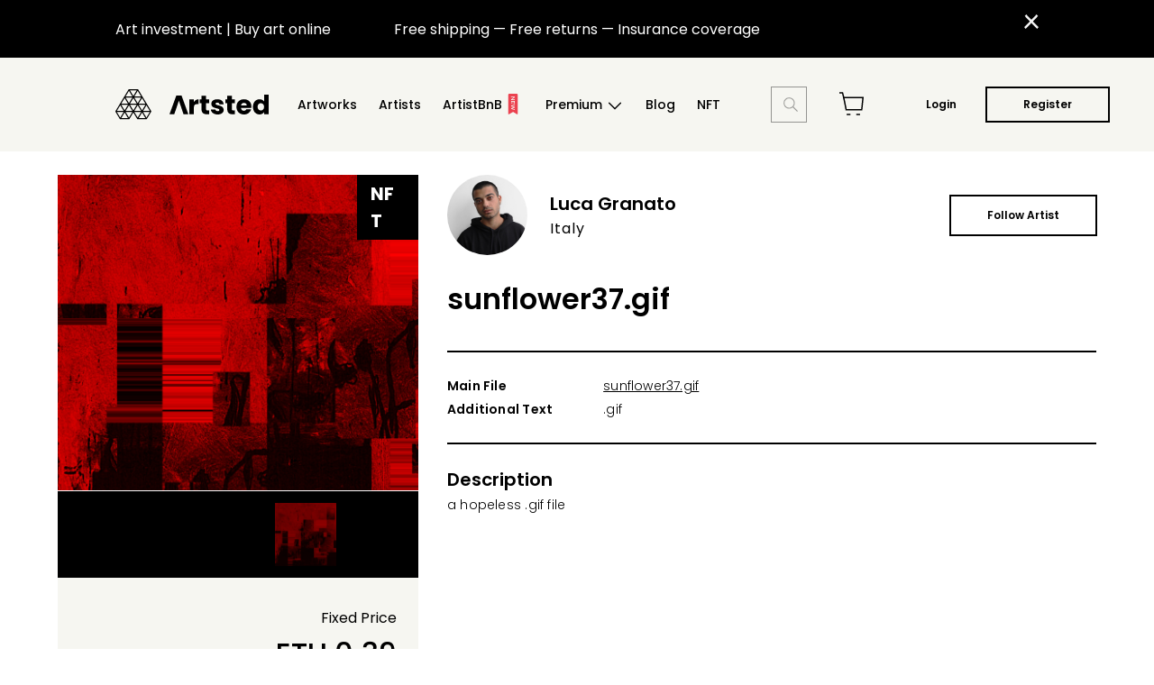

--- FILE ---
content_type: text/css; charset=UTF-8
request_url: https://artsted.com/static/css/main.f5cccf05.css
body_size: 87022
content:
@charset "UTF-8";:root{--dark-grey:#2b2b2e;--ugly-purple:#bc4386;--new-black:#000;--turquoise:#01afa8;--slate:#4e5c6a;--lite-grey:#dbddde;--pale-grey:#f5fcff;--grey:#cccbcb;--error:#fe3e3e;--white:#f5f5f5;--beige:#f6f6f1;--new-error:#ff4949;--app-height:100vh}@font-face{font-family:Circe;font-style:normal;font-weight:100;src:local("Circe Thin"),local("Circe-Thin"),url(/static/media/Circe-Thin.4272af7797a43baa0820.ttf) format("truetype")}@font-face{font-family:Circe;font-style:normal;font-weight:200;src:local("Circe ExtraLight"),local("Circe-ExtraLight"),url(/static/media/Circe-ExtraLight.d95151f8b96ed97a9681.ttf) format("truetype")}@font-face{font-family:Circe;font-style:normal;font-weight:300;src:local("Circe Light"),local("Circe-Light"),url(/static/media/Circe-Light.61755338a0e56c46dab8.ttf) format("truetype")}@font-face{font-family:Circe;font-style:normal;font-weight:400;src:local("Circe"),local("Circe-Regular"),url(/static/media/Circe-Regular.814e4dd4329ffdb6c9ed.ttf) format("truetype")}@font-face{font-family:Circe;font-style:normal;font-weight:700;src:local("Circe Bold"),local("Circe-Bold"),url(/static/media/Circe-Bold.63396ee791f60623acbf.ttf) format("truetype")}@font-face{font-display:swap;font-family:Circe;font-style:normal;font-weight:800;src:local("Circe ExtraBold"),local("Circe-ExtraBold"),url(/static/media/Circe-ExtraBold.87e2d898df4f6a61b4b8.ttf) format("truetype")}*,:after,:before{box-sizing:border-box}body{background:#fff;color:inherit;font-family:Poppins,sans-serif;font-size:inherit;font-style:normal;font-weight:400;letter-spacing:normal;line-height:inherit;margin:0;min-width:320px;padding:0}li,p,pre,ul{margin-bottom:0}a,button,button:focus,input,input:focus,textarea,textarea:focus{cursor:pointer;outline:none;text-decoration:none}button{background:#0000;border:none;cursor:pointer;margin:0;outline:none;padding:0}input,label,textarea{cursor:auto;margin:0;padding:0}input,textarea{-webkit-appearance:none;border-radius:0;cursor:text}div,header,main,nav,section{display:block}ul{list-style:none;margin:0;padding:0}button,div,h1,h2,h3,h4,h5,h6,input,label,li,p,span,text,textarea{font-family:Poppins,sans-serif}h1,h2,h3,h4,h5,h6,p{margin:0}.wrapper_app{background:#fff;margin:104px 0 0;min-height:calc(100vh - 345px);min-height:calc(var(--app-height) - 345px)}.wrapper_un_verified_user{align-content:center;display:grid;justify-content:center;text-align:center}.grid-align{align-items:center;display:grid;width:max-content}.slick-slider{cursor:grab}.slick-cloned,.slick-slide div{outline:none!important}.react-viewer-transition{position:relative;z-index:100000}.wrapper_every_page{margin-top:73px;overflow-x:hidden}.no_items_style{align-items:center;color:#000;display:grid;font-size:16px;height:100px;justify-content:center;line-height:22px;text-align:center;width:100%}.section_title_wrapper{color:#2a303c;font-size:28px;font-style:normal;font-weight:700;line-height:42px}.d-block{display:block}.wrapper_pagination{display:flex;justify-content:center}.wrapper_pagination .pagination>*+*{margin-left:6px}.wrapper_pagination .pagination{align-items:center;display:flex;justify-content:center}.wrapper_pagination .pagination button{background-color:#000;background-color:var(--new-black);color:#fff;font-size:14px;font-weight:700;line-height:1.43;padding:2px 15px;transition:all .4s}.pagination_list_buttons>a,.pagination_list_buttons_active>a{color:#2b2b2e;color:var(--dark-grey);font-size:14px;font-stretch:normal;font-style:normal;font-weight:700;letter-spacing:normal;line-height:1.43;text-align:left}.pagination_list_buttons_active>a{color:#000;color:var(--new-black)}.wrapper_new_pagination{border:2px solid #000;border-left:none;border-right:none;display:flex;justify-content:center;margin:0 0 6rem;padding:2.5rem 10%}.wrapper_new_pagination.flex-end{border-bottom:initial;justify-content:flex-end;padding-bottom:0;padding-right:0}.artworks_listing .show-more{grid-column:-1/1;margin:0 0 24px auto}.wrapper_new_pagination .pagination>*+*{margin-left:3.5rem}.wrapper_new_pagination .pagination{align-items:center;display:flex;justify-content:center;margin-bottom:0}.wrapper_new_pagination .pagination button{color:#000;font-size:14px;font-weight:600;line-height:21px}.wrapper_new_pagination .pagination .pagination_list_buttons_disabled a,.wrapper_new_pagination .pagination .pagination_list_buttons_disabled button{font-weight:400;pointer-events:none}.wrapper_new_pagination .pagination_list_buttons>a,.wrapper_new_pagination .pagination_list_buttons_active>a{color:#000;font-size:14px;font-style:normal;font-weight:400;line-height:21px}.wrapper_new_pagination .pagination_list_buttons_active>a{font-weight:600}.overflow_scrollbar::-webkit-scrollbar{width:8px}.overflow_scrollbar::-webkit-scrollbar-track{box-shadow:inset 0 0 2px #ededed}.overflow_scrollbar::-webkit-scrollbar-thumb{background-clip:content-box;background-color:#c3c3c2;border:1px solid #0000;border-radius:9px}.wrapper_upload_work__ranges__estimated .estimate_price{color:#a12161;font-size:20px;font-stretch:normal;font-style:normal;font-weight:700;line-height:2.25;padding-left:12px}a:hover{color:inherit}.custom_error{color:#fe3e3e;color:var(--error);font-size:12px;font-weight:700}.new_modal_wrapper .modal-window-content{background:#f6f6f1;background:var(--beige);border-radius:0;max-height:90vh;max-width:800px;overflow:auto;padding:1rem 1.5rem 1.5rem}.new_modal_wrapper .modal-window-content .title{grid-gap:20px;border-bottom:1px solid #000;display:grid;grid-template-columns:1fr max-content;margin:0 0 1.5rem}.delete-title-container{display:grid;margin:0 0 1.5rem}.new_modal_wrapper .modal-window-content .title h4{color:#000;font-size:20px;font-weight:600;line-height:inherit;margin-bottom:0}.new_modal_wrapper .modal-window-content .title svg{cursor:pointer;justify-self:end}.new_modal_wrapper .modal-window-content p{color:#000;font-size:16px;font-weight:300;letter-spacing:.06em;line-height:26px;margin:0 0 2.5rem}.new_modal_wrapper .modal-window_buttons button:first-child:hover{background:#fff;color:#000}.ant-tooltip-inner{background-color:#000!important;border-radius:0!important;color:#f7f6f1!important;font-size:12px!important;font-weight:300!important;letter-spacing:.015em!important;line-height:20px!important;padding:20px!important}.ant-modal-wrap{z-index:10000!important}.ant-select-dropdown{z-index:10050!important}.header-premium{border:1px solid #000;z-index:10000!important}.header-premium .ant-dropdown-menu{padding:0}.header-premium .ant-dropdown-menu .ant-dropdown-menu-item{background-color:#000;color:#fff}.header-premium .ant-dropdown-menu .ant-dropdown-menu-item:hover{background-color:#fff;color:#000}.header-premium-content{align-items:center;color:#000;cursor:pointer;display:flex;font-size:14px;font-weight:500;line-height:21px;transition:.3s;width:max-content}.header-premium-content:hover{text-decoration:underline}.header-premium-content.active-link{font-weight:700}.header-premium-content svg{margin-left:4px}@media (max-width:1200px){.wrapper_app{margin:73px 0 0}.wrapper_app_design{margin:104px 0 0}.wrapper_new_pagination{padding:2rem 7.5%}}@media (max-width:1160px){.wrapper_app_design{margin:74px 0 0}}@media (max-width:992px){.wrapper_every_page{margin-top:60px}.wrapper_app{margin:60px 0 0}.wrapper_new_pagination{padding:1.5rem 5%}}@media (max-width:568px){.wrapper_new_pagination{padding:1rem}.wrapper_new_pagination .pagination>*+*{margin-left:2.5rem}}@media (max-width:400px){.wrapper_new_pagination .pagination>*+*{margin-left:2rem}}@media (max-width:325px){.wrapper_new_pagination .pagination>*+*{margin-left:1.75rem}}.wrapper_admin_panel_navigation{background:#fff;bottom:0;display:grid;grid-template-columns:1fr;grid-template-rows:max-content 1fr;height:var(--app-height);justify-content:space-between;left:0;position:fixed;top:0;width:256px}.wrapper_admin_panel_log_out{grid-gap:8px;align-content:end;align-items:center;bottom:40px;cursor:pointer;display:grid;grid-template-columns:repeat(2,max-content);left:2rem;margin:calc(.75rem + 20px) 15%}.wrapper_admin_panel_navigation_logo{display:block;margin:4.5rem auto}.wrapper_admin_panel_log_out span{color:#000;font-size:16px;font-weight:600}.wrapper_admin_panel_navigation_content{grid-gap:12px;display:grid;grid-template-columns:1fr;padding-left:2rem}.wrapper_admin_panel_navigation_content a{grid-gap:.5rem;align-items:center;color:#000;display:grid;font-size:16px;font-weight:600;grid-template-columns:repeat(2,max-content);opacity:.5;transition:all .3s;width:max-content}.wrapper_admin_panel_navigation_padding{border-right:4px solid #fff;padding:.75rem 0;transition:all .3s}.wrapper_admin_panel_navigation_padding_active{border-right:4px solid #000}.wrapper_admin_panel_navigation_content g,.wrapper_admin_panel_navigation_content path,.wrapper_admin_panel_navigation_content svg{transition:all .3s}.wrapper_admin_panel_navigation_content .admin_bar_active_link,.wrapper_admin_panel_navigation_content .admin_bar_active_link g{opacity:1!important}.wrapper_admin_panel_content{background:#f8f8fb;margin-left:256px;min-height:var(--app-height);padding:40px 5rem 40px 4.5rem}.admin_content_wrapper h1{color:#333;font-size:34px;font-weight:700;letter-spacing:.374px;line-height:41px;margin:0 0 1.5rem}.admin_wrapper_modal h4{color:#000;font-size:24px;font-weight:700;line-height:33px;margin:0}.admin_wrapper_modal p{color:#000;font-size:16px;line-height:22px;margin:0 0 2rem}.admin_wrapper_modal_line{background:#cecece;height:1px;margin:1rem 0;width:100%}.admin_wrapper_modal img{cursor:pointer;position:absolute;right:2rem;top:2rem}.admin_wrapper_modal textarea::placeholder{color:#000;font-size:14px;line-height:24px;opacity:.5}.admin_wrapper_modal textarea{border:1px solid #0000001a;border-radius:7px;box-sizing:border-box;color:#000;cursor:text;display:flex;font-size:14px;line-height:24px;padding:.5rem 1rem;resize:none;width:100%}.admin_wrapper_modal button{background:#000;border-radius:4px;color:#fff;display:block;font-size:12px;font-weight:600;line-height:22px;margin:2rem 0 0 auto;padding:7px 34px;text-align:center;width:max-content}.admin_wrapper_modal_reason{grid-gap:8px;align-items:center;display:grid;grid-template-columns:repeat(2,max-content)}.admin_wrapper_modal_reason h6{font-weight:600}.admin_wrapper_modal_reason h6,.admin_wrapper_modal_reason span{color:#000;font-size:16px;line-height:24px}.admin_pagination{margin:3rem 0 0;padding:1rem 0}.new_artwork_public .wrapper_artwork_info{grid-gap:32px;display:grid;grid-template-columns:550px calc(100% - 550px);min-height:0;min-width:0;word-break:break-word}.new_artwork_public .wrapper_artwork_info *{font-family:Poppins,sans-serif!important}.new_artwork_public .wrapper_artwork_recently_viewed{margin-top:5rem}.new_artwork_public .wrapper_artwork_recently_viewed h3{color:#000;font-size:32px;font-weight:600;line-height:56px}.new_artwork_public .wrapper_artwork_recently_viewed__list{grid-gap:24px;border-color:#000;border-style:solid;border-width:2px 0;display:grid;grid-template-columns:repeat(auto-fill,minmax(270px,1fr));padding:3rem 0}.new_artwork_public .wrapper_artwork_recently_viewed__list .artwork_info_card{max-width:340px}.new_artwork_public .wrapper_artwork_info__info{grid-gap:24px;display:grid;height:max-content;width:calc(100% - 32px)}.new_artwork_public .wrapper_artwork_info__info .artist_preview{grid-gap:24px;align-items:center;display:grid;grid-template-columns:90px 1fr max-content;height:max-content}.new_artwork_public .wrapper_artwork_info__info .artist_preview .avatar{height:89px;width:89px}.new_artwork_public .wrapper_artwork_info__info .artist_preview .avatar img{border-radius:50%;height:inherit;object-fit:cover;width:inherit}.new_artwork_public .wrapper_artwork_info__info .wrapper_artist_preview_info{display:grid}.new_artwork_public .wrapper_artwork_info__info .wrapper_artist_preview_info .country{color:#000;font-size:16px;letter-spacing:.06em;line-height:26px}.new_artwork_public .wrapper_artwork_info__info .wrapper_artist_preview_info .name{color:#000;font-size:20px;font-weight:600;line-height:30px}.new_artwork_public .wrapper_artwork_info__info .wrapper_artist_preview_info span{cursor:pointer}.new_artwork_public .wrapper_artwork_info__info .wrapper_artwork_info__categories{display:flex;flex-wrap:wrap;margin:0 -12px}.new_artwork_public .wrapper_artwork_info__info .wrapper_artwork_info__categories p{color:#000;font-size:14px;letter-spacing:.015em;line-height:26px;margin:0 12px}.new_artwork_public .wrapper_artwork_info__info .artwork_info .title{margin-bottom:32px}.new_artwork_public .wrapper_artwork_info__info .artwork_info .title span{color:#000;font-size:32px;font-weight:600;line-height:50px;word-break:break-all}.new_artwork_public .wrapper_artwork_info__info .artwork_info .wrapper_artwork_info__details{grid-gap:0 3.5rem;border-color:#000;border-style:solid;border-width:2px 0;display:grid;grid-template-columns:max-content 1fr;padding:24px 0}.new_artwork_public .wrapper_artwork_info__info .artwork_info .wrapper_artwork_info__details a,.new_artwork_public .wrapper_artwork_info__info .artwork_info .wrapper_artwork_info__details div>span,.new_artwork_public .wrapper_artwork_info__info .artwork_info .wrapper_artwork_info__details p>span,.new_artwork_public .wrapper_artwork_info__info .artwork_info .wrapper_artwork_info__details>span{color:#000;font-size:14px;font-weight:600;letter-spacing:.015em;line-height:26px}.new_artwork_public .wrapper_artwork_info__info .artwork_info .wrapper_artwork_info__details>button{margin-bottom:24px;width:max-content}.new_artwork_public .wrapper_artwork_info__info .artwork_info .wrapper_artwork_info__details a{text-decoration:underline}.new_artwork_public .wrapper_artwork_info__info .artwork_info .wrapper_artwork_info__details p>span:after{content:","}.new_artwork_public .wrapper_artwork_info__info .artwork_info .wrapper_artwork_info__details p>span:last-child:after{content:""}.new_artwork_public .wrapper_artwork_info__info .artwork_info .wrapper_artwork_info__details .value{font-weight:300}.new_artwork_public .wrapper_artwork_info__info .artwork_info .wrapper_artwork_info__description .title{margin:24px 0 0}.new_artwork_public .wrapper_artwork_info__info .artwork_info .wrapper_artwork_info__description .title span{font-size:20px;line-height:30px}.new_artwork_public .wrapper_artwork_info__info .artwork_info .wrapper_artwork_info__description .description{color:#000;font-size:14px;font-weight:300;letter-spacing:.015em;line-height:26px}.new_artwork_public .wrapper_artwork_slider{position:relative}.new_artwork_public .wrapper_artwork_slider .every_image{height:350px;width:100%}.new_artwork_public .wrapper_artwork_slider .artwork_sold{background:#f6f6f1;left:0;padding:6px 0;position:absolute;right:0;text-align:center;top:0;z-index:1000}.new_artwork_public .wrapper_artwork_slider .artwork_sold span{color:#000;font-size:14px;font-weight:700;line-height:21px}.new_artwork_public .wrapper_artwork_slider .every_image img,.new_artwork_public .wrapper_artwork_slider .every_image span{height:inherit;object-fit:cover;object-position:center;width:inherit}.new_artwork_public .wrapper_artwork_slider__body{background:#000;height:96px;margin-top:-6px}.new_artwork_public .wrapper_artwork_slider__body .slick-track{display:flex;justify-content:center}.new_artwork_public .wrapper_artwork_slider__body .slick-cloned,.new_artwork_public .wrapper_artwork_slider__body .slick-slide div{align-content:center;display:grid!important;height:96px;justify-self:center;width:68px}.new_artwork_public .wrapper_artwork_slider__body .every_image_body img,.new_artwork_public .wrapper_artwork_slider__body .every_image_body span{height:80px;object-fit:cover;opacity:.6;width:inherit}.new_artwork_public .wrapper_artwork_slider__body .slick-current img{filter:none;-webkit-filter:unset;opacity:1}.new_artwork_public .wrapper_artwork_slider__body .slick-initialized .slick-slide{margin:0 4px;width:68px!important}.wrapper_statistic_performance .statistic_profile_views .wrapper_views_info .every b{font-weight:600}.new_artwork_public .art_price_body_slider_arrow_left{left:.5rem}.new_artwork_public .art_price_body_slider_arrow{top:109%;transform:none;z-index:1000}.new_artwork_public .art_price_body_slider_arrow svg{transform:rotateY(180deg)}.new_artwork_public .art_price_body_slider_arrow_right{right:.5rem}.new_artwork_public .wrapper_artwork_info__artwork_body{background:#f6f6f1;padding:2rem 24px 24px}.new_artwork_public .wrapper_artwork_info__artwork_body .wrapper_description,.new_artwork_public .wrapper_artwork_info__artwork_body .wrapper_preview{align-items:center;display:grid;grid-template-columns:1fr max-content}.new_artwork_public .wrapper_artwork_info__artwork_body .wrapper_description{margin-top:1.5rem}.new_artwork_public .wrapper_artwork_info__artwork_body .wrapper_description button{justify-self:center}.new_artwork_public .wrapper_artwork_info__artwork_body .wrapper_description .info,.new_artwork_public .wrapper_artwork_info__artwork_body .wrapper_preview .secured_by{color:#000;font-size:12px;font-weight:300;line-height:20px}.new_artwork_public .wrapper_artwork_info__artwork_body .wrapper_preview .price{color:#000;font-size:32px;font-weight:500;justify-self:end;line-height:45px}.new_artwork_public .wrapper_artwork_info__artwork_body .wrapper_shipping_list{grid-gap:16px;border-top:2px solid #000;display:grid;margin-top:24px;padding:24px 0 0}.new_artwork_public .wrapper_artwork_info__artwork_body .wrapper_shipping_list .every_point{grid-gap:0 12px;display:grid;grid-template-columns:max-content 1fr}.new_artwork_public .wrapper_artwork_info__artwork_body .wrapper_shipping_list .every_point svg{margin-top:4px}.new_artwork_public .wrapper_artwork_info__shipping_details{background:#000;display:grid;height:200px;padding:24px 40px}.new_artwork_public .wrapper_artwork_info__shipping_details .tabs{display:flex;height:max-content;margin:0 -8px}.new_artwork_public .wrapper_artwork_info__shipping_details .tabs .every_tab{color:#fff;cursor:pointer;font-size:12px;letter-spacing:.33px;line-height:19px;margin:0 8px}.new_artwork_public .wrapper_artwork_info__shipping_details .tabs .every_tab_active{text-decoration:underline}.new_artwork_public .wrapper_artwork_info__shipping_details .info{height:max-content}.new_artwork_public .wrapper_artwork_info__shipping_details .info span{color:#fff;font-size:12px;font-weight:300;letter-spacing:.015em;line-height:20px}.new_artwork_public .wrapper_artwork_info__shipping_details .learn_more{align-self:end;display:grid;justify-content:end}.new_artwork_public .wrapper_artwork_info__shipping_details .learn_more a{color:#fff;font-size:20px;font-weight:500;line-height:45px;text-decoration-line:underline}.artwork-sold{align-items:center;background-color:#eb4250;color:#fff;display:flex;font-size:14px;font-weight:700;height:42px;justify-content:center;padding:0 15px;width:68px}.react-viewer-close{background:#fff!important;border-radius:0!important;border-radius:initial!important}.react-viewer-close .react-viewer-icon{color:#000!important;left:12px;top:10px}.react-viewer-toolbar li[data-key=reset],.react-viewer-toolbar li[data-key=rotateLeft]{display:none}.react-viewer-toolbar li[data-key=next],.react-viewer-toolbar li[data-key=prev],.react-viewer-toolbar li[data-key=rotateRight],.react-viewer-toolbar li[data-key=zoomIn],.react-viewer-toolbar li[data-key=zoomOut]{background:#fff!important}.react-viewer-toolbar li[data-key=zoomIn] .react-viewer-icon,.react-viewer-toolbar li[data-key=zoomOut] .react-viewer-icon{color:#000!important}.react-viewer-list{height:90px!important}.react-viewer-list>li{height:80px!important;margin-top:5px;overflow:visible!important;overflow:initial!important;width:68px!important}.react-viewer-list>li>img{height:inherit!important;object-fit:cover;width:inherit!important}.react-viewer-toolbar{height:40px!important}.react-viewer-toolbar li{border-radius:0!important;border-radius:initial!important;height:40px!important;margin-right:0!important;width:40px!important}.react-viewer-icon{vertical-align:text-bottom!important}.react-viewer-icon-rotateRight{left:2px;position:relative;top:6px}.react-viewer-icon-zoomOut{left:-2px;position:relative;top:-3px}.react-viewer-icon-zoomIn{left:4px;position:relative;top:6px}.react-viewer-icon-next,.react-viewer-icon-prev{left:1px;position:relative;top:6px}.react-viewer-icon-zoomIn:before{content:url(/static/media/viewer_plus.d1cb545f0f26efd50a7f.svg)!important}.react-viewer-canvas{backdrop-filter:blur(6px);-webkit-backdrop-filter:blur(6px);background:#00000080}.react-viewer-icon-prev:before{content:url(/static/media/viewer_vector_left.6286cd75a8c7e7bc4155.svg)!important}.react-viewer-icon-next:before{content:url(/static/media/viewer_vector_right.ded22e57a88d16e28a4b.svg)!important}.react-viewer-icon-zoomOut:before{content:url(/static/media/viewer_minus.0d17893baec8de6f3835.svg)!important}.react-viewer-icon-rotateRight:before{content:url(/static/media/viewer_rotate.0a64652627178697ef74.svg)!important}.react-viewer-close .react-viewer-icon-close:before{content:url(/static/media/close_vector_black.cce72fa1783f8050c299.svg)}.new_artwork_public .ril__toolbar{bottom:0;top:auto}.nft-fixed-price-title-container{display:flex;justify-content:flex-end;margin-bottom:4px}.wrapper-artwork-info-nft-bottom{background-color:#000;display:flex;justify-content:center;padding:12px 40px}.wrapper-artwork-info-nft-bottom .learn_more a{align-items:center;color:#fff;display:flex;font-size:20px;font-weight:500;justify-content:center;text-decoration-line:underline}.public-artwork-nft-block-container{background-color:#000;color:#fff;font-size:20px;font-weight:700;padding:6px 15px;position:absolute;right:0;top:0;width:68px}.public-artwork-nft-block-wrapper{position:relative}.file-download-text{cursor:pointer;text-decoration:underline}.nft-price-dollars{display:flex;justify-content:flex-end}.public-artwork-name-container{grid-gap:10px;align-items:center;display:grid;grid-template-columns:max-content 1fr}@media (max-width:1400px){.new_artwork_public .wrapper_artwork_info{grid-template-columns:400px calc(100% - 400px)}.new_artwork_public .wrapper_artwork_info__artwork_body .wrapper_description,.new_artwork_public .wrapper_artwork_info__artwork_body .wrapper_preview{grid-gap:24px}.new_artwork_public .wrapper_artwork_slider__body .every_image_body img,.new_artwork_public .wrapper_artwork_slider__body .every_image_body span{height:70px}.new_artwork_public .wrapper_artwork_info__info{grid-gap:24px;display:grid;height:max-content;width:calc(100% - 32px)}}@media (max-width:992px){.new_artwork_public .wrapper_artwork_info{grid-gap:20px;grid-template-columns:300px calc(100% - 300px)}.new_artwork_public .wrapper_artwork_info__info{width:calc(100% - 20px)}.new_artwork_public .wrapper_artwork_info__artwork_body,.new_artwork_public .wrapper_artwork_info__shipping_details{padding:16px}.new_artwork_public .wrapper_artwork_slider__body .slick-cloned,.new_artwork_public .wrapper_artwork_slider__body .slick-slide div{height:72px;width:44px}.new_artwork_public .wrapper_artwork_info__info .artist_preview{grid-template-columns:92px 1fr}.new_artwork_public .wrapper_artwork_slider__body .slick-initialized .slick-slide{width:44px!important}.new_artwork_public .wrapper_artwork_slider__body{height:72px}.new_artwork_public .wrapper_artwork_slider__body .every_image_body img,.new_artwork_public .wrapper_artwork_slider__body .every_image_body span{height:56px}.new_artist_public .home_artists_header_wrapper .follow_artist{margin-top:16px}.new_artwork_public .wrapper_artwork_slider .every_image{height:224px}.new_artwork_public .wrapper_artwork_info__artwork_body .wrapper_description,.new_artwork_public .wrapper_artwork_info__artwork_body .wrapper_preview{grid-template-columns:1fr;text-align:center}.new_artwork_public .wrapper_artwork_info__artwork_body .wrapper_description button,.new_artwork_public .wrapper_artwork_info__artwork_body .wrapper_preview .price{grid-row:1;justify-self:center}.new_artwork_public .wrapper_artwork_info__artwork_body .wrapper_description,.new_artwork_public .wrapper_artwork_info__artwork_body .wrapper_preview{grid-gap:16px}}@media (max-width:700px){.new_artwork_public .wrapper_artwork_info__info .artwork_info .wrapper_artwork_info__description .title span,.new_artwork_public .wrapper_artwork_recently_viewed h3{font-size:24px;line-height:30px}.new_artwork_public .wrapper_artwork_recently_viewed__list{margin-top:2rem;padding:1rem 0}.new_artwork_public .wrapper_artwork_info{grid-template-columns:100%}.new_artwork_public .wrapper_artwork_slider .every_image{height:320px}.new_artwork_public .wrapper_artwork_info__info .artist_preview{grid-template-columns:1fr}.new_artwork_public .wrapper_artwork_info__info .artist_preview .avatar,.new_artwork_public .wrapper_artwork_info__info .artist_preview .follow_artist button,.new_artwork_public .wrapper_artwork_info__info .artist_preview .wrapper_artist_preview_info{justify-self:center}.new_artwork_public .wrapper_artwork_info__info .wrapper_artwork_info__categories{justify-content:center}.new_artwork_public .wrapper_artwork_info__info .artwork_info .wrapper_artwork_info__details .value,.new_artwork_public .wrapper_artwork_info__info .artwork_info .wrapper_artwork_info__details div{justify-self:end;word-break:break-all}.new_artwork_public .wrapper_artwork_info__info .artwork_info .title span{font-size:24px;line-height:30px}.new_artwork_public .wrapper_artwork_info__info{grid-gap:16px;margin-top:16px;width:100%}.new_artwork_public .wrapper_artwork_info__info .follow_artist{display:grid;justify-content:center}.new_artwork_public .wrapper_artwork_info__info .artwork_info{margin-top:36px}.new_artwork_public .wrapper_artwork_info__info .wrapper_artist_preview_info{text-align:center}.new_artwork_public .wrapper_artwork_info__info .artwork_info .wrapper_artwork_info__details{padding:16px 0}.new_artwork_public .wrapper_artwork_info__info .artwork_info .wrapper_artwork_info__description .title{margin-top:32px}.new_artwork_public .wrapper_artwork_info__artwork_body .wrapper_shipping_list .every_point span{font-size:14px;font-weight:300;letter-spacing:.015em;line-height:26px}.new_artwork_public .wrapper_artwork_info__artwork_body .wrapper_shipping_list{grid-gap:8px}.new_artwork_public .wrapper_artwork_info__artwork_body .wrapper_shipping_list .every_point svg{margin-top:8px}.new_artwork_public .wrapper_artwork_info__shipping_details .tabs{margin:0 -4px}.new_artwork_public .wrapper_artwork_info__shipping_details .tabs .every_tab{margin:0 4px}.new_artwork_public .wrapper_artwork_info__shipping_details{height:176px}.new_artwork_public .wrapper_artwork_recently_viewed__list{grid-auto-flow:column;grid-template-columns:none;overflow-x:auto;padding-bottom:0}.new_artwork_public .wrapper_artwork_recently_viewed__list .artwork_info_card{width:280px}}@media (max-width:450px){.new_artwork_public .wrapper_artwork_slider .every_image{height:224px}}.artwork_info_card{background:#fff;display:block;transition:all .3s}.artwork_info_card:hover{background:var(--beige)}.artwork_info_card>.card_image_wrapper{position:relative}.artwork_info_card>.card_image_wrapper>.shadow_hover{background:linear-gradient(180deg,#0000,#000 90%);bottom:0;height:100%;left:0;opacity:0;position:absolute;right:0;top:0;transition:all .3s;width:100%}.artwork_info_card:hover>.card_image_wrapper>.shadow_hover{opacity:1}.artwork_info_card>.card_image_wrapper>.favorite{align-items:center;background:#000;bottom:0;display:flex;height:5rem;justify-content:center;opacity:0;position:absolute;right:0;transition:all .3s;width:5rem;z-index:12}.artwork_info_card>.card_image_wrapper>.favorite path{transition:.3s}.artwork_info_card>.card_image_wrapper>.favorite_active path{fill:#fff}.artwork_info_card:hover>.card_image_wrapper>.favorite{opacity:1}.artwork_info_card>.card_image_wrapper>.card_image{height:287px;max-width:100%;object-fit:cover;width:100%}.artwork_info_card>.card_image_wrapper>.card_image img{max-width:100%;object-fit:cover;width:100%}.artwork_info_card .card_line{background:#7979791f;display:block;height:1px;margin:1.5rem auto 5px;width:calc(100% - 5px)}.artwork_info_card>.card_content{padding:0 1rem 1rem}.artwork_info_card>.card_content h4{color:#000;font-size:20px;font-weight:600;line-height:45px;text-transform:uppercase}.artwork_info_card>.card_content span{color:#000;display:block;font-size:14px;font-weight:300;line-height:20px;margin:0 0 4px;max-width:264px}.artwork_info_card>.card_content p{color:#000;font-size:18px;font-weight:200;line-height:20px;margin:0 0 12px}.artwork_info_card>.card_content h6{color:#000;font-size:20px;font-weight:400;line-height:45px}.artwork_info_card>.card_content .card_sold{align-items:center;display:flex;justify-content:space-between}.artwork_info_card>.card_content .card_sold span{background:#eb4250;border:2px solid #eb4250;color:#fff;font-size:14px;font-weight:700;line-height:21px;margin:0;padding:6px 1rem;text-transform:uppercase}.artwork_info_card .card_content .card_statistic .inline{grid-gap:4px;align-items:center;display:grid;grid-template-columns:repeat(2,max-content);justify-content:space-between}.artwork_info_card .card_content .card_statistic .inline span{color:#000;font-size:20px;line-height:45px}.artwork_info_card .card_content .card_statistic .inline h3,.artwork_info_card .card_content .card_statistic .inline h5{color:#000;font-size:20px;font-weight:600;line-height:45px;text-align:right;width:max-content}.artwork_info_card .card_content .card_statistic .inline h3{font-size:24px}.artwork_info_card .card_content .card_statistic .card_line{margin:.5rem 0 1.5rem}.artwork_info_card .card_content .card_statistic .price_change_wrapper .changed_price{grid-gap:8px;align-items:center;display:grid;grid-template-columns:repeat(2,max-content)}.artwork_info_card .card_content .card_statistic .price_change_wrapper .changed_price p,.artwork_info_card .card_content .card_statistic .price_change_wrapper .changed_price p span{color:#000;display:inline;display:initial;font-size:14px;font-weight:600;letter-spacing:.015em;line-height:26px;margin:0}.artwork_info_card .card_content .card_statistic .price_change_wrapper{align-items:center;display:grid;grid-template-columns:repeat(2,max-content);justify-content:space-between}.artwork_info_card .card_content .card_statistic .price_change_wrapper .price_changed_in p{color:#000;font-size:14px;font-weight:300;line-height:20px;margin:0 0 4px}.artwork_info_card .card_content .card_statistic .price_change_wrapper .price_changed_in .popup_wrapper{position:relative}.artwork_info_card .card_content .card_statistic .price_change_wrapper .price_changed_in .popup_wrapper .active_custom_dropdown{max-height:200px}.artwork_info_card .card_content .card_statistic .price_change_wrapper .price_changed_in .popup_wrapper .content{grid-gap:1rem;align-items:center;display:grid;grid-template-columns:80px max-content}.nft-artwork-block{background-color:#000;color:#fff;font-size:20px;font-weight:700;padding:6px 15px;position:absolute;right:0;top:0;width:70px}.artwork-name-list-container{grid-gap:10px;align-items:center;display:grid;grid-template-columns:1fr 16px}@media (max-width:568px){.artwork_info_card>.card_content{padding:0}.artwork_info_card:hover{background:#0000 none repeat 0 0/auto auto padding-box border-box scroll;background:initial}.artwork_info_card .card_line{width:100%}}.slick-slider{-webkit-touch-callout:none;-webkit-tap-highlight-color:transparent;box-sizing:border-box;touch-action:pan-y;-webkit-user-select:none;user-select:none;-khtml-user-select:none}.slick-list,.slick-slider{display:block;position:relative}.slick-list{margin:0;overflow:hidden;padding:0}.slick-list:focus{outline:none}.slick-list.dragging{cursor:pointer;cursor:hand}.slick-slider .slick-list,.slick-slider .slick-track{transform:translateZ(0)}.slick-track{display:block;left:0;margin-left:auto;margin-right:auto;position:relative;top:0}.slick-track:after,.slick-track:before{content:"";display:table}.slick-track:after{clear:both}.slick-loading .slick-track{visibility:hidden}.slick-slide{display:none;float:left;height:100%;min-height:1px}[dir=rtl] .slick-slide{float:right}.slick-slide img{display:block}.slick-slide.slick-loading img{display:none}.slick-slide.dragging img{pointer-events:none}.slick-initialized .slick-slide{display:block}.slick-loading .slick-slide{visibility:hidden}.slick-vertical .slick-slide{border:1px solid #0000;display:block;height:auto}.slick-arrow.slick-hidden{display:none}.slick-loading .slick-list{background:#fff url([data-uri]) 50% no-repeat}@font-face{font-family:slick;font-style:normal;font-weight:400;src:url(/static/media/slick.a4e97f5a2a64f0ab1323.eot);src:url(/static/media/slick.a4e97f5a2a64f0ab1323.eot?#iefix) format("embedded-opentype"),url(/static/media/slick.295183786cd8a1389865.woff) format("woff"),url(/static/media/slick.c94f7671dcc99dce43e2.ttf) format("truetype"),url(/static/media/slick.2630a3e3eab21c607e21.svg#slick) format("svg")}.slick-next,.slick-prev{border:none;cursor:pointer;display:block;font-size:0;height:20px;line-height:0;padding:0;position:absolute;top:50%;transform:translateY(-50%);width:20px}.slick-next,.slick-next:focus,.slick-next:hover,.slick-prev,.slick-prev:focus,.slick-prev:hover{background:#0000;color:#0000;outline:none}.slick-next:focus:before,.slick-next:hover:before,.slick-prev:focus:before,.slick-prev:hover:before{opacity:1}.slick-next.slick-disabled:before,.slick-prev.slick-disabled:before{opacity:.25}.slick-next:before,.slick-prev:before{-webkit-font-smoothing:antialiased;-moz-osx-font-smoothing:grayscale;color:#fff;font-family:slick;font-size:20px;line-height:1;opacity:.75}.slick-prev{left:-25px}[dir=rtl] .slick-prev{left:auto;right:-25px}.slick-prev:before{content:"←"}[dir=rtl] .slick-prev:before{content:"→"}.slick-next{right:-25px}[dir=rtl] .slick-next{left:-25px;right:auto}.slick-next:before{content:"→"}[dir=rtl] .slick-next:before{content:"←"}.slick-dotted.slick-slider{margin-bottom:30px}.slick-dots{bottom:-25px;display:block;list-style:none;margin:0;padding:0;position:absolute;text-align:center;width:100%}.slick-dots li{display:inline-block;margin:0 5px;padding:0;position:relative}.slick-dots li,.slick-dots li button{cursor:pointer;height:20px;width:20px}.slick-dots li button{background:#0000;border:0;color:#0000;display:block;font-size:0;line-height:0;outline:none;padding:5px}.slick-dots li button:focus,.slick-dots li button:hover{outline:none}.slick-dots li button:focus:before,.slick-dots li button:hover:before{opacity:1}.slick-dots li button:before{-webkit-font-smoothing:antialiased;-moz-osx-font-smoothing:grayscale;color:#000;content:"•";font-family:slick;font-size:6px;height:20px;left:0;line-height:20px;opacity:.25;position:absolute;text-align:center;top:0;width:20px}.slick-dots li.slick-active button:before{color:#000;opacity:.75}.button_default{grid-gap:8px;align-content:center;align-items:center;background:#000;box-sizing:border-box;color:#fff;display:grid;font-size:14px;font-stretch:normal;font-style:normal;font-weight:700;grid-auto-flow:column;justify-content:center;letter-spacing:normal;line-height:1.43;padding:12px 20px;text-align:left;transition:all .3s;white-space:pre;width:100%}.button_default:hover{background:#0000;box-shadow:inset 0 0 0 2px #000;color:#000}.button_blue{background:#0373fe;color:#fff}.button_default img{margin-bottom:2px;margin-right:8px}.button_bordered{background:#0000;border:2px solid #000;color:var(--dark-grey);font-family:Poppins,sans-serif;font-size:14px;font-weight:700;line-height:1.43;transition:all .4s;width:max-content;width:-moz-max-content}.button_bordered:hover{background:#000;border:2px solid #000;color:#fff}.button_black,.button_disabled,.button_white{background:#0000;border:1px solid #000;color:#000;font-size:12px;font-weight:600;line-height:18px;outline:1px solid #000;padding:12px 40px;transition:all .3s;width:max-content}.button_disabled{border:1px solid #a8a8a8;color:#a8a8a8;cursor:not-allowed;outline:1px solid #a8a8a8}.button_black:focus,.button_white:focus{outline:1px solid #000}.button_white{border:1px solid #fff;color:#fff}.button_white,.button_white:focus{outline:1px solid #fff}.button_black:hover{background:#000;box-shadow:none;color:#fff}.button_black_disabled:disabled{background:#0003;border:none;box-shadow:none;color:#000000b3;cursor:not-allowed}.button_white:hover{background:#fff;box-shadow:none;color:#000}.button_bordered.button_hover_disable:hover{background:#fff;color:var(--dark-grey)}.button_default_error{background:#fff;border:1px solid var(--error);color:var(--error)}.button_default_error svg path,.button_default_error:hover svg path{fill:var(--error)}.button_default_error span{color:var(--error)}.button_default_error:hover{box-shadow:none}.button_disabled:hover{background:#0000;border:1px solid #a8a8a8;color:#a8a8a8;cursor:not-allowed;outline:1px solid #a8a8a8}@media (max-width:568px){.button_default{text-align:center}}.changed_confirmed_popup,.changed_confirmed_popup_un_active{bottom:16px;display:grid;justify-content:center;left:0;opacity:0;position:fixed;right:0;transition:.4s;visibility:hidden;z-index:100}.changed_confirmed_popup{opacity:1;visibility:visible}.changed_confirmed_popup .changing_confirmed span,.changed_confirmed_popup_un_active .changing_confirmed span{color:#333;font-family:Playfair Display,sans-serif;font-size:18px;font-style:normal;font-weight:500;letter-spacing:.02em;line-height:140%;margin:0;padding-left:16px}.changed_confirmed_popup .changing_confirmed img,.changed_confirmed_popup_un_active .changing_confirmed img{height:28px}.changed_confirmed_popup .changing_confirmed,.changed_confirmed_popup_un_active .changing_confirmed{align-items:center;background:#fff;border-radius:2px;box-shadow:4px 4px 32px #9b9b9b4d;display:flex;padding:14px 20px}.changed_confirmed_popup_un_active{visibility:hidden}.modal-window-bg{background:#0009;height:var(--app-height);left:0;position:fixed;top:0;width:100%;z-index:3550}.modal-window-content{background:#fff;border:1px solid #f7f9fc;border-radius:5px;box-sizing:border-box;left:50%;max-width:432px;padding:26px;position:fixed;top:50%;transform:translate(-50%,-50%);z-index:3100}.modal-window-content h4{font-size:20px;font-weight:700}.modal-window-content h4,.modal-window-content p{color:var(--dark-grey);line-height:1.45;margin-bottom:8px}.modal-window-content p{font-size:18px}.modal-window_buttons{grid-gap:1.5rem;align-items:center;display:grid;grid-template-columns:repeat(2,max-content);justify-content:end}@media (max-width:569px){.modal-window-content{margin:0 auto;width:calc(100% - 2rem)}.modal-window_buttons{grid-gap:1rem;grid-template-columns:1fr}.modal-window_buttons button{width:100%}.modal-window_buttons .button_bordered{grid-column-start:1;grid-row-start:1;width:100%}}.new_modal_wrapper_profile_popup_width .modal-window-content{width:700px}.new_modal_wrapper_profile_popup_width .modal-window-content .head{grid-gap:1rem;align-items:center;border-bottom:1px solid #000;display:grid;grid-template-columns:1fr max-content;margin:0 0 1.5rem;padding:0 0 1rem}.new_modal_wrapper_profile_popup_width .modal-window-content .head h4{color:#000;font-size:20px;font-weight:600;line-height:30px;margin:0}.new_modal_wrapper_profile_popup_width .modal-window-content .head svg{cursor:pointer;font-weight:600}.new_modal_wrapper_profile_popup_width .modal-window-content p{color:#000;font-size:16px;letter-spacing:.06em;line-height:26px;margin:0 0 2.5rem}.new_artist_public .home_artists_header_wrapper .about_video_artist_wrapper{grid-gap:4rem;display:grid;grid-template-columns:1fr 1fr}.new_artist_public .home_artists_header_wrapper .about_artist_wrapper .block-seo{margin-top:40px;padding:0}.new_artist_public .home_artists_header_wrapper .about_artist_wrapper .block-seo p{line-height:22px}.new_artist_public .home_artists_header_wrapper .about_artist_wrapper{margin-top:3rem}.new_artist_public .home_artists_header_wrapper .about_artist_wrapper .video_preview_landing{box-shadow:none;position:relative}.new_artist_public .home_artists_header_wrapper .about_artist_wrapper p{color:#000;font-size:14px;font-weight:300;letter-spacing:.015em;line-height:26px}.new_artist_public .home_artists_header_wrapper .about_artist_wrapper h3,.new_artist_public .home_works_wrapper h3{color:#000;font-size:32px;font-weight:600;line-height:56px}.new_artist_public .home_artists_header_wrapper .follow_artist{margin-top:16px}.new_artist_public .home_works_wrapper{margin-top:56px;padding:initial}.new_artist_public .home_works_wrapper .works_container{margin-top:4rem}.new_artist_public .new_artist_public_wrapper_every__item{max-width:340px}.new_artist_public .pre_footer{grid-gap:4rem;background:#000;display:grid;grid-template-columns:repeat(4,1fr);justify-content:space-between;padding:40px 4rem}.new_artist_public .pre_footer>div{display:grid;text-align:center}.new_artist_public .pre_footer>div .title{color:#fff;font-size:48px;font-weight:600;line-height:72px}.new_artist_public .pre_footer>div .description{color:#fff;font-size:14px;font-weight:300;letter-spacing:.015em;line-height:26px}.new_artist_public .cv_public_previews{margin-top:56px;padding:0}.new_artist_public .faq_section .faq_questions_wrapper .question_wrap{padding:1.5rem 0}.new_artist_public .faq_section .faq_questions_wrapper .question_wrap:first-child{border-top:2px solid #000}.new_artist_public .cv_public_previews .public_cv{background:#f6f6f1;display:grid;grid-template-columns:1fr 2fr;margin-top:2rem}.new_artist_public .cv_public_previews .public_cv .about_wrapper{padding:3rem}.new_artist_public .cv_public_previews .public_cv .about_wrapper .user_information_wrapper{background:#0000;padding:0}.new_artist_public .cv_public_previews .public_cv .about_wrapper .user_information_wrapper .info{grid-gap:20px;grid-template-columns:1fr}.new_artist_public .cv_public_previews .public_cv .about_wrapper .user_information_wrapper .info h2{margin-bottom:0}.new_artist_public .cv_public_previews .public_cv .about_wrapper .user_information_wrapper .info p{padding:0;text-align:center}.new_artist_public .cv_public_previews .public_cv .about_wrapper .user_information_wrapper .wrapper_email{display:grid;margin:20px 0}.new_artist_public .cv_public_previews .public_cv .about_wrapper .user_information_wrapper .user_links{align-items:center;display:flex;flex-wrap:nowrap;justify-content:center;margin:40px -10px 0}.new_artist_public .cv_public_previews .public_cv .about_wrapper .user_information_wrapper .user_links a{margin:0 10px}.new_artist_public .cv_public_previews .public_cv .about_wrapper .user_information_wrapper .wrapper_email .title{color:#000;font-size:20px;font-weight:600;line-height:30px}.new_artist_public .cv_public_previews .public_cv .about_wrapper .user_information_wrapper .wrapper_email .email{color:#000;font-size:14px;font-weight:300;letter-spacing:.015em;line-height:26px}.new_artist_public .cv_public_previews .public_cv .cv_info_wrapper{border-left:1px solid #000;padding:2rem 3rem}.new_artist_public .cv_public_previews .public_cv .cv_info_wrapper .about h3{color:#000;font-size:20px;font-weight:600;line-height:30px}.new_artist_public .cv_public_previews .public_cv .profile_section_body_cv{padding:0}.new_artist_public .cv_public_previews .public_cv .profile_section_body_cv .entries_section_preview__list_wrapper{grid-template-columns:1fr 1fr max-content}.new_artist_public .cv_public_previews .public_cv .profile_section_body_cv .entries_section_preview__list_wrapper .wrapper_title span{word-break:break-all}.new_artist_public .cv_public_previews .public_cv .profile_section_body_cv .wrapper_category_title{color:#000;font-size:20px;font-weight:600;line-height:30px;margin-top:40px}.new_artist_public .cv_public_previews .public_cv .cv_info_wrapper .about p{display:block;margin-top:9px;padding-right:0}.about-artist-basic{filter:blur(3px)}.about-artist-premium{filter:blur(0)}.about-artist-content-container{background-color:#000;color:#fff;margin-top:16px;padding:24px}.art-advisory-item-container{grid-gap:10px;align-items:center;display:grid;font-size:14px;font-weight:200;grid-template-columns:20px 1fr;margin:14px 0}.new_artist_public .new_statistic_public .wrapper_statistic_views{margin-top:3rem}.new_artist_public .new_statistic_public{margin-bottom:3rem}.new_artist_public .new_statistic_public .wrapper_artist_activity{margin-top:3rem}.new_artist_public .new_statistic_public .wrapper_artist_activity .preview_wrapper,.new_artist_public .new_statistic_public .wrapper_artist_activity .preview_wrapper .title{align-items:center;display:grid;grid-template-columns:max-content 1fr}.new_artist_public .new_statistic_public .wrapper_artist_activity .preview_wrapper .title{grid-gap:4px}.new_artist_public .new_statistic_public .wrapper_artist_activity .description{grid-gap:4px;align-items:center;color:#000;display:grid;font-size:16px;font-weight:300;grid-template-columns:max-content max-content 1fr;justify-self:end;letter-spacing:.015em;line-height:26px}.new_artist_public .new_statistic_public .wrapper_artist_activity .description .tooltip_wrapper .tooltip{left:-72px;top:-60px}.new_artist_public .new_statistic_public .wrapper_artist_activity .description .score{font-weight:600}.new_artist_public .new_statistic_public .wrapper_artist_activity .active_tabs_container{display:flex}.new_artist_public .new_statistic_public .wrapper_artist_activity .active_tabs_container button{margin:0}.new_artist_public .new_statistic_public .wrapper_artist_activity .wrapper_active_stats{grid-gap:2rem;align-self:center;display:grid;grid-template-columns:repeat(4,max-content);justify-self:end}.new_artist_public .new_statistic_public .wrapper_active_stats .every_stats{grid-gap:16px;align-items:center;display:grid;grid-template-columns:max-content 1fr}.new_artist_public .new_statistic_public .wrapper_artist_activity .recharts-cartesian-axis-line,.new_artist_public .new_statistic_public .wrapper_artist_activity .recharts-cartesian-axis-tick-line,.new_artist_public .new_statistic_public .wrapper_artist_activity .recharts-legend-wrapper{display:none!important}.new_artist_public .new_statistic_public .wrapper_artist_activity .customizeToolTip{background:#f6f6f1;max-width:320px;padding:20px 24px}.new_artist_public .new_statistic_public .wrapper_artist_activity .customizeToolTip .title{color:#000;font-size:12px;letter-spacing:.4px;line-height:19px;margin-bottom:12px}.new_artist_public .new_statistic_public .wrapper_artist_activity .customizeToolTip .wrapper_events span{align-self:start;color:#000}.new_artist_public .new_statistic_public .wrapper_artist_activity .customizeToolTip .wrapper_events .every_events{grid-gap:0 12px;align-items:center;align-self:start;display:grid;grid-template-columns:18px 1fr max-content}.new_artist_public .new_statistic_public .wrapper_artist_activity .customizeToolTip .wrapper_events .every_events .color_block{content:"";height:18px;width:18px}.new_artist_public .new_statistic_public .wrapper_artist_activity .customizeToolTip .wrapper_events .every_events .awards{background:#e1dcdc}.new_artist_public .new_statistic_public .wrapper_artist_activity .customizeToolTip .wrapper_events .every_events .media{background:#5b5757}.new_artist_public .new_statistic_public .wrapper_artist_activity .customizeToolTip .wrapper_events .every_events .museums{background:#6d9199}.new_artist_public .new_statistic_public .wrapper_artist_activity .customizeToolTip .wrapper_events .every_events .exhibitions{background:#363434}.new_artist_public .new_statistic_public .wrapper_artist_activity .customizeToolTip .wrapper_events .every_events .city{justify-self:end;padding-left:20px}.home_artists_wrapper .artists_slider_container,.new_artist_public .home_works_wrapper .works_container .works_slider_container{margin:0}.new_artist_public .cv_public_previews .public_cv .user_information_wrapper>.info>.avatar_container{margin:0 auto;padding:0}.new_artist_public .new_statistic_public #statistic_profile_views{overflow-x:auto;position:relative;width:100%}.new_artist_public .new_statistic_public #statistic_profile_views .no_data_wrapper{bottom:0;display:grid;left:0;position:absolute;right:0;top:0;z-index:1000}.new_artist_public .new_statistic_public #statistic_profile_views .no_data_container{align-self:center;background:#f6f6f1;justify-self:center;padding:100px 120px}.new_artist_public .new_statistic_public #statistic_profile_views .no_data_container span{color:#000;font-size:18px;font-weight:300;letter-spacing:.015em;line-height:26px}.new_artist_public .new_statistic_public .wrapper_legend{grid-gap:12px;display:grid;grid-template-columns:repeat(auto-fill,minmax(100px,1fr))}.new_artist_public .new_statistic_public .wrapper_legend .legend_every{grid-gap:12px;align-items:center;display:grid;grid-template-columns:16px 1fr}.new_artist_public .new_statistic_public .wrapper_legend .legend_every div{content:"";height:16px;width:16px}.temporary-art-advisory-container{display:block;margin-top:9px;padding-right:0;position:relative}.temporary-art-advisory-container p{filter:blur(3px)}.temporary-art-advisory-popup{background-color:#f6f6f1;border:1px solid #000;left:50%;padding:15px;position:absolute;top:50%;transform:translate(-50%,-50%)}@media (max-width:992px){.new_artist_public .home_works_wrapper .works_container .tabs_content .sort_by_buttons{grid-gap:32px}}@media (max-width:768px){.new_artist_public .pre_footer{grid-gap:2rem;grid-template-columns:repeat(2,1fr);padding:3rem}.new_artist_public .cv_public_previews .public_cv,.new_artist_public .home_artists_header_wrapper .about_video_artist_wrapper{grid-template-columns:1fr}.new_artist_public .cv_public_previews .public_cv .about_wrapper,.new_artist_public .cv_public_previews .public_cv .cv_info_wrapper{padding:1rem}.new_artist_public .cv_public_previews .public_cv .cv_info_wrapper{border:solid #000;border-width:1px 0 0}.new_modal_wrapper_profile_popup_width .modal-window-content{margin:0 auto;width:calc(100% - 2rem)}}@media (max-width:600px){.new_artist_public .faq_section .faq_questions_wrapper .question_wrap{overflow-x:hidden}.new_artist_public .wrapper_statistic_performance .statistic_wrapper__area_chart .recharts-wrapper>svg,.wrapper_statistic_performance .statistic_wrapper__area_chart .recharts-wrapper{width:auto!important}.new_artist_public .wrapper_statistic_performance .statistic_wrapper__area_chart .recharts-wrapper{margin-bottom:30px}.new_artist_public .new_statistic_public #statistic_profile_views,.new_artist_public .wrapper_statistic_performance .statistic_wrapper__area_chart .recharts-wrapper{overflow:auto}.new_artist_public .new_statistic_public #statistic_profile_views .no_data_container{align-self:center;background:#f6f6f1;justify-self:center;padding:40px 60px;text-align:center}}@media (max-width:500px){.new_artist_public .pre_footer{grid-gap:1rem;grid-template-columns:repeat(2,1fr);padding:2rem}.new_artist_public .new_statistic_public .wrapper_legend{grid-gap:12px;display:grid;grid-template-columns:repeat(2,1fr);justify-content:space-between}.new_artist_public .new_statistic_public .wrapper_artist_activity .preview_wrapper{grid-gap:24px;grid-template-columns:1fr}.new_artist_public .new_statistic_public .wrapper_artist_activity .preview_wrapper .description{justify-self:start}.new_artist_public .pre_footer .title{font-size:36px;line-height:72px}.new_artist_public .pre_footer .description{font-size:14px;line-height:26px}.new_artist_public .new_statistic_public .wrapper_artist_activity .active_tabs_container{flex-direction:column}.new_artist_public .new_statistic_public .wrapper_artist_activity .active_tabs_container button{width:100%}.new_artist_public .new_statistic_public #statistic_profile_views .customizeToolTip{max-width:280px}}.user_information_wrapper{background:#fff;padding:2.5rem 10% 0;width:100%}.user_information_wrapper_art{background:var(--beige)}.user_information_wrapper>.info{grid-gap:2.5rem;align-items:center;display:grid;grid-template-columns:3fr 5fr;justify-content:center;padding:0 14%}.user_information_wrapper>.info>.avatar_container{margin-left:auto;padding-left:2.25rem;width:max-content}.user_information_wrapper>.info>.avatar_container img{border-radius:122px;height:214px;object-fit:cover;object-position:center;width:214px}.user_information_wrapper>.info>.about h1{color:#000;font-size:36px;font-weight:600;line-height:36px;margin:0 0 1rem}.user_information_wrapper>.info>.about h2{font-weight:400}.user_information_wrapper>.info>.about h2,.user_information_wrapper>.info>.about p{color:#000;font-size:24px;letter-spacing:.06em;line-height:26px;margin:0 0 1.5rem}.user_information_wrapper>.info>.about .categories{align-items:center;display:flex;flex-wrap:wrap;margin:0 0 -4px -24px}.user_information_wrapper>.info>.about .categories span{color:#000;font-size:16px;letter-spacing:.06em;line-height:26px;margin:0 0 4px 24px}.portfolio-name-container{grid-gap:10px;display:grid;grid-template-columns:max-content 1fr}@media (max-width:1200px){.user_information_wrapper>.info{padding:0 10%}.user_information_wrapper{padding:2.5rem 7.5% 0}}@media (max-width:1024px){.user_information_wrapper>.info{padding:0 10%}.wrapper_profile__wrapper_links>div{justify-content:start;max-width:100%;overflow-x:auto}}@media (max-width:992px){.user_information_wrapper{padding:2.5rem 5% 0}.user_information_wrapper>.info{grid-gap:2rem;padding:0}.user_information_wrapper>.info>.avatar_container{padding-left:0}}@media (max-width:700px){.user_information_wrapper>.info{grid-gap:2rem;grid-template-columns:1fr;margin-top:20px}.user_information_wrapper>.info>.avatar_container{margin:0 auto}.user_information_wrapper>.info>.about p{font-size:20px}.user_information_wrapper>.info>.about .categories span{font-size:14px;margin:0 0 4px 24px}.user_information_wrapper{padding:2rem 1rem 0}}@media (max-width:350px){.user_information_wrapper>.info>.avatar_container img{height:160px;width:160px}.user_information_wrapper>.info>.about h2{font-size:28px;line-height:36px}.user_information_wrapper>.info>.about p{font-size:18px}}.file_previews{grid-gap:21px;align-items:center;display:grid;grid-template-columns:1fr}.file_previews .dropzone{width:max-content}.file_previews .uploaded_files_wrapper{display:flex;flex-wrap:wrap}.file_previews .uploaded_files_wrapper a{align-items:center;color:#00000059;display:grid;font-size:12px;font-weight:500;grid-template-columns:repeat(3,max-content);line-height:30px;margin:0 1rem .75rem 0;text-decoration-line:underline;width:max-content}.delete_preview{align-items:center;display:grid;position:relative}.delete_preview .delete_icon{align-items:center;background:linear-gradient(0deg,#00000080,#00000080);bottom:0;display:grid;height:100%;justify-content:center;left:0;opacity:0;position:absolute;right:0;top:0;transition:.3s;width:100%}.delete_preview:hover .delete_icon{opacity:1}.change_avatar_wrapper,.upload_avatar_wrapper{align-items:center;display:grid;position:relative}.change_avatar_wrapper .delete_avatar,.upload_avatar_wrapper .change_avatar{align-items:center;background:#000;border-radius:100%;bottom:0;display:grid;justify-content:center;left:0;opacity:0;pointer-events:none;position:absolute;right:0;top:0;transition:.3s}.change_avatar_wrapper:hover .delete_avatar,.upload_avatar_wrapper:hover .change_avatar{cursor:pointer;opacity:1;pointer-events:auto}.loader{display:inline-flex;height:40px;height:var(--wrapper_size,40px);justify-content:center;margin:0 auto;position:relative;width:40px}.loader div{animation:lds-ring 1.2s cubic-bezier(.5,0,.5,1) infinite;border:6px solid #0000;border-radius:50%;border-top-color:#000;border-color:var(--bgColor,#000) #0000 #0000 #0000;box-sizing:border-box;display:block;height:40px;height:var(--size,40px);margin:20px;margin:var(--margin,20px);position:absolute;width:40px;width:var(--size,40px)}.loader div:first-child{animation-delay:-.45s}.loader div:nth-child(2){animation-delay:-.3s}.loader div:nth-child(3){animation-delay:-.15s}@keyframes lds-ring{0%{transform:rotate(0deg)}to{transform:rotate(1turn)}}.highcharts-data-table table,.highcharts-figure{height:320px;margin:1em auto;max-width:660px;width:320px}.highcharts-data-table table{border:1px solid #ebebeb;border-collapse:collapse;font-family:Verdana,sans-serif;margin:10px auto;max-width:500px;text-align:center;width:100%}.highcharts-data-table caption{color:#555;font-size:1.2em;padding:1em 0}.highcharts-data-table th{font-weight:600;padding:.5em}.highcharts-data-table caption,.highcharts-data-table td,.highcharts-data-table th{padding:.5em}.highcharts-data-table thead tr,.highcharts-data-table tr:nth-child(2n){background:#f8f8f8}.highcharts-data-table tr:hover{background:#f1f7ff}.tool_tip_error,.tool_tip_upload_photo_error{background:#28293d;border:1px solid #000;border-radius:4px;color:#fff;font-size:14px;font-weight:400;left:-2rem;line-height:22px;margin-top:1rem;padding:5px 8px;position:absolute;width:max-content;z-index:10}.tool_tip_error span:before,.tool_tip_upload_photo_error span:before{background:#28293d;content:"";height:10px;left:50%;position:absolute;top:-3px;transform:rotate(42deg) translateX(-50%);width:10px}.tool_tip_error{left:50%;margin-top:0;position:absolute;text-align:center;top:2rem;transform:translateX(-50%)}.tool_tip_upload_photo_error{top:80%;transform:translate(-50%,-80%)}.tool_tip_error span:before{background:#28293d;content:"";height:10px;left:50%;position:absolute;top:-6px;transform:translateX(-50%) rotate(42deg);width:10px}.tooltip_wrapper{position:relative;width:max-content}.tooltip_wrapper:hover .tooltip{display:block}.tooltip_wrapper .tooltip_img,.tooltip_wrapper .tooltip_img:hover{align-items:center;display:grid;padding:8px}.tooltip_wrapper .tooltip_img:hover+.tooltip{display:block}.tooltip_wrapper .tooltip{background:#000;color:#f7f6f1;display:none;font-size:12px;font-weight:300;letter-spacing:.015em;line-height:20px;max-width:194px;padding:20px;position:absolute;right:-172px;text-decoration-line:underline;top:-44px;width:max-content}@media (max-width:568px){.tool_tip_error,.tool_tip_upload_photo_error{left:0}}@media (max-width:500px){.tooltip_wrapper .tooltip{left:20px;left:-60px;right:auto;top:-56px;top:-60px}}.block-seo{margin-bottom:48px}.block-seo .js_seo_content{display:flex;flex-direction:column;overflow:hidden;position:relative;white-space:break-spaces}.block-seo h2{color:#000000d9;font-size:1.5em!important;font-weight:500;margin-bottom:.5em!important}.block-seo .js_seo_content:not(.extended){max-height:100px}.block-seo .js_seo_content .extend-blur{background:linear-gradient(180deg,#fff0 0,#fffc 80%);content:"";height:24px;inset:auto 0 0;position:absolute}.block-seo .opener-holder{cursor:pointer;display:flex;justify-content:flex-end;margin-top:24px}.block-seo .opener-holder p{font-weight:600}.block-seo .opener-holder img{margin-left:12px}.wrapper_gallery{margin-top:3rem}.wrapper_gallery h2{border-bottom:2px solid #000;color:#000;font-size:32px;font-weight:600;line-height:56px;padding-bottom:12px}.wrapper_gallery .artworks_list{display:inline;display:initial}.profile_section_body_temp_button{background-color:var(--new-black);color:#fff;display:block;font-size:14px;font-weight:700;line-height:1.43;margin-top:2rem;padding:10px 50px;text-align:center;width:max-content}.profile_section_body h2{color:var(--dark-grey);font-size:32px;font-style:normal;font-weight:600;line-height:56px;margin-bottom:20px}.portfolio_page{display:grid}.stripe_button_wrapper .button_purple path,.stripe_button_wrapper .button_purple rect{fill:#fff;transition:fill .3s}.stripe_button_wrapper .button_purple:hover path,.stripe_button_wrapper .button_purple:hover rect{fill:#000}.stripe_button_wrapper .button_bordered path,.stripe_button_wrapper .button_bordered rect{fill:#000;transition:fill .3s}.stripe_button_wrapper .button_bordered:hover path,.stripe_button_wrapper .button_bordered:hover rect{fill:#fff}.profile_section_body .stripe_button_wrapper .button_purple{grid-gap:0;background:var(--new-black);border:2px solid;color:#fff;display:flex;font-family:Poppins,sans-serif;font-size:14px;font-weight:700;line-height:1.43;width:max-content;width:-moz-max-content}.profile_section_body .stripe_button_wrapper .button_purple>span{padding:0 0 0 8px}.profile_section_body .button_bordered:hover svg *,.profile_section_body .button_purple svg *,.profile_section_body .stripe_button_wrapper .button_purple:hover>svg path,.profile_section_body .stripe_button_wrapper .button_purple:hover>svg rect{fill:#fff}.profile_section_body .button_purple:hover svg *{fill:var(--new-black)}.profile_section_body{align-items:center;background:#fff;padding:26px 5% 44px}.profile_section_body .registration_categories_select .custom_dropdown_wrapper{max-width:300px}.profile_section_body .wrapper_pagination{margin-top:40px}.portfolio_page a:hover{background:#0000;box-shadow:inset 0 0 0 1px var(--new-black);color:var(--new-black)}.stripe_fields_wrapper .stripe_btn{margin:0 auto 3.5rem;max-width:726px;width:100%}.stripe_fields_wrapper .stripe_btn>.layout{grid-gap:24px;align-items:end;display:grid;grid-template-columns:repeat(3,max-content)}.delete-payout-button{background:#000;border:1px solid #000;color:#fff!important;font-size:12px;font-weight:600;line-height:18px;outline:1px solid #000;padding:12px 40px;transition:all .3s;width:max-content}.stripe_fields_wrapper .stripe_btn>span{color:#00000080;display:block;font-size:14px;font-weight:300;letter-spacing:.015em;line-height:26px;margin:0 0 1rem}.bank_cards{grid-gap:16px;align-items:end;display:grid;grid-template-columns:1fr}.bank_cards .gap{grid-gap:8px;align-items:end;display:grid;grid-template-columns:1fr}.bank_cards .gap h6{color:#000;font-size:12px;font-weight:600;line-height:18px}.stripe_fields_wrapper .stripe_btn .layout .card_placeholder{grid-gap:1.5rem;align-items:center;display:grid;grid-template-columns:repeat(2,max-content)}.stripe_fields_wrapper .stripe_btn .layout .card_placeholder .numbers{grid-gap:12px;align-items:center;color:#000;display:grid;font-size:14px;font-weight:300;grid-template-columns:repeat(2,max-content);letter-spacing:.015em;line-height:26px}.stripe_fields_wrapper .stripe_btn .card_preview{align-items:center;background:#f6fcff;display:grid;padding:0 32px}.stripe_fields_wrapper .stripe_btn .card_preview .card span,.stripe_fields_wrapper .stripe_btn .card_preview .head span{color:#000;font-size:16px;font-style:normal;font-weight:500}.stripe_fields_wrapper .stripe_btn .card_preview .card span:last-child,.stripe_fields_wrapper .stripe_btn .card_preview .head span:last-child{color:var(--new-black)}.stripe_fields_wrapper .stripe_btn .card_preview .card{justify-self:end}.stripe_fields_wrapper .stripe_btn .card_preview .card span{font-size:14px}.about_artist,.investor_profile_about{align-items:center;display:grid;grid-template-columns:repeat(2,max-content);justify-content:space-between;margin-bottom:13px}.investor_profile_about{margin-top:13px}.about_artist h2,.investor_profile_about h2{color:var(--dark-grey);font-size:20px;font-weight:700;line-height:1.45;margin:0}.about_artist a,.investor_profile_about a{background-color:var(--new-black);color:#fff;font-size:14px;font-weight:700;line-height:1.43;padding:10px 50px;text-align:center;transition:all .4s;width:max-content}.about_artist h5,.investor_profile h5{color:var(--dark-grey);display:block;font-size:14px;font-weight:700;line-height:1.43;margin:0 0 14px}.investor_profile_categories_wrapper{grid-gap:40px;align-items:center;display:grid;grid-template-columns:repeat(2,max-content);justify-content:space-between;margin-bottom:2rem}.investor_profile_categories_container{display:flex;flex-wrap:wrap}.investor_profile_categories_container span{background-color:var(--new-black);border-radius:100px;color:#fff;font-size:14px;font-weight:700;letter-spacing:.42px;line-height:1.43;margin:0 15px 0 0;padding:5px 22px}.investor_profile_categories_wrapper a{grid-gap:14px;align-items:center;color:var(--dark-grey);display:grid;font-size:16px;font-weight:700;grid-template-columns:repeat(2,max-content);line-height:1.44;white-space:pre}.investor_profile_favorites_container{grid-gap:2rem;display:grid;grid-template-columns:repeat(3,1fr)}.investor_profile_categories_wrapper div:nth-child(2){margin:0 0 0 auto}.profile_section_body_stripe_info{grid-gap:2.5rem 1.5rem;display:grid;grid-template-columns:1fr 1fr;margin:0 auto 40px;max-width:726px;width:100%}.profile_section_body_stripe_info button{grid-column:1/-1;max-width:168px}.title-nft-content{margin:0 auto 3.5rem;max-width:726px;width:100%}@media (max-width:1500px){.investor_profile_favorites_container{grid-template-columns:repeat(2,1fr)}}@media (max-width:768px){.about_artist button{justify-self:center;max-width:250px}.portfolio_page_artist_cv{display:grid}.portfolio_page p{margin-top:20px;text-align:center}.portfolio_page a{justify-self:center;margin-top:50px;max-width:250px}}@media (max-width:650px){.investor_profile_favorites_container{grid-template-columns:1fr}}@media (max-width:568px){.profile_section_body_stripe_info button{max-width:none}.profile_section_body_stripe_info{grid-gap:20px;grid-template-columns:1fr}.about_artist button{width:100%}.portfolio_page a{margin-top:50px;width:100%}.portfolio_page .stripe_btn{grid-gap:16px;grid-template-columns:1fr;margin-bottom:30px}.portfolio_page .stripe_btn button{width:100%}.about_artist,.investor_profile_about{grid-template-columns:1fr}.investor_profile_about{grid-gap:16px;margin-bottom:13px}.investor_profile_about a{padding:10px 0;width:100%}.investor_profile_categories_wrapper{grid-gap:20px;grid-template-columns:1fr;margin-bottom:1.5rem}.stripe_fields_wrapper .stripe_btn>.layout{grid-template-columns:1fr;max-width:214px}.stripe_fields_wrapper .stripe_btn>.layout button{width:100%}}.profile_categories_wrapper{margin:3.5rem 0 6rem}.profile_categories_wrapper h2{color:#000;font-size:20px;font-weight:600;line-height:30px;margin:0 0 1rem}.profile_section_body_categories{align-items:center;display:flex;flex-wrap:wrap;margin-bottom:40px}.profile_section_body_categories span{color:#000;display:block;font-size:16px;letter-spacing:.06em;line-height:26px;margin:0 24px 16px 0}.profile_section_body_categories span:last-of-type{margin-right:0}.categories_item_wrapper h3{color:#000;font-size:20px;font-weight:600;line-height:30px;margin:0 0 2rem}.categories_item_wrapper .categories_navigation,.categories_item_wrapper .categories_navigation .tabs{align-items:center;display:grid;grid-template-columns:repeat(2,max-content);justify-content:space-between;margin:0 0 2rem}.categories_item_wrapper .categories_navigation .tabs{margin:0}.categories_item_wrapper .categories_navigation a,.categories_item_wrapper a.go_to_category{color:#000;display:block;font-size:16px;font-weight:500;line-height:45px;margin-left:auto;text-align:right;width:max-content}.categories_item_wrapper .categories_navigation a:hover{text-decoration-line:underline}.categories_item_wrapper .art_price_body_slider{padding:0}@media (max-width:992px){.wrapper_profile .slider_arrows_container{top:50%;transform:translateY(-50%)}.wrapper_profile .slider_arrow_left{left:-2.5rem}.wrapper_profile .slider_arrow_right{right:-2.5rem}}@media (max-width:568px){.profile_categories_wrapper{margin:2.5rem 0 6rem}.profile_categories_wrapper h2{margin:0 0 1.5rem}.profile_section_body_categories span{margin:0 24px 8px 0}.categories_item_wrapper .categories_navigation,.categories_item_wrapper .categories_navigation .tabs{grid-template-columns:1fr;margin:0 0 2.5rem}.categories_item_wrapper .categories_navigation .tabs{grid-template-columns:1fr 1fr;margin:0}.categories_item_wrapper .categories_navigation .tabs button{width:100%}}.registration_wrapper_head{background:url(/static/media/registration_navigation_bg.9d3a2f781bcc9671dac1.png) no-repeat 50%;background-size:cover;height:192px;margin-bottom:5rem;width:100%}.registration_wrapper_head>.registration_wrapper_head_container{align-items:center;background:#2b2b2e4f;display:grid;height:192px;position:relative}.registration_wrapper_head_container h1{color:#fff;font-family:Poppins,sans-serif;font-size:34px;font-weight:700;line-height:1.32;margin:auto;text-align:center}.registration_wrapper_head_container .registration_wrapper_head_block{grid-gap:21px;background:#f5f5f5;bottom:-25%;display:grid;grid-template-columns:repeat(5,max-content);justify-content:center;left:50%;padding:12px 0 8px;position:absolute;transform:translateX(-50%);width:max-content}.registration_wrapper_head_container .registration_wrapper_head_block_investor{grid-template-columns:repeat(3,max-content)}.registration_wrapper_head_block>div{padding:12px 0 8px;text-align:center}.registration_wrapper_head_block>div:last-child{padding-right:50px}.registration_wrapper_head_block>div:first-child{padding-left:50px}.head_container_circle div{align-items:center;border:2px solid var(--grey);border-radius:100%;display:grid;height:3.5rem;justify-content:center;margin:0 auto;text-align:center;width:3.5rem}.head_container_circle_active div{border:2px solid var(--new-black)}.head_container_circle_active path{fill:var(--new-black)}.head_container_circle span{color:var(--grey);font-family:Poppins,sans-serif;font-size:14px;font-stretch:normal;font-weight:700;line-height:1.43}.head_container_circle_active span{color:var(--new-black)}.head_container_lines{grid-gap:12px;align-items:center;display:grid;grid-template-columns:repeat(5,max-content)}.head_container_lines div{background-color:var(--grey);border:1px solid var(--grey);border-radius:2px;height:1px;margin-top:-20px;width:7px}.registration_wrapper_body h2{color:var(--dark-grey);font-family:Poppins,sans-serif;font-size:26px;font-weight:700;line-height:1.73;text-align:center}.registration_wrapper_body{margin:0 auto;width:max-content}.registration_main_info_container{grid-gap:18px 3.3vw;display:grid;grid-template-columns:1fr 1fr}.registration_main_info_container span{color:var(--dark-grey);display:block;font-family:Poppins,sans-serif;font-size:14px;font-weight:700;line-height:1.43;margin-bottom:7px}.registration_main_info_container_social_block{grid-gap:15px 45px;display:grid;grid-template-columns:1fr 1fr;margin-bottom:50px}.registration_main_info_container_social span{color:var(--dark-grey);display:block;font-family:Poppins,sans-serif;font-size:14px;font-weight:700;line-height:1.43;margin:18px 0 9px}.registration_main_info_about .upload_cv_wrapper{position:relative;width:max-content}.registration_main_info_about .upload_cv_wrapper>.clear_cv{align-items:center;background:#fff;border:1px solid var(--grey);border-radius:100%;box-shadow:0 10px 15px -3px #1a202c1a,0 4px 6px -2px #1a202c0d;cursor:pointer;display:grid;height:1.5rem;justify-content:center;position:absolute;right:-1.5rem;top:0;width:1.5rem}.registration_main_info_about .upload_cv_wrapper>.clear_cv>.delete{display:block;margin:auto}.registration_main_info_about .upload_cv_wrapper>span{color:var(--dark-grey);display:block;font-size:14px;font-weight:700;line-height:1.43;margin:10px 0 8px}.registration_main_info_about .upload_cv_wrapper .button_bordered svg path{fill:var(--new-black)}.registration_main_info_about .upload_cv_wrapper button:hover svg path{fill:var(--new-black);transition:.4s}.registration_categories_select{display:grid;justify-content:space-around;margin:20px auto 24px}.categories_options{grid-gap:20px;align-items:center;background-color:var(--new-black);border-radius:100px;color:#fff;display:grid;font-family:Poppins,sans-serif;font-size:14px;font-weight:700;grid-template-columns:repeat(2,max-content);letter-spacing:.42px;line-height:1.43;margin:0 1rem 1rem 0;padding:5px 5px 4px 20px;width:max-content;width:-moz-max-content}.categories_options_white{background-color:#fff;border:2px solid var(--new-black);color:var(--new-black)}.categories_options img,.categories_options svg{cursor:pointer}.categories_options_white svg path{fill:#fff;stroke:var(--new-black)}.registration_categories_select .custom_dropdown_wrapper{max-width:300px}.categories_options_container{display:flex;flex-wrap:wrap;max-width:500px}.registration_wrapper input[type=file]{display:none}.registration_wrapper .wrapper_navigation_btn{grid-gap:0 20px;display:grid;grid-auto-flow:column;justify-content:center;margin:32px 0 64px}.registration_wrapper .wrapper_navigation_btn a,.registration_wrapper .wrapper_navigation_btn button{padding:10px 60px}@media (max-width:1200px){.registration_wrapper{margin-top:72px}}@media (max-width:992px){.registration_wrapper{margin-top:60px}}@media (max-width:600px){.registration_wrapper_head_block>div:last-child{padding-right:32px}.registration_wrapper_body{padding:0 20px;width:auto}.categories_options_container{max-width:260px}.registration_wrapper_head_block>div:first-child{padding-left:32px}.registration_wrapper_head_block .head_container_lines{grid-gap:8px;grid-template-columns:repeat(2,max-content)}.registration_wrapper_head_container .registration_wrapper_head_block{grid-gap:8px}.registration_main_info_container{grid-template-columns:1fr}.registration_main_info_container .custom_dropdown_wrapper{max-width:none}.categories_options{margin:0 .5rem .5rem 0}}@media (max-width:450px){.registration_wrapper_head_container h1{align-self:start;margin:initial;padding-top:12px}.registration_wrapper_head_block>div:last-child{padding-right:12px}.registration_wrapper_head_block>div:first-child{padding-left:12px}.registration_wrapper_body{padding:0 20px}.registration_wrapper .wrapper_navigation_btn a,.registration_wrapper .wrapper_navigation_btn button{padding:10px 44px}}@media (max-width:400px){.registration_main_info_container_social_block{grid-template-columns:1fr}}.input_component{position:relative}.input_component span{color:var(--dark-grey);display:block;font-size:14px;font-stretch:normal;font-style:normal;font-weight:700;letter-spacing:normal;line-height:1.43;margin:0 0 8px;text-align:left}.input_component span.input_component_title_new{color:#00000080;font-size:14px;font-weight:300;letter-spacing:.015em;line-height:26px;margin:0 0 1rem}.input_search>div{position:relative}.input_search .searchImage{background-repeat:no-repeat;background-size:cover;height:18px;left:13px;position:absolute;top:9px;width:18px}.dropdown_component_wrapper{cursor:pointer;position:relative}.dropdown_component_wrapper input{cursor:pointer}.dropdown_component_wrapper .dropdown_image{position:absolute;right:16px;top:35px}.dropdown_component_wrapper .dropdown_component_opened{background-color:#fff;border:1px solid #e2e4e9;border-radius:3px;box-shadow:0 4px 4px #0000000d;box-sizing:border-box;display:flex;flex-direction:column;height:200px;left:0;overflow-y:scroll;position:absolute;top:40px;width:100%;z-index:999}.dropdown_component_wrapper .dropdown_component_opened label,.dropdown_component_wrapper .dropdown_component_opened>span{color:var(--slate);font-size:13px;font-style:normal;font-weight:400;line-height:20px;padding:8px 14px;width:100%}.input_component label{margin-bottom:0;position:relative}.dropdown_component_wrapper .dropdown_component_opened div:hover,.dropdown_component_wrapper .dropdown_component_opened span:hover{background:#eaf6fd}.input_component{margin:8px 0 4px}.input_component_unset_margin{margin:initial}.input_component .custom_input,.input_component textarea{background:#fff;border:1px solid var(--lite-grey);box-sizing:border-box;color:var(--dark-grey);font-size:14px;font-style:normal;font-weight:400;line-height:155%;padding:8px 12px;width:100%}.input_component .custom_input::placeholder{color:#000}.input_component .border_bottom_input{background:#0000;border:none;border-bottom:1px solid #000;color:#000;cursor:auto;font-size:14px;font-weight:300;letter-spacing:.015em;line-height:26px;padding:0 16px 4px 8px;width:100%}.input_component .show_pass_icon{cursor:pointer;position:absolute;right:16px;top:0;z-index:15}.input_component .social_icon{cursor:pointer;position:absolute;right:8px;top:10px}.input_component textarea{height:auto;resize:none}.input_search .custom_input{padding:6px 11px 6px 42px}.input_component .custom_input:disabled,.input_component .textarea:disabled{border:1px solid #e2e4e9!important;color:#c2c2c2!important;cursor:not-allowed}.input_component .border_bottom_input:disabled{border-bottom:1px solid #0000004d!important;color:#0000004d!important;cursor:not-allowed}.input_component .error{border:1px solid var(--error)}.error.custom_input,.error.textarea,.error:focus.custom_input,.error:focus.textarea,.error:hover.custom_input,.error:hover.textarea{border:1px solid var(--error)!important}.input_component .border_bottom_input_error{border:none!important;border-bottom:1px solid var(--error)}.border_bottom_input_error.custom_input,.border_bottom_input_error.textarea,.border_bottom_input_error:focus.custom_input,.border_bottom_input_error:focus.textarea,.border_bottom_input_error:hover.custom_input,.border_bottom_input_error:hover.textarea{border:none!important;border-bottom:1px solid var(--error)!important}.social_link_icon{left:3px;position:absolute;top:-4px}.new_social_link_icon{bottom:3px;left:8px;position:absolute}.input_component_error_text{display:block}.new_error_wrapper{grid-gap:12px;align-items:center;display:grid;grid-template-columns:max-content 1fr;margin:1rem 0 0}.new_error_wrapper>span{color:var(--new-error);font-size:14px;font-weight:600;line-height:21px;margin:0}.entry_error{margin:8px 0 0}.entry_error .error_message{font-size:12px;font-weight:500}.custom_dropdown_wrapper{position:relative;width:100%}.custom_dropdown_wrapper_title{color:var(--dark-grey);display:block;font-family:Poppins,sans-serif;font-size:14px;font-weight:700;line-height:1.43;margin:0 0 8px}.new_custom_dropdown_wrapper_title{color:#00000080;font-size:14px;font-weight:300;letter-spacing:.015em;line-height:26px;margin:0 0 1rem}.custom_dropdown_wrapper label{grid-gap:.5rem;align-items:center;cursor:pointer;display:grid;grid-template-columns:1fr max-content;padding:8px 10px;width:100%}.custom_dropdown_wrapper label>input{border:none;color:#2a303c;cursor:pointer;font-size:16px;line-height:24px;padding:0;width:100%}.custom_dropdown_wrapper label>input:disabled{background:#0000;cursor:not-allowed;pointer-events:none}.custom_dropdown_option{background:#fff;border-radius:4px;box-shadow:0 10px 15px -3px #1a202c1a,0 4px 6px -2px #1a202c0d;left:0;max-height:0;overflow:hidden;position:absolute;transition:all .3s;width:100%;z-index:420}.active_custom_dropdown{max-height:150px;overflow-y:auto}.custom_dropdown_option span{border-bottom:1px solid #ebebf0;color:#2a303c;cursor:pointer;display:block;font-size:14px;line-height:22px;padding:8px}.custom_dropdown_option span:last-of-type{border-bottom:none;margin:0;padding:8px}.custom_dropdown_select{grid-gap:.5rem;align-items:center;cursor:pointer;display:grid;grid-template-columns:repeat(2,max-content)}.custom_dropdown_border,label.custom_dropdown_border{grid-gap:8px;border:none;border-bottom:1px solid #000;grid-template-columns:1fr max-content;padding:0 8px 4px;width:100%}.custom_dropdown_wrapper label.custom_dropdown_border>input{color:#000;font-size:14px;font-weight:300;letter-spacing:.015em;line-height:26px;width:100%}.new_dropdown_wrapper_search_disabled .custom_dropdown_border>input,.new_dropdown_wrapper_search_disabled label.custom_dropdown_border>input{color:#0000004d}.custom_dropdown_wrapper_search{background:#fff;border:1px solid var(--lite-grey);cursor:pointer}.new_dropdown_wrapper_search{background:#0000;border:none;cursor:text}.custom_dropdown_wrapper_search_disabled{background:#f5f5f5;cursor:not-allowed;pointer-events:none}.new_dropdown_wrapper_search_disabled{background:#0000;border:none;cursor:not-allowed;pointer-events:none}.new_dropdown_wrapper_search_disabled .custom_dropdown_border,.new_dropdown_wrapper_search_disabled label.custom_dropdown_border{border-bottom:1px solid #0000004d}.new_dropdown_wrapper_search_disabled path{fill:#0000004d}.new_dropdown_wrapper_search_disabled input::placeholder{color:#0000004d}.drawer__wrapper_form_amount_currency input{width:40px}.custom_dropdown_select>span{color:#28293d;font-size:14px;font-weight:500;line-height:20px;padding:8px}.custom_dropdown_select>.active_value{padding:0}.custom_dropdown_select>.active_value_new,.custom_dropdown_select>.active_value_placeholder{color:#00000080;font-size:14px;font-weight:300;letter-spacing:.015em;line-height:26px}.custom_dropdown_select>.active_value_new{color:#000}.custom_dropdown_wrapper .activeTabIndex{background:#000;color:#fff}.registration_photo_video .upload_cv_wrapper{grid-gap:0 34px;align-items:center;display:grid;grid-template-columns:max-content 1fr}.registration_photo_video .upload_cv_wrapper>span{grid-column:1/-1}.registration_photo_video .photos{grid-gap:0 22px;display:grid;grid-template-columns:142px repeat(4,64px);margin:40px 0}.registration_photo_video .the_photos_hint{grid-column:1/-1;height:max-content;margin-bottom:12px}.registration_photo_video .the_photos_hint span{color:var(--grey)}.registration_photo_video .photos .empty{background-color:#fff;border:1px solid var(--lite-grey)}.registration_photo_video .photos .preview{bottom:-.5px;left:5px;position:absolute;right:0;z-index:1}.registration_photo_video .every_photo{border-radius:50%;cursor:pointer;height:64px;position:relative;width:100%}.registration_photo_video .every_photo .photo_preview{border-radius:50%;bottom:0;height:100%;left:0;object-fit:cover;position:absolute;right:0;top:0;width:100%;z-index:1}.registration_photo_video .every_photo .clear{cursor:pointer;padding:4px;position:absolute;right:-4px;top:-4px;z-index:100000}.registration_photo_video .every_photo .clear_first{height:20px;width:40px}.registration_photo_video .wrapper_video{grid-template-columns:1fr;margin-top:32px}.registration_photo_video .wrapper_video .video_preview{background-color:#2b2b2e08;border:1px solid var(--lite-grey);display:grid;padding:100px 120px;position:relative}.registration_photo_video .wrapper_video .video_preview .wrapper_loader{align-content:center;background:#f5f5f5;bottom:0;display:grid;grid-template-rows:70px max-content;justify-items:center;left:0;position:absolute;right:0;text-align:center;top:0;z-index:1000}.registration_photo_video .wrapper_video .video_preview .wrapper_loader .loader{margin-right:24px}.registration_photo_video .wrapper_video .video_preview button{justify-self:center;position:relative;z-index:10}.registration_photo_video .upload_cv_wrapper button:hover svg path,.registration_photo_video .wrapper_video .video_preview button:hover svg path{fill:var(--new-black);transition:.4s}.registration_photo_video .wrapper_video .video_preview video{bottom:0;display:block;height:100%;left:0;object-fit:contain;position:absolute;right:0;top:0;width:100%;z-index:9}@media (max-width:600px){.registration_photo_video .photos{grid-gap:0 30px;grid-template-rows:71px 71px}.registration_photo_video .wrapper_video .video_preview{padding:100px 80px}.registration_photo_video .photos .every_photo:first-child{grid-row:1/-1}}@media (max-width:500px){.registration_photo_video .photos{grid-template-columns:142px repeat(2,64px)}}@media (max-width:420px){.registration_photo_video .photos{grid-gap:0 8px}.registration_photo_video .upload_cv_wrapper{grid-template-columns:1fr;justify-items:center;text-align:center}.registration_photo_video .wrapper_video .video_preview{height:200px;justify-items:legacy;padding:0;width:100%}.registration_photo_video .upload_cv_wrapper>div{grid-row:1}}.successful_order_wrapper{margin:156px 0 18em}.successful_order_background{background-color:var(--pale-grey);height:155px;position:absolute;width:100%;z-index:-1}.order_wrapper_content{padding:0 10%}.order_wrapper_content h1{color:var(--dark-grey);font-size:34px;font-stretch:normal;font-style:normal;font-weight:700;letter-spacing:normal;line-height:1.32;margin-top:20px;text-align:left}.logo_order{display:grid;justify-content:center;margin:auto auto 2.5rem;position:relative}.delivery_logo{left:50%;position:absolute;top:50%;transform:translate(-50%,-50%)}.order_details{display:grid;padding:0 15%}.order_details .checkout-success,.order_details h2{color:var(--dark-grey);font-size:20px;font-stretch:normal;font-style:normal;font-weight:700;letter-spacing:normal;line-height:1.45;text-align:center}.order_details a,.order_details p{color:var(--slate);font-size:16px;font-stretch:normal;font-style:normal;font-weight:300;line-height:1.63;margin-top:20px;text-align:center}.order_details a{color:#006dd9;text-decoration:underline}.order_details a:hover{color:#006dd9}@media (max-width:1200px){.successful_order_wrapper{margin:140px 0 18em}}@media (max-width:992px){.successful_order_wrapper{margin:127px 0 18em}}@media (max-width:568px){.order_details{display:grid;padding:0 1rem}.order_wrapper_content h1{margin:0 0 2rem}.successful_order_wrapper{margin:95px 0 18em}}.wrapper_admin_panel_content h6,.wrapper_admin_panel_content p{margin-bottom:0}.admin_content_wrapper{background:#fff;border-radius:5px;padding:2rem 0}.admin_content_wrapper_users{padding:0 4rem}.admin_content_wrapper_users label{display:block;position:relative;width:max-content}.admin_content_wrapper_users label>img{position:absolute;right:12px;top:11px}.admin_content_wrapper_users input{border:1px solid #333;border-radius:7px;color:#000;font-size:14px;line-height:16px;padding:14px 40px 14px 25px;width:328px}.admin_content_wrapper_users>.title{grid-gap:82px;align-items:center;display:grid;grid-template-columns:repeat(2,max-content);margin:0 0 14px}.admin_content_wrapper_institutions.admin_content_wrapper_users .admin_artworks_head{grid-gap:32px;grid-template-columns:1fr max-content max-content}.admin_content_wrapper_institutions.admin_content_wrapper_users .admin_artworks_head h5{margin-bottom:0}.admin_content_wrapper_institutions>.title{grid-gap:32px;align-items:center;display:grid;grid-template-columns:max-content 170px max-content;margin:0 0 14px}.admin_institution_item .content-section-container.features>*+*{margin-top:40px}.admin_institution_item .institution-header{align-items:center;display:flex;justify-content:space-between;margin-bottom:1.5rem}.admin_institution_item .institution-header .go-back{color:#000;cursor:pointer;font-size:16px;font-weight:600;line-height:24px}.admin_institution_item .institution-header span:not(.go-back){font-size:14px;font-weight:300;letter-spacing:.015em;line-height:26px}.admin_institution_item .institution-header h1{font-size:24px;margin-bottom:0}.admin_institution_item .footer-buttons{display:flex;justify-content:center}.admin_institution_item .footer-buttons>button+button{margin-left:16px}.admin_content_wrapper_users>.title h4{color:#000;font-size:16px;font-weight:700;line-height:22px}.admin_content_wrapper_users_list{border-top:1px solid #efeff4}.admin_users_list_no_items{color:#000;font-size:16px;line-height:22px;padding:1rem 4rem 0}.admin_content_wrapper_users_list>.item{align-items:center;border-bottom:1px solid #efeff4;display:grid;grid-template-columns:repeat(2,max-content);justify-content:space-between;padding:16px 4rem 14px}.admin_content_wrapper_users_list>.item .item_content{grid-gap:85px;align-items:center;display:grid;grid-template-columns:82px max-content}.admin_wrapper_institutions .admin_content_wrapper_users_list>.item .item_content{grid-gap:32px;grid-template-columns:100px 170px 200px}.admin_wrapper_institutions .categories_options_container{max-width:none}.admin_content_wrapper_users_list>.item a,.admin_content_wrapper_users_list>.item button,.admin_institution_item button{background:#000;border-radius:4px;color:#fff;font-size:12px;font-weight:600;line-height:22px;padding:2px 0;text-align:center;width:89px}.admin_content_wrapper_users_list>.item .item_content span{color:#000;font-size:16px;line-height:140%}.admin_wrapper_modal .modal-window-content{max-width:768px;width:768px}.popup_window_upload_work .modal-window-content{border-radius:0;max-width:550px;width:100%}.popup_window_upload_work .modal-window-content h4{font-size:20px;font-weight:600;margin-bottom:0}.button_bordered_fill_in{background:#000;border:2px solid #000;color:#fff;font-family:Poppins,sans-serif;font-size:14px;font-weight:700;line-height:1.43;transition:all .4s;width:max-content;width:-moz-max-content}.button_bordered_fill_in:hover{box-shadow:none}.button_bordered_close_popup,.button_bordered_fill_in:hover{background:#0000;border:2px solid #000;color:#000}.button_bordered_close_popup:hover{background:#000;border:2px solid #000;box-shadow:none;color:#fff}.popup_window_upload_work .modal-window-content p{border-top:1px solid #000;color:#000;font-size:16px;font-weight:400;margin-bottom:40px;margin-top:18px;padding-top:18px}.portfolio_popup_header_container{display:flex;justify-content:space-between}.portfolio_popup_header_container svg{cursor:pointer}.admin_content_wrapper_users>.verified_container{align-items:center;display:grid;grid-template-columns:repeat(2,max-content);justify-content:space-between;margin:0 0 1.5rem}.verified_content h5{border-bottom:2px solid #fff;color:#000;cursor:pointer;font-size:16px;font-weight:600;line-height:22px;opacity:.5;padding:0 .5rem 4px;transition:all .4s}.admin_content_wrapper_users>.verified_container .verified_content{grid-gap:1rem;align-items:center;display:grid;grid-template-columns:repeat(3,max-content)}.verified_content_active{border-bottom:2px solid #000!important;opacity:1!important}.admin_content_wrapper_users_list>.item .users_list_buttons{grid-gap:1rem;align-items:center;display:grid}.admin_content_wrapper_users_list .users_list_buttons>.admin_bordered_button,.admin_institution_item .admin_bordered_button{background:#0000;border:1px solid #000;border-radius:4px;box-sizing:border-box;color:#000;padding:1px 0}.search-and-download-button-container{grid-gap:24px;display:grid;grid-template-columns:1fr auto}.search-and-download-button-container button{grid-gap:10px;align-items:center;border:1px solid #000;border-radius:6px;color:#000;display:grid;font-size:14px;grid-template-columns:auto 1fr;line-height:16px;padding:0 16px}.item-nft-orders{align-items:center;border-bottom:1px solid #efeff4;display:grid;grid-template-columns:repeat(2,max-content);justify-content:space-between;padding:16px 4rem 14px}.admin_bordered_nft_button{background:#000;color:#fff}.admin_bordered_nft_button,.admin_bordered_nft_button_block{border-radius:4px;font-size:12px;font-weight:600;line-height:22px;padding:2px 0;text-align:center;width:89px}.admin_bordered_nft_button_block{background:#fff;border:1px solid #000;color:#000}.admin_bordered_nft_button_block_canceled{cursor:not-allowed;opacity:.5}.orders-items-container{align-items:center;border-bottom:1px solid #efeff4;display:grid;grid-template-columns:repeat(2,max-content);justify-content:space-between}.orders-left-content-container{grid-gap:85px;align-items:center;display:grid;grid-template-columns:repeat(4,max-content)}.orders-buttons-container{grid-gap:1rem;display:grid;grid-template-columns:repeat(3,max-content);justify-content:space-between;padding:16px 0 14px}.admin-nfts-container{border-bottom:1px solid #efeff4;display:grid;grid-template-columns:repeat(2,max-content);overflow:scroll;padding-bottom:14px}.admin-nfts-section-name{grid-gap:48px;align-items:center;display:grid;grid-template-columns:minmax(100px,100px) minmax(100px,100px) minmax(110px,110px) minmax(100px,100px)}.admin-nfts-section-name .admin-nfts-section-text{font-size:15px;font-weight:700}.admin-nft-page-content-container{min-height:75vh}@media (max-width:1275px){.admin_content_wrapper_users input{width:auto}.search-and-download-button-container{grid-gap:5px;display:grid;grid-template-columns:1fr}.search-and-download-button-container button{height:45px}}.admin_artworks_content_wrapper{padding:2rem 4rem}.admin_artworks_content_wrapper .wrapper_table{overflow:scroll}.admin_artworks_content_wrapper .wrapper_page_head_preview{display:grid;grid-template-columns:max-content 1fr}.admin_artworks_content_wrapper .verified_content{align-self:center;display:grid;grid-template-columns:max-content max-content max-content;height:max-content;justify-self:end}.admin_artworks_container{grid-gap:1rem 20px;align-items:center;display:grid;grid-template-columns:repeat(3,1fr)}.admin_artworks_container_card{border:1px solid #efeff4;border-radius:5px;height:100%}.admin_artworks_container_card img{height:205px;max-width:100%;object-fit:contain;width:100%}.admin_artworks_container_card>.image{align-items:center;display:grid}.admin_artworks_container_card>.content{align-items:center;background:#f8f8fb;display:grid;padding:8px 1rem 1rem}.admin_artworks_container_card>.content h4{color:#060606;font-size:14px;font-weight:600;letter-spacing:-.408px;line-height:22px;margin:0 0 2px}.admin_artworks_container_card>.content h6{color:#f2994a;font-size:12px;font-weight:600;line-height:12px;margin:0}.admin_artworks_container_card>.content p{color:#656565;font-size:12px;line-height:16px;margin:0}.admin_artworks_container_card>.content h5{color:#060606;font-size:16px;font-weight:600;line-height:155%;margin:0}.admin_artworks_container_card>.content .price{align-items:center;display:grid;grid-template-columns:repeat(2,max-content);justify-content:space-between;margin:0 0 2px}.admin_artworks_container_card>.content .category{grid-gap:8px;align-items:center;display:grid;grid-template-columns:repeat(3,max-content)}.admin_artworks_container_card>.content .category span{color:#656565;font-size:10px;line-height:12px}.admin_content_wrapper_institutions.admin_artworks_content_wrapper{padding:0 4rem}.admin_content_wrapper_institutions.admin_artworks_content_wrapper .admin_artworks_head .wrapper_list_filters{grid-template-columns:max-content}.admin_content_wrapper_institutions .category_wrapper>span{font-size:16px;font-weight:600;line-height:22px}.admin_artworks_content_wrapper .admin_artworks_head{grid-gap:40px;align-items:center;display:grid;grid-template-columns:max-content 1fr;margin-bottom:1.5rem}.admin_artworks_content_wrapper .admin_artworks_orders_head{grid-gap:40px;align-items:center;display:grid;grid-template-columns:max-content max-content 1fr;margin-bottom:1.5rem}.admin_artworks_content_wrapper .admin_artworks_head .wrapper_list_filters{grid-gap:32px;display:grid;grid-template-columns:repeat(5,max-content);justify-content:end}.admin_artworks_content_wrapper .admin_artworks_head .wrapper_list_filters .every_filter{position:relative}.admin_artworks_content_wrapper .admin_artworks_head .wrapper_list_filters .every_filter>div{grid-gap:0 8px;align-items:center;cursor:pointer;display:grid;grid-template-columns:1fr max-content;height:max-content}.admin_artworks_content_wrapper .admin_artworks_head .wrapper_list_filters .every_filter__popup{background:#fff;border:1px solid var(--lite-grey);max-height:193px;overflow-x:auto;padding:0;position:absolute;right:0;top:28px;width:256px;z-index:100}.admin_artworks_content_wrapper .admin_artworks_head .wrapper_list_filters .price .every_filter__popup{align-content:center;display:grid;grid-template-columns:1fr;height:150px;justify-content:center;max-width:250px;overflow-x:hidden;padding:0 20px}.admin_artworks_content_wrapper .admin_artworks_head .wrapper_list_filters .input_range{grid-gap:12px;align-items:center;border:none;display:grid;grid-template-columns:1fr max-content 1fr}.admin_artworks_content_wrapper .admin_artworks_head .wrapper_list_filters .input_range .input_component>span{color:var(--grey);font-size:12px;line-height:100%}.admin_artworks_content_wrapper .admin_artworks_head .wrapper_list_filters div:last-child{border-bottom:none}.admin_artworks_content_wrapper .admin_artworks_head .wrapper_list_filters .every_filter__popup>div{border-bottom:1px solid var(--lite-grey);cursor:pointer;padding:12px 8px}.admin_artworks_content_wrapper .admin_artworks_head .wrapper_list_filters .every_filter__popup>div:last-child{border-bottom:none}.admin_artworks_content_wrapper .admin_artworks_head .wrapper_list_filters .every_filter__popup>div>span{color:var(--dark-grey);font-size:16px;font-stretch:normal;font-style:normal;font-weight:400;letter-spacing:.48px;line-height:1.44}.admin_artworks_content_wrapper:not(.admin_content_wrapper_institutions) .admin_artworks_head .wrapper_list_filters .every_filter__popup>div>span:last-child{color:var(--lite-grey)}.admin_artworks_content_wrapper .admin_artworks_head .wrapper_list_filters .sort_by .every_filter__popup>div>span{color:var(--dark-grey)}.admin_artworks_content_wrapper .admin_artworks_head .wrapper_search_input{display:block;position:relative;width:max-content}.admin_artworks_content_wrapper .admin_artworks_head .wrapper_search_input input{border:1px solid #333;border-radius:7px;line-height:16px}.download-table-list-of-works{align-items:center;border:1px solid #000;border-radius:6px;display:grid;grid-template-columns:auto 1fr;height:32px;justify-content:center;padding:0 15px;width:100%}.nfts-img-info-container{align-items:center;background:#f8f8fb;color:#000;display:grid;padding:12px 16px}.nfts-img-info-container h4{max-width:240px;overflow:hidden}.nfts-author_name{font-size:16px;font-weight:600}.nfts-title-and-year{font-size:14px;font-weight:300}.nfts-price{font-size:20px;font-weight:400}.wrapper-list-filters-nft{display:grid;grid-template-columns:repeat(2,max-content)!important}.nft-orders-filter-container-content{position:relative}.nft-orders-filter-container{grid-gap:0 8px;align-items:center;cursor:pointer;display:grid;grid-template-columns:1fr max-content}.nft-orders-filter-items div{border-bottom:1px solid var(--lite-grey);cursor:pointer;padding:12px 8px}.nft-orders-filter-items{background-color:#fff;border:1px solid var(--lite-grey);display:flex;flex-direction:column;max-height:193px;overflow-x:auto;position:absolute;right:0;width:256px}.chosen-order-nft{grid-gap:20px;align-items:center;background-color:var(--new-black);border-radius:100px;color:#fff;display:grid;font-family:Poppins,sans-serif;font-size:14px;font-weight:700;grid-template-columns:repeat(2,max-content);line-height:1.43;margin:0 1rem 1rem 0;padding:5px 5px 4px 20px;width:max-content;width:-moz-max-content}@media screen and (max-width:1300px){.admin_artworks_content_wrapper .admin_artworks_head .wrapper_search_input .wrapper_list_filters{grid-gap:12px}.admin_artworks_content_wrapper .admin_artworks_head{grid-gap:20px}.admin_artworks_content_wrapper .admin_artworks_head .wrapper_list_filters{grid-gap:16px}.admin_artworks_content_wrapper .admin_artworks_head .wrapper_search_input input{max-width:140px}}.range_slider{position:relative;width:100%}.range_slider .input-range__slider{background:#000;border:1px solid #000}.range_slider .input-range__track--active{background:#000}.range_slider .input-range__label{display:none}.range_slider_new{padding:.875rem 0 .5rem}.range_slider_new .input-range__slider{background:#000;border:1px solid #000;border-radius:0;height:1.5rem;margin-left:-2px;margin-top:-14px;width:4px}.range_slider_new .input-range__label{display:none}.range_slider_new .input-range__slider:active{transform:scale(1.2)}.range_slider_new .input-range__track{background:#0003;height:2px}.range_slider_new .input-range__track--active{background:#000}.range_slider_new .input-range{height:auto}.range_slider_new_error .input-range__track{background:#ff494980}.range_slider_new_error .input-range__slider{background:#ff4949;border:1px solid #ff4949}.input-range__slider{-webkit-appearance:none;appearance:none;background:#3f51b5;border:1px solid #3f51b5;border-radius:100%;cursor:pointer;display:block;height:1rem;margin-left:-.5rem;margin-top:-.65rem;outline:none;position:absolute;top:50%;transition:transform .3s ease-out,box-shadow .3s ease-out;width:1rem}.input-range__slider:active{transform:scale(1.3)}.input-range__slider:focus{box-shadow:0 0 0 5px #3f51b533}.input-range--disabled .input-range__slider{background:#ccc;border:1px solid #ccc;box-shadow:none;transform:none}.input-range__slider-container{transition:left .3s ease-out}.input-range__label{color:#aaa;font-family:Helvetica Neue,san-serif;font-size:.8rem;transform:translateZ(0);white-space:nowrap}.input-range__label--max,.input-range__label--min{bottom:-1.4rem;position:absolute}.input-range__label--min{left:0}.input-range__label--max{right:0}.input-range__label--value{position:absolute;top:-1.8rem}.input-range__label-container{left:-50%;position:relative}.input-range__label--max .input-range__label-container{left:50%}.input-range__track{background:#eee;border-radius:.3rem;cursor:pointer;display:block;height:.3rem;position:relative;transition:left .3s ease-out,width .3s ease-out}.input-range--disabled .input-range__track{background:#eee}.input-range__track--background{left:0;margin-top:-.15rem;position:absolute;right:0;top:50%}.input-range__track--active{background:#3f51b5}.input-range{height:1rem;position:relative;width:100%}.admin_content_wrapper_tickets>.head{align-items:center;display:grid;grid-template-columns:repeat(2,max-content);justify-content:space-between;margin:0 0 2rem;padding:0 4rem}.admin_content_wrapper_tickets>.head h1{color:#333;font-size:34px;font-weight:700;letter-spacing:.374px;line-height:41px;margin:0}.admin_content_wrapper_tickets>.head div{grid-gap:20px;align-items:center;display:grid;grid-template-columns:repeat(2,max-content)}.admin_content_wrapper_tickets>.head h3{border-bottom:2px solid #fff;color:#00000080;cursor:pointer;font-size:16px;font-weight:600;line-height:22px;padding:0 4px 4px;transition:all .3s}.admin_content_wrapper_tickets>.head .active_tab{border-bottom:2px solid #000;color:#000}.admin_content_wrapper_tickets>.subtitle{grid-gap:20px;align-items:center;display:grid;grid-template-columns:130px 240px 1fr;margin:0 0 14px;padding:0 4rem}.admin_content_wrapper_tickets>.subtitle h4{color:#000;font-size:16px;font-weight:700;line-height:22px}.admin_content_wrapper_tickets>.subtitle h4:last-child{justify-self:start;padding-right:90px}.admin_content_wrapper_tickets>.content{border-top:1px solid #efeff4}.admin_content_wrapper_tickets>.content div{grid-gap:20px;align-items:center;border-bottom:1px solid #efeff4;display:grid;grid-template-columns:130px 240px 1fr max-content;padding:16px 4rem 14px}.admin_content_wrapper_tickets>.content div span{color:#000;font-size:16px;line-height:140%}.admin_content_wrapper_tickets>.content div button{background:#000;border-radius:4px;color:#fff;font-size:12px;font-weight:600;line-height:22px;padding:5px 0;text-align:center;width:89px}.admin_wrapper_modal_tickets{padding:2rem}.admin_wrapper_modal_tickets img{position:absolute;right:2rem;top:2rem}.admin_wrapper_modal_tickets h2{color:#000;font-size:24px;font-weight:700;line-height:33px;margin:0 0 1rem}.admin_wrapper_modal_tickets .line{background:#cecece;height:1px;margin:0 0 1.5rem;width:100%}.admin_wrapper_modal_tickets .inline{justify-content:space-between}.admin_wrapper_modal_tickets .content,.admin_wrapper_modal_tickets .inline{align-items:center;display:grid;grid-template-columns:repeat(2,max-content)}.admin_wrapper_modal_tickets .content{grid-gap:8px;margin:0 0 1rem}.admin_wrapper_modal_tickets .content h6{color:#000;font-size:16px;font-weight:700;line-height:22px;margin:0}.admin_wrapper_modal_tickets .content span{color:#000;font-size:16px;font-weight:400;line-height:22px}.admin_wrapper_modal_tickets h5{color:#000;font-size:16px;font-weight:700;line-height:22px}.admin_wrapper_modal_tickets p{color:#000;font-size:16px;line-height:22px;margin:0 0 1.5rem}.admin_wrapper_modal_tickets .button button{background:#000;border-radius:4px;color:#fff;font-size:12px;font-weight:600;line-height:22px;margin:0 0 0 auto;padding:7px 0;text-align:center;width:145px}.admin_content_wrapper_blog{padding:1.75rem 4rem 2rem}.admin_content_wrapper_blog>.head{align-items:center;display:grid;grid-template-columns:repeat(2,max-content);justify-content:space-between;margin:0 0 1.5rem}.admin_content_wrapper_blog>.head label{display:block;position:relative;width:max-content}.admin_content_wrapper_blog>.head input{border:1px solid #333;border-radius:7px;color:#000;font-size:14px;line-height:16px;padding:14px 40px 14px 25px;width:328px}.admin_content_wrapper_blog>.head label>img{position:absolute;right:12px;top:11px}.admin_content_wrapper_blog>.head>.category{grid-gap:3rem;align-items:center;grid-template-columns:repeat(2,max-content)}.admin_new_post_wrapper{background:#34262633;bottom:0;height:var(--app-height);left:0;position:fixed;right:0;top:0;width:100%;z-index:1001}.admin_new_post_wrapper .content>svg{cursor:pointer;position:absolute;right:1rem;top:1rem}.admin_new_post_wrapper .content{background:#fff;bottom:0;left:0;margin:50px auto;overflow-y:auto;padding:2rem;position:absolute;right:0;top:0;width:628px;z-index:1010}.admin_new_post_wrapper .content h2{color:#000;font-size:24px;font-weight:700;line-height:33px;margin:0 0 1rem}.admin_new_post_wrapper .line{background:#cecece;height:1px;margin:0 0 1.5rem;width:100%}.admin_new_post_wrapper .content>.category{align-items:center;display:grid;grid-template-columns:repeat(2,max-content);justify-content:space-between;margin:0 0 1.5rem}.admin_new_post_wrapper .content>.category>.admin_category_wrapper{position:relative}.admin_content_wrapper_blog .wrapper_header_preview_section>.admin_category_wrapper .custom_dropdown_select>span{color:#060606;font-size:16px;font-weight:600;line-height:22px}.admin_new_post_wrapper .content>.category>.admin_category_wrapper>.text{grid-gap:8px;align-items:center;color:#060606;cursor:pointer;display:grid;font-size:16px;font-weight:600;grid-template-columns:repeat(2,max-content);line-height:22px}.admin_new_post_wrapper .content>.category>.admin_category_wrapper .options_wrapper{background:#fff;border-radius:4px;box-shadow:0 10px 15px -3px #1a202c1a,0 4px 6px -2px #1a202c0d;left:0;max-height:0;overflow-y:hidden;padding:0 8px 8px;position:absolute;top:2rem;transition:all .3s;z-index:420}.admin_new_post_wrapper .content>.category>.admin_category_wrapper .options_wrapper_active{max-height:150px;overflow-y:auto}.admin_new_post_wrapper .content>.category>.admin_category_wrapper .options_wrapper>span{border-bottom:1px solid #ebebf0;color:#2a303c;cursor:pointer;display:block;font-size:14px;line-height:22px;padding:8px}.admin_new_post_wrapper .content>.category>.admin_category_wrapper .options_wrapper>span:last-of-type{border-bottom:none;margin:0;padding:8px 8px 0}.admin_content_wrapper_blog>.head button{background:#000;border-radius:4px;color:#fff;font-size:12px;font-weight:600;line-height:22px;padding:7px 10px}.admin_content_wrapper_blog>.head>.category{display:grid}.admin_new_post_wrapper .content>.category>.cancel_category{grid-gap:10px;align-items:center;background:#f8f8fb;border-radius:20px;display:grid;grid-template-columns:repeat(2,max-content);padding:4px 12px 4px 10px}.admin_new_post_wrapper .content>.category>.cancel_category span{color:#000000b3;font-size:13px;font-style:normal;font-weight:400;letter-spacing:.06em;line-height:157%}.admin_new_post_wrapper .content>.category>.cancel_category>img{cursor:pointer}.admin_new_post_wrapper .content>.submit_form_wrapper{align-items:center;display:grid;justify-content:end;width:100%}.admin_new_post_wrapper .content>.submit_form_wrapper>.submit_form{background:#ae4b84;border-radius:4px;color:#fff;font-size:12px;font-weight:600;line-height:22px;margin:0 0 0 auto;padding:7px 30px;text-align:center;width:max-content}.admin_new_post_wrapper .editor{margin:0 0 1.5rem}.admin_new_post_wrapper .content>.add_section_button{grid-gap:8px;align-items:center;background:#fff;border:1px solid #ae4b84;border-radius:4px;display:grid;grid-template-columns:repeat(2,max-content);margin:0 0 1.5rem auto;padding:7px 8px;width:max-content}.admin_new_post_wrapper .content>.add_section_button span{color:#ae4b84;font-size:12px;font-weight:600;line-height:22px}.public-DraftStyleDefault-block{margin:0!important}.rdw-editor-toolbar{border:none!important;border-radius:0!important;padding:0!important}.rdw-editor-main{border:1px solid #0000004d;border-radius:7px;cursor:text;min-height:84px;padding:9px 14px}.admin_new_post_wrapper .content .subtitle{color:#000;display:block;font-size:16px;font-weight:600;line-height:22px;margin:0 0 .5rem}.admin_new_post_wrapper .content .delete_blog_section{align-items:center;display:grid;grid-template-columns:repeat(2,max-content);justify-content:space-between;margin:0 0 1rem}.admin_new_post_wrapper .content .delete_blog_section .subtitle{margin:0}.admin_new_post_wrapper .content .delete_blog_section img{cursor:pointer}.admin_new_post_wrapper .content .input_component .custom_input,.admin_new_post_wrapper .content .input_component .textarea{border:1px solid #0000004d;border-radius:7px;color:#000;font-size:16px;line-height:22px;padding:8px 16px}.admin_new_post_wrapper .photo_placeholder{align-items:center;border:1px dashed #0000004d;border-radius:4px;display:grid;height:170px;justify-content:center;margin:0 0 1.5rem;position:relative;width:100%}.admin_new_post_wrapper .photo_placeholder>label{background:#ae4b84;border-radius:4px;color:#fff;cursor:pointer;font-size:12px;font-weight:600;line-height:22px;margin:auto;padding:5px 8px;text-align:center}.admin_new_post_wrapper .photo_placeholder>input{opacity:0;position:absolute;z-index:-1}.admin_new_post_wrapper .photo_placeholder>.preview_image{height:100%;max-height:100%;max-width:100%;position:absolute;width:100%;z-index:10}.admin_new_post_wrapper .photo_placeholder>.preview_image svg{cursor:pointer;position:absolute;right:1rem;top:1rem;z-index:11}.admin_new_post_wrapper .photo_placeholder>.preview_image .active_img{border-radius:4px;height:100%;max-height:100%;max-width:100%;object-fit:cover;width:100%}.admin_content_wrapper_blog>.body{grid-gap:1rem 20px;align-items:start;display:grid;grid-template-columns:repeat(3,1fr)}.admin_content_wrapper_blog>.body>.article_card{background:#f8f8fb;border:1px solid #efeff4;border-radius:5px;height:100%;position:relative}.admin_content_wrapper_blog>.body>.article_card>.preview{border-radius:5px 5px 0 0;height:205px;max-height:205px;object-fit:cover;width:100%}.admin_content_wrapper_blog>.body>.article_card>.edit{cursor:pointer;opacity:0;position:absolute;right:.5rem;top:.5rem;transition:all .3s}.admin_content_wrapper_blog>.body>.article_card:hover>.edit{opacity:1}.admin_content_wrapper_blog>.body>.article_card>.card_content{padding:8px 1rem 1rem}.admin_content_wrapper_blog>.body>.article_card>.card_content h4{color:#060606;font-size:14px;font-weight:600;letter-spacing:-.408px;line-height:22px;margin:0 0 4px}.admin_content_wrapper_blog>.body>.article_card>.card_content p{color:#656565;font-size:12px;line-height:16px;margin:0 0 8px}.admin_content_wrapper_blog>.body>.article_card>.card_content>.category{align-items:center;display:grid;grid-template-columns:repeat(2,max-content);justify-content:space-between}.admin_content_wrapper_blog>.body>.article_card>.card_content>.category span{color:#656565;font-size:10px;line-height:12px}.wrapper_header_preview_section{display:grid;grid-template-columns:1fr max-content}.wrapper_header_preview_section .admin_category_wrapper>div{display:flex}.wrapper_header_preview_section .admin_category_wrapper>div .custom_dropdown_option{left:auto;right:0;width:auto}.rdw-option-wrapper{align-items:center;background:#fff;border:1px solid #f1f1f1;border-radius:2px;cursor:pointer;display:flex;height:20px;justify-content:center;margin:0 4px;min-width:25px;padding:5px;text-transform:capitalize}.rdw-option-wrapper:hover{box-shadow:1px 1px 0 #bfbdbd}.rdw-option-active,.rdw-option-wrapper:active{box-shadow:inset 1px 1px 0 #bfbdbd}.rdw-option-disabled{cursor:default;opacity:.3}.rdw-dropdown-wrapper{background:#fff;border:1px solid #f1f1f1;border-radius:2px;cursor:pointer;height:30px;margin:0 3px;text-transform:capitalize}.rdw-dropdown-wrapper:focus{outline:none}.rdw-dropdown-wrapper:hover{background-color:#fff;box-shadow:1px 1px 0 #bfbdbd}.rdw-dropdown-wrapper:active{box-shadow:inset 1px 1px 0 #bfbdbd}.rdw-dropdown-carettoopen{border-top:6px solid #000}.rdw-dropdown-carettoclose,.rdw-dropdown-carettoopen{border-left:5px solid #0000;border-right:5px solid #0000;height:0;position:absolute;right:10%;top:35%;width:0}.rdw-dropdown-carettoclose{border-bottom:6px solid #000}.rdw-dropdown-selectedtext{align-items:center;display:flex;height:100%;padding:0 5px;position:relative}.rdw-dropdown-optionwrapper{background:#fff;border:1px solid #f1f1f1;border-radius:2px;margin:0;max-height:250px;overflow-y:scroll;padding:0;position:relative;width:98%;z-index:100}.rdw-dropdown-optionwrapper:hover{background-color:#fff;box-shadow:1px 1px 0 #bfbdbd}.rdw-dropdownoption-default{align-items:center;display:flex;min-height:25px;padding:0 5px}.rdw-dropdownoption-highlighted{background:#f1f1f1}.rdw-dropdownoption-active{background:#f5f5f5}.rdw-dropdownoption-disabled{cursor:default;opacity:.3}.rdw-inline-wrapper{align-items:center;display:flex;flex-wrap:wrap;margin-bottom:6px}.rdw-inline-dropdown{width:50px}.rdw-inline-dropdownoption{display:flex;height:40px;justify-content:center}.rdw-block-wrapper{align-items:center;display:flex;flex-wrap:wrap;margin-bottom:6px}.rdw-block-dropdown{width:110px}.rdw-fontsize-wrapper{align-items:center;display:flex;flex-wrap:wrap;margin-bottom:6px}.rdw-fontsize-dropdown{min-width:40px}.rdw-fontsize-option{display:flex;justify-content:center}.rdw-fontfamily-wrapper{align-items:center;display:flex;flex-wrap:wrap;margin-bottom:6px}.rdw-fontfamily-dropdown{width:115px}.rdw-fontfamily-placeholder{max-width:90px;overflow:hidden;text-overflow:ellipsis;white-space:nowrap}.rdw-fontfamily-optionwrapper{width:140px}.rdw-list-wrapper{align-items:center;display:flex;flex-wrap:wrap;margin-bottom:6px}.rdw-list-dropdown{width:50px;z-index:90}.rdw-list-dropdownOption{display:flex;height:40px;justify-content:center}.rdw-text-align-wrapper{align-items:center;display:flex;flex-wrap:wrap;margin-bottom:6px}.rdw-text-align-dropdown{width:50px;z-index:90}.rdw-text-align-dropdownOption{display:flex;height:40px;justify-content:center}.rdw-right-aligned-block{text-align:right}.rdw-left-aligned-block{text-align:left!important}.rdw-center-aligned-block{text-align:center!important}.rdw-justify-aligned-block{text-align:justify!important}.rdw-center-aligned-block>div,.rdw-justify-aligned-block>div,.rdw-left-aligned-block>div,.rdw-right-aligned-block>div{display:inline-block}.rdw-colorpicker-wrapper{align-items:center;display:flex;flex-wrap:wrap;margin-bottom:6px;position:relative}.rdw-colorpicker-modal{background:#fff;border:1px solid #f1f1f1;border-radius:2px;box-shadow:3px 3px 5px #bfbdbd;display:flex;flex-direction:column;height:175px;left:5px;padding:15px;position:absolute;top:35px;width:175px;z-index:100}.rdw-colorpicker-modal-header{display:flex;padding-bottom:5px}.rdw-colorpicker-modal-style-label{cursor:pointer;font-size:15px;padding:0 10px 5px;text-align:center;width:50%}.rdw-colorpicker-modal-style-label-active{border-bottom:2px solid #0a66b7}.rdw-colorpicker-modal-options{display:flex;flex-wrap:wrap;height:100%;margin:5px auto;overflow:scroll;width:100%}.rdw-colorpicker-cube{border:1px solid #f1f1f1;height:22px;width:22px}.rdw-colorpicker-option{border:none;box-shadow:inset 1px 2px 1px #bfbdbd;height:22px;margin:3px;min-height:20px;min-width:22px;padding:0;width:22px}.rdw-colorpicker-option:hover{box-shadow:1px 2px 1px #bfbdbd}.rdw-colorpicker-option:active{box-shadow:-1px -2px 1px #bfbdbd}.rdw-colorpicker-option-active{box-shadow:0 0 2px 2px #bfbdbd}.rdw-link-wrapper{align-items:center;display:flex;flex-wrap:wrap;margin-bottom:6px;position:relative}.rdw-link-dropdown{width:50px}.rdw-link-dropdownOption{display:flex;height:40px;justify-content:center}.rdw-link-dropdownPlaceholder{margin-left:8px}.rdw-link-modal{background:#fff;border:1px solid #f1f1f1;border-radius:2px;box-shadow:3px 3px 5px #bfbdbd;display:flex;flex-direction:column;height:205px;left:5px;padding:15px;position:absolute;top:35px;width:235px;z-index:100}.rdw-link-modal-label{font-size:15px}.rdw-link-modal-input{border:1px solid #f1f1f1;border-radius:2px;height:25px;margin-bottom:15px;margin-top:5px;padding:0 5px}.rdw-link-modal-input:focus{outline:none}.rdw-link-modal-buttonsection{margin:0 auto}.rdw-link-modal-target-option{margin-bottom:20px}.rdw-link-modal-target-option>span{margin-left:5px}.rdw-link-modal-btn{background:#fff;border:1px solid #f1f1f1;border-radius:2px;cursor:pointer;height:30px;margin-left:10px;text-transform:capitalize;width:75px}.rdw-link-modal-btn:hover{box-shadow:1px 1px 0 #bfbdbd}.rdw-link-modal-btn:active{box-shadow:inset 1px 1px 0 #bfbdbd}.rdw-link-modal-btn:focus{outline:none!important}.rdw-link-modal-btn:disabled{background:#ece9e9}.rdw-link-dropdownoption{display:flex;height:40px;justify-content:center}.rdw-embedded-wrapper{align-items:center;display:flex;flex-wrap:wrap;margin-bottom:6px;position:relative}.rdw-embedded-modal{background:#fff;border:1px solid #f1f1f1;border-radius:2px;box-shadow:3px 3px 5px #bfbdbd;display:flex;flex-direction:column;height:180px;justify-content:space-between;left:5px;padding:15px;position:absolute;top:35px;width:235px;z-index:100}.rdw-embedded-modal-header{display:flex;font-size:15px}.rdw-embedded-modal-header-option{align-items:center;cursor:pointer;display:flex;flex-direction:column;justify-content:center;width:50%}.rdw-embedded-modal-header-label{background:#6eb8d4;border:1px solid #f1f1f1;border-bottom:2px solid #0a66b7;margin-top:5px;width:95px}.rdw-embedded-modal-link-section{display:flex;flex-direction:column}.rdw-embedded-modal-link-input{border:1px solid #f1f1f1;border-radius:2px;font-size:15px;height:35px;margin:10px 0;padding:0 5px;width:88%}.rdw-embedded-modal-link-input-wrapper{align-items:center;display:flex}.rdw-embedded-modal-link-input:focus{outline:none}.rdw-embedded-modal-btn-section{display:flex;justify-content:center}.rdw-embedded-modal-btn{background:#fff;border:1px solid #f1f1f1;border-radius:2px;cursor:pointer;height:30px;margin:0 3px;text-transform:capitalize;width:75px}.rdw-embedded-modal-btn:hover{box-shadow:1px 1px 0 #bfbdbd}.rdw-embedded-modal-btn:active{box-shadow:inset 1px 1px 0 #bfbdbd}.rdw-embedded-modal-btn:focus{outline:none!important}.rdw-embedded-modal-btn:disabled{background:#ece9e9}.rdw-embedded-modal-size{align-items:center;display:flex;justify-content:space-between;margin:8px 0}.rdw-embedded-modal-size-input{border:1px solid #f1f1f1;border-radius:2px;font-size:12px;height:20px;width:80%}.rdw-embedded-modal-size-input:focus{outline:none}.rdw-emoji-wrapper{align-items:center;display:flex;flex-wrap:wrap;margin-bottom:6px;position:relative}.rdw-emoji-modal{background:#fff;border:1px solid #f1f1f1;border-radius:2px;box-shadow:3px 3px 5px #bfbdbd;display:flex;flex-wrap:wrap;height:180px;left:5px;overflow:auto;padding:15px;position:absolute;top:35px;width:235px;z-index:100}.rdw-emoji-icon{cursor:pointer;font-size:22px;height:24px;margin:2.5px;width:24px}.rdw-emoji-icon,.rdw-spinner{align-items:center;display:flex;justify-content:center}.rdw-spinner{height:100%;width:100%}.rdw-spinner>div{animation:sk-bouncedelay 1.4s ease-in-out infinite both;background-color:#333;border-radius:100%;display:inline-block;height:12px;width:12px}.rdw-spinner .rdw-bounce1{animation-delay:-.32s}.rdw-spinner .rdw-bounce2{animation-delay:-.16s}@keyframes sk-bouncedelay{0%,80%,to{transform:scale(0)}40%{transform:scale(1)}}.rdw-image-wrapper{align-items:center;display:flex;flex-wrap:wrap;margin-bottom:6px;position:relative}.rdw-image-modal{background:#fff;border:1px solid #f1f1f1;border-radius:2px;box-shadow:3px 3px 5px #bfbdbd;display:flex;flex-direction:column;left:5px;padding:15px;position:absolute;top:35px;width:235px;z-index:100}.rdw-image-modal-header{display:flex;font-size:15px;margin:10px 0}.rdw-image-modal-header-option{align-items:center;cursor:pointer;display:flex;flex-direction:column;justify-content:center;width:50%}.rdw-image-modal-header-label{background:#f1f1f1;border:1px solid #f1f1f1;margin-top:5px;width:80px}.rdw-image-modal-header-label-highlighted{background:#6eb8d4;border-bottom:2px solid #0a66b7}.rdw-image-modal-upload-option{align-items:center;background-color:#f1f1f1;border:none;color:gray;cursor:pointer;display:flex;font-size:15px;justify-content:center;margin:10px 0;outline:2px dashed gray;outline-offset:-10px;padding:9px 0;width:100%}.rdw-image-modal-upload-option-highlighted{outline:2px dashed #0a66b7}.rdw-image-modal-upload-option-label{align-items:center;cursor:pointer;display:flex;height:100%;justify-content:center;padding:15px;width:100%}.rdw-image-modal-upload-option-label span{padding:0 20px}.rdw-image-modal-upload-option-image-preview{max-height:200px;max-width:100%}.rdw-image-modal-upload-option-input{height:.1px;opacity:0;overflow:hidden;position:absolute;width:.1px;z-index:-1}.rdw-image-modal-url-section{align-items:center;display:flex}.rdw-image-modal-url-input{border:1px solid #f1f1f1;border-radius:2px;font-size:15px;height:35px;margin:15px 0 12px;padding:0 5px;width:90%}.rdw-image-modal-btn-section{margin:10px auto 0}.rdw-image-modal-url-input:focus{outline:none}.rdw-image-modal-btn{background:#fff;border:1px solid #f1f1f1;border-radius:2px;cursor:pointer;height:30px;margin:0 5px;text-transform:capitalize;width:75px}.rdw-image-modal-btn:hover{box-shadow:1px 1px 0 #bfbdbd}.rdw-image-modal-btn:active{box-shadow:inset 1px 1px 0 #bfbdbd}.rdw-image-modal-btn:focus{outline:none!important}.rdw-image-modal-btn:disabled{background:#ece9e9}.rdw-image-modal-spinner{height:100%;left:0;opacity:.5;position:absolute;top:-3px;width:100%}.rdw-image-modal-alt-input{border:1px solid #f1f1f1;border-radius:2px;font-size:12px;height:20px;margin-left:5px;width:70%}.rdw-image-modal-alt-input:focus{outline:none}.rdw-image-modal-alt-lbl{font-size:12px}.rdw-image-modal-size{align-items:center;display:flex;justify-content:space-between;margin:8px 0}.rdw-image-modal-size-input{border:1px solid #f1f1f1;border-radius:2px;font-size:12px;height:20px;width:40%}.rdw-image-modal-size-input:focus{outline:none}.rdw-image-mandatory-sign{color:red;margin-left:3px;margin-right:3px}.rdw-remove-wrapper{position:relative}.rdw-history-wrapper,.rdw-remove-wrapper{align-items:center;display:flex;flex-wrap:wrap;margin-bottom:6px}.rdw-history-dropdownoption{display:flex;height:40px;justify-content:center}.rdw-history-dropdown{width:50px}.rdw-link-decorator-wrapper{position:relative}.rdw-link-decorator-icon{background-color:#fff;cursor:pointer;left:40%;position:absolute;top:0}.rdw-mention-link{background-color:#f0fbff;border-radius:2px;color:#1236ff;padding:1px 2px;text-decoration:none}.rdw-suggestion-wrapper{position:relative}.rdw-suggestion-dropdown{background:#fff;border:1px solid #f1f1f1;display:flex;flex-direction:column;max-height:150px;min-width:100px;overflow:auto;position:absolute;z-index:100}.rdw-suggestion-option{border-bottom:1px solid #f1f1f1;padding:7px 5px}.rdw-suggestion-option-active{background-color:#f1f1f1}.rdw-hashtag-link{background-color:#f0fbff;border-radius:2px;color:#1236ff;padding:1px 2px;text-decoration:none}.rdw-image-alignment-options-popup{background:#fff;border:1px solid #f1f1f1;border-radius:2px;cursor:pointer;display:flex;padding:5px 2px;position:absolute;width:105px;z-index:100}.rdw-alignment-option-left{justify-content:flex-start}.rdw-image-alignment-option{height:15px;min-width:15px;width:15px}.rdw-image-alignment,.rdw-image-imagewrapper{position:relative}.rdw-image-center{display:flex;justify-content:center}.rdw-image-left{display:flex}.rdw-image-right{display:flex;justify-content:flex-end}.rdw-image-alignment-options-popup-right{right:0}.rdw-editor-main{box-sizing:border-box;height:100%;overflow:auto}.rdw-editor-toolbar{background:#fff;border:1px solid #f1f1f1;border-radius:2px;display:flex;flex-wrap:wrap;font-size:15px;justify-content:flex-start;margin-bottom:5px;padding:6px 5px 0;-webkit-user-select:none;user-select:none}.public-DraftStyleDefault-block{margin:1em 0}.rdw-editor-wrapper:focus{outline:none}.rdw-editor-wrapper{box-sizing:initial}.rdw-editor-main blockquote{border-left:5px solid #f1f1f1;padding-left:5px}.rdw-editor-main pre{background:#f1f1f1;border-radius:3px;padding:1px 10px}.DraftEditor-editorContainer,.DraftEditor-root,.public-DraftEditor-content{height:inherit;text-align:left;text-align:initial}.public-DraftEditor-content[contenteditable=true]{-webkit-user-modify:read-write-plaintext-only}.DraftEditor-root{position:relative}.DraftEditor-editorContainer{background-color:#fff0;border-left:.1px solid #0000;position:relative;z-index:1}.public-DraftEditor-block{position:relative}.DraftEditor-alignLeft .public-DraftStyleDefault-block{text-align:left}.DraftEditor-alignLeft .public-DraftEditorPlaceholder-root{left:0;text-align:left}.DraftEditor-alignCenter .public-DraftStyleDefault-block{text-align:center}.DraftEditor-alignCenter .public-DraftEditorPlaceholder-root{margin:0 auto;text-align:center;width:100%}.DraftEditor-alignRight .public-DraftStyleDefault-block{text-align:right}.DraftEditor-alignRight .public-DraftEditorPlaceholder-root{right:0;text-align:right}.public-DraftEditorPlaceholder-root{color:#9197a3;position:absolute;z-index:0}.public-DraftEditorPlaceholder-hasFocus{color:#bdc1c9}.DraftEditorPlaceholder-hidden{display:none}.public-DraftStyleDefault-block{position:relative;white-space:pre-wrap}.public-DraftStyleDefault-ltr{direction:ltr;text-align:left}.public-DraftStyleDefault-rtl{direction:rtl;text-align:right}.public-DraftStyleDefault-listLTR{direction:ltr}.public-DraftStyleDefault-listRTL{direction:rtl}.public-DraftStyleDefault-ol,.public-DraftStyleDefault-ul{margin:16px 0;padding:0}.public-DraftStyleDefault-depth0.public-DraftStyleDefault-listLTR{margin-left:1.5em}.public-DraftStyleDefault-depth0.public-DraftStyleDefault-listRTL{margin-right:1.5em}.public-DraftStyleDefault-depth1.public-DraftStyleDefault-listLTR{margin-left:3em}.public-DraftStyleDefault-depth1.public-DraftStyleDefault-listRTL{margin-right:3em}.public-DraftStyleDefault-depth2.public-DraftStyleDefault-listLTR{margin-left:4.5em}.public-DraftStyleDefault-depth2.public-DraftStyleDefault-listRTL{margin-right:4.5em}.public-DraftStyleDefault-depth3.public-DraftStyleDefault-listLTR{margin-left:6em}.public-DraftStyleDefault-depth3.public-DraftStyleDefault-listRTL{margin-right:6em}.public-DraftStyleDefault-depth4.public-DraftStyleDefault-listLTR{margin-left:7.5em}.public-DraftStyleDefault-depth4.public-DraftStyleDefault-listRTL{margin-right:7.5em}.public-DraftStyleDefault-unorderedListItem{list-style-type:square;position:relative}.public-DraftStyleDefault-unorderedListItem.public-DraftStyleDefault-depth0{list-style-type:disc}.public-DraftStyleDefault-unorderedListItem.public-DraftStyleDefault-depth1{list-style-type:circle}.public-DraftStyleDefault-orderedListItem{list-style-type:none;position:relative}.public-DraftStyleDefault-orderedListItem.public-DraftStyleDefault-listLTR:before{left:-36px;position:absolute;text-align:right;width:30px}.public-DraftStyleDefault-orderedListItem.public-DraftStyleDefault-listRTL:before{position:absolute;right:-36px;text-align:left;width:30px}.public-DraftStyleDefault-orderedListItem:before{content:counter(ol0) ". ";counter-increment:ol0}.public-DraftStyleDefault-orderedListItem.public-DraftStyleDefault-depth1:before{content:counter(ol1) ". ";counter-increment:ol1}.public-DraftStyleDefault-orderedListItem.public-DraftStyleDefault-depth2:before{content:counter(ol2) ". ";counter-increment:ol2}.public-DraftStyleDefault-orderedListItem.public-DraftStyleDefault-depth3:before{content:counter(ol3) ". ";counter-increment:ol3}.public-DraftStyleDefault-orderedListItem.public-DraftStyleDefault-depth4:before{content:counter(ol4) ". ";counter-increment:ol4}.public-DraftStyleDefault-depth0.public-DraftStyleDefault-reset{counter-reset:ol0}.public-DraftStyleDefault-depth1.public-DraftStyleDefault-reset{counter-reset:ol1}.public-DraftStyleDefault-depth2.public-DraftStyleDefault-reset{counter-reset:ol2}.public-DraftStyleDefault-depth3.public-DraftStyleDefault-reset{counter-reset:ol3}.public-DraftStyleDefault-depth4.public-DraftStyleDefault-reset{counter-reset:ol4}.admin_content_wrapper_article{padding:2rem 15%}.admin_content_wrapper_article>p{color:#000;font-size:16px;line-height:140%}.admin_content_wrapper_article>.head{align-items:center;display:grid;grid-template-columns:repeat(2,max-content);justify-content:space-between;margin:0 0 2rem}.admin_content_wrapper_article>.head>.navigation{grid-gap:8px;align-items:center;display:grid;grid-template-columns:repeat(3,max-content)}.admin_content_wrapper_article>.head>.navigation a{color:#2e3a59b3;font-size:14px;line-height:24px}.admin_content_wrapper_article>.head>.navigation span{color:#2e3a59;font-size:14px;font-weight:600;line-height:24px}.admin_content_wrapper_article>.head>span{color:#828181;font-size:16px;line-height:155%}.admin_content_wrapper_article>.title{grid-gap:1rem;align-items:center;display:grid;grid-template-columns:1fr max-content;margin:0 0 1.5rem}.admin_content_wrapper_article>.title>.delete{cursor:pointer}.admin_content_wrapper_article>.title>h2{color:#101426;font-size:28px;font-weight:600;letter-spacing:.364px;line-height:34px;text-align:center}.admin_content_wrapper_article>.name_category{grid-gap:1rem;align-items:center;display:grid;grid-template-columns:repeat(3,max-content);justify-content:center;margin:0 0 1.5rem}.admin_content_wrapper_article>.name_category>p{color:#656565;font-size:16px;line-height:155%}.admin_content_wrapper_article>.name_category>div{background:#65656540;height:28px;width:1px}.admin_content_wrapper_article>.name_category>span{background:#f8f8fb;border-radius:20px;color:#000000b3;font-size:13px;letter-spacing:.06em;line-height:157%;padding:4px 10px}.admin_content_wrapper_article>.blog_main_content{margin:0 0 2rem}.admin_content_wrapper_article>.blog_main_content>.blog_main_photo{display:block;height:100%;margin:0 auto 1rem;max-height:100%;max-width:100%;object-fit:cover;width:max-content}.admin_content_wrapper_article>.blog_section,.admin_content_wrapper_article>.blog_section_right{grid-gap:2rem;align-items:start;display:grid;grid-template-columns:2fr 1fr;margin:0 0 2rem}.admin_content_wrapper_article>.blog_section_right{grid-template-columns:1fr 2fr}.admin_content_wrapper_article>.blog_section_right>.text_content{grid-column:2;grid-row:1}.admin_content_wrapper_article>.blog_section_right>.text_content pre{white-space:inherit}.admin_content_wrapper_article>.blog_section:last-of-type{margin:0}.admin_content_wrapper_article>.blog_section>img{max-width:100%}.admin_content_wrapper_article>.blog_section>.text_content h3{color:#101426;font-size:22px;font-weight:600;letter-spacing:.364px;line-height:30px;margin:0 0 1rem}.admin_content_wrapper_article>.blog_section>.text_content p{color:#000;font-size:16px;line-height:140%;min-height:15px}.admin_content_wrapper_article ul{margin:0;padding-left:1.5rem;position:relative;text-align:left}.admin_content_wrapper_article ul li{color:var(--slate);font-size:16px;font-weight:300;margin:0 0 2px}.admin_content_wrapper_article ul li:last-of-type{margin:0}.admin_content_wrapper_article ul li:before{background:#000;border-radius:100%;content:"";height:.5rem;left:0;margin:8px 0 0;position:absolute;width:.5rem}.admin_content_wrapper_article>.blog_section_without_photo{align-items:start;display:grid;grid-template-columns:1fr;margin:0 0 2rem}.admin_content_wrapper_article>.blog_section_without_photo:last-of-type{margin:0}.admin_content_wrapper_user{padding:2rem 4rem}.admin_content_wrapper_user>.navigation{grid-gap:.5rem;align-items:center;display:grid;grid-template-columns:repeat(3,max-content);margin:0 0 2rem}.admin_content_wrapper_user>.navigation a{color:#000000b3;font-size:14px;line-height:24px;text-transform:capitalize}.admin_content_wrapper_user>.navigation span{color:#000;font-size:14px;font-weight:600;line-height:24px}.admin_content_wrapper_user>.content{align-items:start;display:grid;grid-template-columns:repeat(2,max-content);justify-content:space-between;margin:0 0 2rem}.admin_content_wrapper_user>.content .content_about{grid-gap:1rem;align-items:center;display:grid;grid-template-columns:repeat(2,max-content)}.admin_content_wrapper_user>.content .content_about h3{color:#333;font-size:34px;font-weight:700;letter-spacing:.374px;line-height:41px;margin-bottom:16px}.admin_content_wrapper_user>.content .content_about span{color:#828181;font-size:16px;line-height:155%;margin-bottom:2px;text-align:right}.admin_content_wrapper_user>.content .content_about img{border-radius:100%;height:111px;object-fit:cover;width:111px}.content_payment_content{grid-gap:2rem;align-items:center;display:grid;grid-template-columns:repeat(2,max-content);justify-content:end}.content_payment_block button{background:#0000;border:1px solid #000;border-radius:4px;color:#000;font-size:12px;font-weight:600;line-height:22px;padding:7px 34px;text-align:center}.admin_content_wrapper_user>.content .content_payment_block span{border:1px solid #ae4b84;border-radius:4px;color:#27ae60;font-size:12px;font-weight:600;line-height:22px;padding:7px 34px;text-align:center}.content_payment_verified button{background:#000;border-radius:4px;color:#fff;font-size:12px;font-weight:600;line-height:22px;padding:7px 2rem;text-align:center}.admin_content_wrapper_user>.content .content_payment_verified span{border:1px solid #27ae60;border-radius:4px;color:#27ae60;font-size:12px;font-weight:600;line-height:22px;padding:7px 27px;text-align:center}.admin_content_wrapper_user>.categories{display:flex;flex-wrap:wrap}.admin_content_wrapper_user>.categories p{background:#f8f8fb;border-radius:20px;color:#000000b3;font-size:13px;letter-spacing:.06em;line-height:157%;margin-right:1.5rem;padding:4px 10px;text-transform:capitalize}.admin_content_wrapper_user>.user_info>.email_country{grid-gap:1.5rem;align-items:center;display:grid;grid-template-columns:1fr;margin:3rem 0 1.5rem}.admin_content_wrapper_user>.user_info>.email_country div{grid-gap:1rem;align-items:center;display:grid;grid-template-columns:max-content 1fr}.admin_content_wrapper_user>.user_info>.email_country div span{color:#000;font-size:18px;line-height:120%}.admin_content_wrapper_user>.user_info>.email_country div a,.admin_content_wrapper_user>.user_info>.email_country div p{color:#000;font-size:18px;font-weight:600;line-height:25px}.admin_content_wrapper_user>.user_info>.portfolio_about{grid-gap:2rem;align-items:start;display:grid;grid-template-columns:repeat(2,1fr);justify-content:space-between;margin:0 0 2.25rem}.admin_content_wrapper_user>.user_info>.portfolio_about h3{color:#000;font-size:24px;line-height:36px;margin:0 0 1.5rem}.admin_content_wrapper_user>.user_info>.portfolio_about .social_item{grid-gap:1rem;align-items:center;display:grid;grid-template-columns:26px 1fr;margin:0 0 1.5rem}.admin_content_wrapper_user>.user_info>.portfolio_about .social_item:last-of-type{margin:0}.admin_content_wrapper_user>.user_info>.portfolio_about .social_item a,.admin_content_wrapper_user>.user_info>.portfolio_about .social_item span{color:#000;display:block;font-size:18px;font-weight:600;line-height:25px;width:max-content}.admin_content_wrapper_user>.user_info>.portfolio_about .social_item a.file_proof{color:#000000b3}.admin_content_wrapper_user>.user_info>.portfolio_about p{color:#000;font-size:16px;line-height:155%}.admin_content_wrapper_user>.user_info>.works_container h3{color:#000;font-size:24px;line-height:36px;margin:0 0 1rem}.admin_content_wrapper_user>.user_info>.works_container .work_item{grid-gap:2.5rem;align-items:start;display:grid;grid-template-columns:max-content 1fr;margin:0 0 1.5rem}.admin_content_wrapper_user>.user_info>.works_container .work_item:last-of-type{margin:0}.admin_content_wrapper_user>.user_info>.works_container .work_item img{height:263px;object-fit:cover;width:263px}.admin_content_wrapper_user>.user_info>.works_container .work_item p{color:#000;font-size:16px;line-height:155%}.nft-detailed-header{align-items:center;border-bottom:2px solid;display:grid;grid-template-columns:repeat(3,max-content);justify-content:space-between;margin-bottom:25px;padding-bottom:20px}.nft_order_go_back{grid-gap:8px;align-items:center;color:#000;display:grid;font-size:16px;font-weight:600;grid-template-columns:max-content 1fr;line-height:24px}.nft-detailed-header-orders{font-size:24px;font-weight:600}.nft-detailed-first-section{grid-gap:35px;align-items:center;display:grid;grid-template-columns:repeat(3,max-content)}.nft-detailed-first-section-second-row{grid-gap:3px;display:grid;grid-template-rows:repeat(3,max-content)}.nft-detailed-first-section-second-row-bold{font-size:14px;font-weight:600}.nfts-detailed-title{font-size:20px;font-weight:600;margin-bottom:16px}.nfts-detailed-second-section-container{grid-gap:35px;align-items:center;display:grid;grid-template-columns:repeat(2,max-content)}.margin-bottom-40{margin-bottom:50px}.line-block{border-bottom:2px solid #000;margin-bottom:40px;padding-bottom:25px}.nfts-detailed-buttons-container{grid-gap:16px;align-items:center;display:grid;grid-template-columns:max-content max-content;justify-content:center}.nfts-detailed-buttons-container div{align-items:center;border-radius:4px;cursor:pointer;display:flex;font-size:12px;font-weight:600;height:26px;justify-content:center;width:89px}.nfts-detailed-cancel-approve{background-color:#000;border:1px solid #000;color:#fff}.nfts-detailed-cancel-button{background-color:initial;border:1px solid #000;color:#000}.nfts-detailed-cancel-button-disabled{cursor:not-allowed!important;opacity:.5}.admin_nft_order{width:150px}.admin_artwork_item_content_wrapper{padding:2rem 4rem}.admin_artwork_item_content_wrapper>.navigation{grid-gap:.5rem;align-items:center;display:grid;grid-template-columns:repeat(3,max-content);margin:0 0 2rem}.admin_artwork_item_content_wrapper>.navigation a{color:#000000b3;font-size:14px;line-height:24px;text-transform:capitalize}.admin_artwork_item_content_wrapper>.navigation span{color:#000;font-size:14px;font-weight:600;line-height:24px}.admin_artwork_item_content_wrapper>.about{grid-gap:1.5rem;align-items:center;display:grid;grid-template-columns:max-content 1fr;margin:0 0 2rem}.admin_artwork_item_content_wrapper>.about .artwork_image,.admin_artwork_item_content_wrapper>.about .user>.user_avatar{align-items:center;display:grid}.admin_artwork_item_content_wrapper>.about .artwork_image img{cursor:pointer;height:269px;max-width:376px;object-fit:cover}.admin_artwork_item_content_wrapper>.about .user>.about_user{grid-gap:1rem;align-items:center;display:grid;grid-template-columns:repeat(2,max-content);margin:0 0 1rem}.admin_artwork_item_content_wrapper>.about .user .user_avatar img{border-radius:100%;height:4rem;object-fit:cover;width:4rem}.admin_artwork_item_content_wrapper>.about .user h3{color:#333;font-size:28px;font-weight:400;line-height:42px;margin:0 0 4px}.admin_artwork_item_content_wrapper>.about .user>.user_name span{color:#000;font-size:18px;font-weight:400;line-height:120%;opacity:.5}.admin_artwork_item_content_wrapper>.about .user>p{word-wrap:break-word;color:#333;font-size:32px;line-height:44px;margin:0 0 1rem;max-width:400px}.admin_artwork_item_content_wrapper>.about .user>h4{color:#333;font-size:32px;font-weight:600;line-height:44px;margin:0 0 2.75rem}.admin_artwork_item_content_wrapper>.about .user .buttons_container{grid-gap:1rem;align-items:center;display:grid;grid-template-columns:repeat(3,max-content)}.admin_artwork_item_content_wrapper>.about .user .buttons_container button{font-size:12px;font-weight:600;padding:5px 24px}.admin_artwork_item_content_wrapper>.about .user .buttons_container .button_bordered{cursor:default}.admin_artwork_item_content_wrapper>.about .user .buttons_container .button_bordered:hover{background:#0000;box-shadow:none;color:var(--dark-grey)}.admin_artwork_item_content_wrapper>.content h2{color:#000;font-size:20px;font-weight:600;line-height:36px;margin:0 0 1rem}.admin_artwork_item_content_wrapper>.content p{word-wrap:break-word;color:#000;font-size:14px;font-weight:300;line-height:22px;margin:0 0 2rem}.admin_artwork_item_content_wrapper>.content>.features{grid-gap:10px;align-items:start;display:grid;margin:0 0 2rem}.admin_artwork_item_content_wrapper>.content>.features h6{color:#000;font-size:14px;font-weight:600;line-height:28px}.content-item-list-container{grid-gap:10px;align-items:center;display:flex}.content-section-container{border-bottom:2px solid #000;border-top:2px solid #000;padding:24px 0}.item-title-section-style{font-size:20px;font-weight:600}.admin_artwork_item_content_wrapper>.content>.features div>span{color:#000;display:block;font-size:14px;font-weight:300;line-height:22px}.admin_artwork_item_content_wrapper>.content>.features span:last-of-type{margin:0}.admin_artwork_item_content_wrapper>.content>.exhibitions{margin:0 0 2rem}.admin_artwork_item_content_wrapper>.content>.exhibitions p,.admin_artwork_item_content_wrapper>.content>.publication p{color:#000;font-size:16px;font-weight:400;line-height:22px;margin:0 0 .5rem}.admin_artwork_item_content_wrapper>.content>.exhibitions a,.admin_artwork_item_content_wrapper>.content>.publication a{color:#005ebc;font-size:16px;line-height:22px;margin:0 0 .25rem;text-decoration-line:underline}.admin_artwork_item_content_wrapper>.content>.exhibitions a:last-of-type,.admin_artwork_item_content_wrapper>.content>.publication a:last-of-type{margin:0}.additional-file-info{cursor:pointer;text-decoration:underline}@media screen and (max-width:1300px){.admin_artwork_item_content_wrapper>.about .artwork_image img{max-width:275px}}.faq_section_body{align-items:center;height:max-content;padding-top:20px;position:sticky;position:-webkit-sticky;top:90px}.wrapper_every_page_faq{margin-top:73px}.question_list{grid-gap:10px 21px;display:grid;grid-template-columns:1fr;margin-top:20px}.wrapper_faq_questions{align-items:center;padding:26px 5% 44px}.question_list span{color:var(--dark-grey);font-size:18px;font-stretch:normal;font-style:normal;font-weight:700;letter-spacing:normal;line-height:2.5;text-align:left}.question_active{border-left:3px solid var(--turquoise);color:var(--dark-grey);transition:all .3s}.question_active span{font-size:22px;padding:6px 3px;transition:all .3s}.wrapper_question_faq{grid-gap:0 40px;display:grid;grid-template-columns:320px 1fr;padding:26px 15%;position:relative}.faq_section_body p{color:var(--slate);font-size:16px;font-stretch:normal;font-style:normal;font-weight:300;letter-spacing:normal;line-height:1.63;padding-top:15px;text-align:left}.border_line{border:.5px solid var(--lite-grey)}.account_question{grid-gap:40px;align-items:center;display:grid;grid-template-columns:1fr 1fr;margin-top:30px}.authorization_buttons{grid-gap:40px;display:flex;flex-direction:row;justify-content:center}.fourth_faq_section_wrapper{margin-top:60px}.fourth_faq_section_wrapper h1{color:var(--dark-grey);font-size:34px;font-stretch:normal;font-weight:700}.find_answer_text{align-self:start;display:flex;max-width:50%}.find_answer_text span{color:var(--slate);font-weight:300}.find_answer_text a,.find_answer_text span{font-size:16px;font-stretch:normal;font-style:normal}.find_answer_text a{color:var(--new-black);font-weight:700}.question_feedback_form{grid-gap:45px;display:flex}.faq_contact_us{padding:70px 15%}.faq_page_list{grid-gap:10px 20px;align-items:center;display:grid;grid-template-columns:max-content 1fr;padding-top:10px}.faq_page_list>div{background-color:var(--new-black);border-radius:50%;height:8px;width:8px}.faq_page_list span{font-size:16px;font-stretch:normal;font-style:normal;font-weight:300;letter-spacing:normal;line-height:1.63;text-align:left}.pricing_wrapper_faq{padding-top:10px}.pricing_wrapper_faq p{color:var(--slate);font-size:16px;font-stretch:normal;font-style:normal;font-weight:300;letter-spacing:normal;line-height:1.63;padding-top:5px;text-align:left}.pricing_wrapper_faq span{font-size:19px}@media (max-width:1135px){.account_question{grid-template-columns:1fr}.fourth_section_wrapper h1{text-align:center}.padding_faq{flex-flow:column}.find_answer_text{max-width:100%;text-align:center}.faq_contact_us h1{text-align:center}}@media (max-width:1000px){.wrapper_question_faq{padding:26px 10%}.faq_contact_us{padding:70px 10%}}@media (max-width:900px){.wrapper_question_faq{padding:26px 5%}.faq_contact_us{padding:70px 5%}}@media (max-width:768px){.question_list a{border-bottom:1px solid var(--new-black)}.question_feedback_form{grid-gap:10px;display:grid;flex-flow:column;justify-content:inherit;width:100%}.faq_contact_us{padding:20px 5%}.wrapper_question_faq{grid-gap:0 30px;display:grid;grid-template-columns:none;position:relative}.news_footer{margin-top:50px}.find_answer_text{max-width:100%}.question_list{margin-top:0}.faq_section_body{padding-top:0}}@media (max-width:414px){.faq_contact_us h1{color:var(--dark-grey);font-size:25px;font-stretch:normal;font-style:normal;font-weight:700;letter-spacing:normal;line-height:1.4}.faq_section_body h1{display:none}.question_list a{color:var(--dark-grey);font-size:22px;font-stretch:normal;font-style:normal;font-weight:700;letter-spacing:normal;line-height:2.05;text-align:left}.question_feedback_form .input_component .custom_input{width:100%}.wrapper_question_faq{padding:20px 5%}.question_feedback_form .outside_click_wrapper,.wrapper_contact_form{width:100%}.border_line{margin:0 5%}.faq_section_body p{padding:5px 5% 0 0}}.question_feedback_form{display:grid;grid-template-columns:repeat(2,300px);justify-content:space-between}.question_feedback_form .input_component .custom_input{width:300px}.contact_form{display:grid}.faq_question_problem{grid-column:1/-1}.question_feedback_form .custom_dropdown_select{grid-gap:.5rem;align-items:center;border:1px solid #dbddde;cursor:pointer;display:grid;grid-template-columns:1fr max-content;padding:10px 16px;width:100%}.wrapper_contact_form{grid-column:1/-1;justify-self:center;padding-top:30px}.wrapper_contact_form button{color:#fff;padding:12px 60px}.wrapper_contact_form .custom_dropdown_wrapper{min-width:100%;position:relative}@media screen and (max-width:750px){.question_feedback_form{grid-template-columns:1fr 1fr}}@media screen and (max-width:600px){.question_feedback_form{grid-template-columns:1fr}}@media screen and (max-width:500px){.question_feedback_form .input_component .custom_input{width:100%}}.premium_page_wrapper>.contact_us_section>.wrapper>.form_wrapper{grid-gap:2.5rem;display:grid;grid-template-columns:1fr;height:100%;padding-left:2rem;width:100%}.question_feedback_form{grid-gap:40px;grid-template-columns:1fr;width:100%}.question_feedback_form>div:not(.wrapper_contact_form_footer){width:100%}.question_feedback_form .custom_dropdown_select,.question_feedback_form .input_component .custom_input,.question_feedback_form .input_component textarea{border:none;border-bottom:1px solid #000;color:#000;font-size:14px;font-weight:300;height:31px;letter-spacing:.015em;line-height:26px;padding:0 8px 4px!important;width:100%}.question_feedback_form .custom_dropdown_select>.active_value{color:#000;font-size:14px;font-weight:300;letter-spacing:.015em;line-height:26px}.form_wrapper .error.custom_input,.form_wrapper .error.textarea{border:none!important;border-bottom:1px solid var(--error)!important}@media (max-width:768px){.premium_page_wrapper>.contact_us_section>.wrapper>.form_wrapper{padding-left:0}}.stay_in_loop_wrapper{background:url(/static/media/stay_in_loop_bg.85b1946ce1aa1b868173.png) no-repeat bottom;background-size:cover}.stay_in_loop_bg{align-items:end;background:#0009;display:grid;grid-template-columns:repeat(2,max-content);justify-content:space-between;padding:6.5rem 10%}.stay_in_loop_wrapper h3{color:#fff;font-size:32px;font-weight:600;line-height:45px;text-transform:uppercase}.stay_in_loop_wrapper p{color:#fff;font-size:16px;line-height:45px;margin:0 0 12px}.stay_in_loop_wrapper .successful_email span{background:#f6f6f11a;color:#fff;display:block;font-size:16px;line-height:25px;margin:0 0 12px;padding:10px 9px;width:max-content}.stay_in_loop_wrapper form{max-width:500px}.stay_in_loop_wrapper label{align-items:center;display:grid;grid-template-columns:1fr max-content;position:relative}.stay_in_loop_wrapper label>span{background:none;bottom:-1.5rem;color:var(--error);font-size:14px;font-weight:700;left:0;line-height:1.43;padding:0;position:absolute}.stay_in_loop_wrapper label button{align-items:center;display:grid}.stay_in_loop_wrapper a{color:#fff;font-size:20px;font-weight:600;line-height:30px;text-decoration-line:underline}.stay_in_loop_wrapper label input::placeholder{color:#fff;font-size:16px;font-weight:300;line-height:45px;opacity:.6}.stay_in_loop_wrapper label input{background:#0000;border:1px solid #fff;color:#fff;font-size:16px;font-weight:300;height:40px;line-height:140%;padding:8px 15px;transition:all .3s}@media (max-width:1200px){.stay_in_loop_bg{padding:6.5rem 7.5%}}@media (max-width:992px){.stay_in_loop_bg{grid-gap:3.25rem;background:#000000b3;grid-template-columns:1fr;padding:4.5rem 5% 3rem}.stay_in_loop_wrapper form{max-width:400px}}@media (max-width:568px){.stay_in_loop_wrapper label input{width:100%}.stay_in_loop_wrapper .successful_email span,.stay_in_loop_wrapper p{font-size:14px}}@media (max-width:325px){.stay_in_loop_wrapper a{font-size:18px;line-height:28px}.stay_in_loop_wrapper .successful_email span,.stay_in_loop_wrapper p{font-size:12px}}.subscription_plan_wrapper{background:var(--beige);padding:3rem 10% 6.5rem}.subscription_plan_navigation{color:var(--dark-grey);display:block;font-size:13px;line-height:1.46;margin:0 0 13px}.subscription_plan_wrapper_content h2{color:#000;font-size:32px;font-weight:600;letter-spacing:.02em;line-height:64px;margin:0 0 2.5rem;text-align:center;text-transform:capitalize}.subscription_plan_bill{grid-gap:15px;align-items:center;display:grid;grid-template-columns:repeat(3,max-content);justify-content:center;margin:0 0 22px}.subscription_plan_bill span{color:var(--dark-grey);font-size:14px;line-height:1.43;white-space:pre;width:max-content}.switch_label{height:25px;padding:0;width:49px}.switch_button{height:1rem;left:3px;top:4px;width:1rem}.subscription_plan_cards_wrapper{grid-gap:24px;align-items:center;display:grid;grid-template-columns:repeat(2,1fr);margin:0 auto;width:max-content}.subscription_plan_cards_wrapper .subscription_plan_card{background-color:initial;border:1px solid #000;display:flex;flex-direction:column;height:100%;outline:1px solid #0000;padding:4.75rem 2rem 2rem;position:relative;text-align:center;transition:all .5s}.subscription_plan_cards_wrapper .subscription_plan_card:hover{outline:1px solid #000}.subscription_plan_card_description{color:var(--grey);display:block;font-size:13px;line-height:1.07;margin:2px 0 18px}.subscription_plan_card h3{font-size:24px;font-weight:700;margin:0 0 4px}.subscription_plan_card h3,.subscription_plan_card p{color:#000;letter-spacing:.015em;line-height:26px;text-align:center}.subscription_plan_card p{font-size:14px;font-weight:300;margin:0 0 2rem}.subscription_plan_card_text_content{margin:0 0 4rem}.subscription_plan_card_text_content p{color:#000;font-size:14px;font-weight:300;letter-spacing:.015em;line-height:26px;margin:0;text-align:left}.subscription_plan_card_price{align-items:center;display:grid;grid-template-columns:repeat(2,max-content);justify-content:center;margin:0 0 2.5rem}.subscription_plan_card_price h2{color:#000;font-size:24px;font-weight:600;letter-spacing:.015em;line-height:26px;margin:0}.subscription_plan_card_price small{color:#000;font-size:20px;font-weight:300;letter-spacing:.015em;line-height:26px}.subscription_plan_card_text_content_item{grid-gap:12px;align-items:start;display:grid;grid-template-columns:max-content 1fr;margin:0 0 8px}.subscription_plan_card_text_content_item svg{margin:8px 0 0}.subscription_plan_card_text_content_item:last-of-type{margin:0;max-width:300px}.plan_block_selector{grid-gap:24px;display:grid;grid-template-columns:max-content max-content;justify-content:center;margin-bottom:26px}.plan_block_selector__active{text-underline:#000;border-bottom:2px solid #000;cursor:pointer;font-size:14px;font-weight:500}.plan_block_selector__not_active{color:#000;cursor:pointer;font-size:14px;font-weight:300;padding-bottom:2px}@media (max-width:1200px){.subscription_plan_wrapper{padding:3rem 7.5% 6.5rem}.subscription_plan_cards_wrapper{padding:0}}@media (max-width:992px){.subscription_plan_wrapper{margin:74px 0 0;padding:3rem 5% 6.5rem}.subscription_plan_cards_wrapper{grid-gap:20px;grid-template-columns:max-content;justify-content:center}.subscription_plan_cards_wrapper .subscription_plan_card{padding:1rem 3rem 2rem}}@media (max-width:568px){.subscription_plan_wrapper{padding:2rem 1rem 4rem}.subscription_plan_cards_wrapper{grid-template-columns:1fr}.subscription_plan_cards_wrapper .subscription_plan_card{padding:1rem 20px 2rem}}@media (max-width:375px){.subscription_plan_cards_wrapper{width:100%}}.user_cart_wrapper{margin:52px 0 0}.wrapper_payment_middleware .wrapper_title{text-align:center}.wrapper_payment_middleware .wrapper_title span{color:var(--dark-grey);font-size:16px}.wrapper_payment_middleware .wrapper_btn{grid-gap:0 20px;display:grid;grid-template-columns:1fr 1fr}.wrapper_payment_middleware .wrapper_btn button{width:100%}.user_cart_wrapper_content{margin-bottom:96px;padding:0 10%}.user_cart_navigation{color:var(--dark-grey);display:block;font-size:13px;line-height:1.46;margin:0 0 1.5rem}.user_cart_wrapper_background{background-color:var(--pale-grey);height:150px;position:absolute;top:89px;width:100%;z-index:-1}.user_cart_container{grid-gap:24px;align-items:start;display:grid;grid-template-columns:1fr 365px;position:relative}.user_cart_price_checkout{background-color:#fff;border-left:2px solid #000;display:flex;flex-direction:column;height:max-content;min-height:690px;padding:8px 0 8px 24px}.user_cart_price_checkout>.button_default{margin-top:40px}.user_cart_price_checkout>svg{cursor:pointer;margin-top:auto}.user_cart_price_checkout>svg.extend{margin-top:64px}.user_cart_price_checkout>.empty{margin-top:24px}.user_cart_price_checkout>.title{font-size:20px;font-weight:600;line-height:29px}.user_cart_price_checkout .cart-timer{align-items:center;background-color:#000;display:flex;flex-direction:column;margin:16px 0 24px;padding:8px 0}.user_cart_price_checkout .cart-timer span:not(.time){color:#fff;font-size:16px;font-weight:400;letter-spacing:.015em;line-height:32px}.user_cart_price_checkout .cart-timer .time{color:#fff;font-size:24px;font-weight:600;letter-spacing:.015em;line-height:150%}.user_cart_price_checkout .cart-items>.cart-artwork+.cart-artwork{margin-top:24px}.user_cart_price_checkout .cart-artwork{grid-gap:16px;display:grid;grid-template-columns:70px 1fr}.user_cart_price_checkout .cart-artwork>span{font-size:20px;font-weight:600;line-height:29px}.user_cart_price_checkout .cart-artwork .artwork-content{display:flex;flex-direction:column;position:relative}.user_cart_price_checkout .user_cart_order_total_price_container>.line{width:100%}.user_cart_price_checkout .cart-artwork .artwork-content svg{cursor:pointer;position:absolute;right:0;top:0}.user_cart_price_checkout .cart-artwork .artwork-content .title{color:#000;font-size:14px;font-weight:600;letter-spacing:.015em;line-height:26px}.user_cart_price_checkout .cart-artwork .artwork-content .additional-info{font-size:13px;font-weight:400;opacity:.5}.user_cart_price_checkout .cart-artwork .artwork-content .price{font-size:16px;font-weight:600;letter-spacing:.015em;line-height:32px}.user_cart_price_checkout .cart-artwork img{width:100%}.user_cart_price_checkout h2{color:var(--dark-grey);font-size:42px;font-weight:700;line-height:1.48;margin:0 0 10px}.user_cart_price_checkout_line{background:var(--lite-grey);height:1px;margin:0 -24px;width:calc(100% + 48px)}.user_cart_price_checkout p{color:var(--dark-grey);font-size:16px;font-weight:300;line-height:1.38;margin:10px 0}.user_cart_price_checkout p:last-of-type{margin:20px 0}.user_cart_price_checkout_accept{grid-gap:11px 8px;align-items:center;display:grid;grid-template-columns:repeat(5,1fr);margin-bottom:20px}.user_cart_price_checkout_accept div{align-items:center;background-color:#fcfeff;border-radius:1px;display:grid;height:33px;justify-content:center;padding:4px;width:100%}.user_cart_price_checkout_accept div>img{margin:auto;max-height:100%;max-width:100%}.user_cart_order_details{margin:0 0 40px;position:relative}.user_cart_order h1{color:var(--dark-grey);font-size:34px;font-weight:700;line-height:1.32;margin:0}.user_cart_order h2{color:var(--dark-grey);font-size:20px;font-weight:700;line-height:1.45;margin:0 0 10px}.user_cart_order p{color:var(--dark-grey);font-size:16px;font-weight:300;line-height:1.63;margin:0 0 40px}.user_cart_order_step{align-items:center;display:grid;height:30px;justify-content:center;left:-50px;position:absolute;top:-2px;width:30px}.user_cart_order_step span{color:#000;display:block;font-size:14px;font-weight:700;line-height:1.43;margin:auto}.user_cart_order_item{grid-gap:2.75rem;align-items:center;display:grid;grid-template-columns:115px 1fr}.user_cart_order_item .user_cart_order_item_content{grid-gap:24px;align-items:center;border-bottom:1px solid var(--lite-grey);display:grid;grid-template-columns:1fr max-content 100px 105px}.user_cart_order_item_border_line{background:var(--lite-grey);height:54px;margin:auto 0;width:1px}.user_cart_order_item_user h5{color:var(--dark-grey);font-size:17px;font-weight:700;line-height:2.65;margin:0}.user_cart_order_item_user p{color:var(--dark-grey);font-size:16px;font-style:italic;line-height:1.25;margin:0 0 8px}.user_cart_order_item_user>div span{color:var(--slate);font-size:14px;font-weight:300;line-height:1.43;margin:0}.user_cart_order_item_number p{color:var(--dark-grey);font-size:17px;line-height:2.65;margin:0}.user_cart_order_item_content_price{grid-gap:2rem;align-items:center;display:grid;grid-template-columns:repeat(2,65px)}.user_cart_order_item_content_price span{color:var(--dark-grey);font-size:20px;font-weight:700;line-height:2.25;margin:0}.user_cart_order_item_content_price img{cursor:pointer}.user_cart_order_total_price_container{display:grid;grid-template-columns:1fr;justify-content:end;margin:2rem 0 0}.user_cart_order_total_price_container>.line{background:var(--dark-grey);height:3px;margin:0 0 22px auto;width:46%}.user_cart_order_total_price_container>.total_price{align-items:center;display:flex;justify-content:space-between}.user_cart_order_total_price_container>.total_price+.total_price{margin-top:12px}.user_cart_wrapper button:disabled{cursor:not-allowed;opacity:.5;pointer-events:none}.user_cart_order_total_price_container h6{color:var(--dark-grey);font-size:20px;line-height:1.45;margin:0}.user_cart_order_total_price_container .total_price.bold h6{font-weight:700}.user_cart_order_total_price_container span{color:#000;font-size:24px;line-height:1.21;margin:0}.user_cart_order_total_price_container .total_price.bold span{font-weight:700}.user_cart_shipping_details,.user_cart_shipping_options{position:relative}.user_cart_promocode .input_component_unset_margin{width:100%}.user_cart_promocode{display:flex;flex-direction:column;margin-top:32px}.user_cart_promocode .promo-row{display:flex}.user_cart_promocode button span{font-size:12px;font-weight:600;line-height:18px}.user_cart_promocode button{margin-left:24px;margin-top:24px}.user_cart_promocode .promocode-status{font-size:14px;font-weight:600;grid-column:1/-1;line-height:21px;margin-top:12px}.user_cart_promocode .promocode-status.success{color:#69c967}.user_cart_promocode .promocode-status.error{color:#ff4949}.user_cart_promocode .promocode-status img{margin-right:12px}.user_cart_shipping_details_info{grid-gap:18px 44px;align-items:start;display:grid;grid-template-columns:1fr 1fr;margin:0 0 32px}.user_cart_shipping_details_info .hidden-inputs{grid-gap:18px 44px;align-items:start;display:grid;grid-column:1/-1;grid-template-columns:1fr 1fr;max-height:0;overflow:hidden;transition:.3s}.user_cart_shipping_details_info .hidden-inputs.active{max-height:200px}.user_cart_shipping_details_info>.custom_dropdown_wrapper_title+div{padding:0}.user_cart_shipping_options_basic{margin-bottom:20px}.user_cart_shipping_options_basic,.user_cart_shipping_options_premium{grid-gap:20px;background:#fff;box-shadow:0 3px 6px 0 #00000029;cursor:pointer;display:grid;grid-template-columns:max-content 1fr;padding:20px 3vw 24px 1.75vw;position:relative;transition:all 1s;width:100%}.user_cart_shipping_options_basic_icon,.user_cart_shipping_options_premium_icon{z-index:1}.user_cart_shipping_options_basic:before,.user_cart_shipping_options_premium:before{background:#fff;bottom:0;content:"";left:0;opacity:0;position:absolute;right:0;top:0;transition:opacity .4s linear;z-index:-1}.user_cart_shipping_options_basic_icon div,.user_cart_shipping_options_premium_icon div{align-items:center;background-color:#fff;border-radius:100%;box-shadow:0 3px 10px 0 #0000001c;display:grid;height:3rem;justify-content:center;width:3rem}.user_cart_shipping_options_basic_icon path,.user_cart_shipping_options_premium_icon path{transition:all .4s}.user_cart_shipping_options_basic_active .user_cart_shipping_options_basic_icon path,.user_cart_shipping_options_premium_active .user_cart_shipping_options_premium_icon path{fill:var(--new-black)}.user_cart_shipping_options_details_text{grid-gap:6px;align-items:baseline;display:grid;grid-template-columns:max-content 1fr;width:auto}.user_cart_shipping_options_details{grid-gap:8px;display:grid;grid-template-columns:1fr;max-width:250px;word-break:break-all;z-index:1}.user_cart_shipping_options_details_text span{color:var(--dark-grey);font-size:14px;font-weight:300;line-height:1.64;transition:all .4s}.user_cart_shipping_options_card_content h3{color:var(--dark-grey);font-size:22px;font-weight:700;line-height:1.44;transition:all .4s}.user_cart_shipping_options_card_content h4{color:var(--dark-grey);font-size:18px;font-weight:700;line-height:1.44;text-transform:uppercase;transition:all .4s}.user_cart_shipping_options_card_content p{color:var(--dark-grey);font-size:14px;font-weight:700;line-height:1.43;margin:0 0 11px;position:relative;transition:all .4s;z-index:1}.user_cart_shipping_options_card_content_title{align-items:center;display:flex;justify-content:space-between}.user_cart_shipping_options_card_content{padding:11px 0 0}.user_cart_shipping_options_card_content_time{grid-gap:4px;align-items:end;display:grid;grid-template-columns:repeat(2,max-content);justify-content:space-between}.user_cart_shipping_options_card_date{grid-gap:15px;align-items:baseline;display:grid;grid-template-columns:max-content 1fr;z-index:1}.user_cart_shipping_options_card_date>.grid-align{height:max-content;transform:translateY(2px)}.user_cart_shipping_options_card_date p{font-weight:300}.user_cart_shipping_options_card_date p,.user_cart_shipping_options_card_date span{color:var(--dark-grey);font-size:14px;line-height:1.64;margin:0 0 4px;transition:all .4s}.user_cart_shipping_options_card_date span{font-weight:400}.user_cart_shipping_options_basic_active:before,.user_cart_shipping_options_premium_active:before{background:linear-gradient(290deg,#ea93be 102%,var(--new-black) 7%);opacity:1;z-index:0}.user_cart_shipping_options_basic_active h3,.user_cart_shipping_options_basic_active h4,.user_cart_shipping_options_basic_active p,.user_cart_shipping_options_basic_active span,.user_cart_shipping_options_premium_active h3,.user_cart_shipping_options_premium_active h4,.user_cart_shipping_options_premium_active p,.user_cart_shipping_options_premium_active span{color:#fff;z-index:1}.user_cart_shipping_options_card_date circle,.user_cart_shipping_options_card_date path{stroke:var(--grey);transition:all .4s}.user_cart_shipping_options_basic_active .user_cart_shipping_options_card_date circle,.user_cart_shipping_options_basic_active .user_cart_shipping_options_card_date path,.user_cart_shipping_options_premium_active .user_cart_shipping_options_card_date circle,.user_cart_shipping_options_premium_active .user_cart_shipping_options_card_date path{stroke:#fff;transition:all .4s}.user_cart_subscription_wrapper{align-items:center;display:flex;flex-direction:column;justify-content:center}.user_cart_subscription_wrapper>div{width:100%}.user_cart_subscription_wrapper h3{color:var(--dark-grey);font-size:16px;font-weight:700;letter-spacing:.3px;margin:0 0 5px;text-align:center;text-transform:uppercase}.user_cart_subscription_wrapper h3+p{text-align:center}.user_cart_subscription_wrapper p{color:var(--dark-grey);font-size:14px;font-weight:300;line-height:1.43;margin:0}.user_cart_subscription_wrapper h4{color:var(--dark-grey);font-size:20px;font-weight:700;margin:0}.user_cart_subscription_item_border_line{height:1px;width:100%}.user_cart_subscription_item_text{grid-gap:13px;align-items:center;display:grid;grid-template-columns:max-content 1fr;margin-bottom:2px}.user_cart_subscription_item_text:last-of-type{margin-bottom:0}.user_cart_subscription_image_wrapper{align-items:center;background-color:var(--pale-grey);border-radius:100%;display:grid;height:82px;justify-content:center;margin:0 auto;position:relative;width:82px}.user_cart_order_item_preview a{align-items:center;display:grid}.user_cart_order_item_preview a>img{height:5.5rem;max-width:115px;object-fit:cover;width:100%}.user_cart_subscription_image_wrapper div{background:#fff;bottom:0;height:20px;left:0;position:absolute;right:0;width:100%}.user_cart_subscription_image_wrapper img{display:block;margin:20px 0 auto;max-width:100%;position:relative;z-index:10}.user_cart_subscription_item_text p{color:var(--dark-grey);font-size:16px;line-height:1.44;margin:8px 0!important;max-width:320px}.nft-order-item-line{border-top:1px solid}.nft-order-item-line .user_cart_order_item{border-bottom:1px solid;padding:10px 0}.nft-order-item-container{border-bottom:1px solid #000}.user_cart_order_item_content_price_container{display:flex;flex-direction:column}.nft-item-details-container{margin-bottom:24px}.nft-item-details-container h1{margin-bottom:48px}.nft-full-price-container{align-items:center;display:flex;justify-content:space-between;margin-top:40px}.nft-full-price-container-text{align-items:center;display:flex;justify-content:center;margin-top:40px}.nft-full-price-container-button{align-items:center;border:2px solid;cursor:pointer;display:flex;font-size:12px;font-weight:600;height:42px;justify-content:center;transition:.3s;width:131px}.nft-full-price-container-button:hover{background-color:#000;color:#fff}.cart-steps{display:flex;margin-top:48px;padding:0 10%}.cart-steps>*+*{margin-left:24px}.cart-steps .cart-step{align-items:center;border-bottom:2px solid #0000;cursor:pointer;display:flex;font-size:16px;font-weight:600;line-height:150%;opacity:.32;transition:.3s;width:100%}.cart-steps .cart-step svg{margin-left:auto}.cart-steps .cart-step span{align-items:center;border:1px solid #000;display:inline-flex;font-size:20px;font-weight:600;height:40px;justify-content:center;line-height:29px;margin-right:12px;transition:.3s;width:40px}.cart-steps .cart-step.active{border-color:#000;opacity:1}.cart-steps .cart-step.active span{background:#000;color:#fff}.order-details-wrapper .wrapper_check_box p{margin:0}.order-details-wrapper>.wrapper_check_box+.wrapper_check_box{margin-top:8px}.order-details-wrapper .continue{align-items:center;display:flex;flex-direction:column}.order-details-wrapper .title,.payment-details-wrapper .title,.shipping-details-wrapper .title{display:block;font-size:20px;font-weight:600;line-height:29px}.order-details-wrapper .title{margin-bottom:24px;text-align:center}.payment-details-wrapper .bank_cards h6{font-size:14px;font-weight:300;line-height:26px;opacity:.5}.payment-details-wrapper .bank_cards .numbers{display:flex}.payment-details-wrapper .bank_cards button{width:213px}.payment-details-wrapper .bank_cards .numbers svg{margin-right:12px}.payment-details-wrapper .title{margin-bottom:4px}.payment-details-wrapper .button_default path{transition:.3s}.payment-details-wrapper .button_default:hover path{fill:#000}.shipping-details-wrapper .new-address-header{align-items:center;display:flex;justify-content:space-between;margin-bottom:24px}.payment-details-wrapper .shipping-details-footer,.shipping-details-wrapper .shipping-details-footer{display:flex}.payment-details-wrapper .shipping-details-footer{margin-top:56px}.payment-details-wrapper .shipping-details-footer button,.shipping-details-wrapper .new-address-header button,.shipping-details-wrapper .shipping-details-footer button{width:140px}.shipping-details-wrapper .input_component span{color:#000!important}.shipping-details-wrapper .input_component .custom_input:disabled{background:#f5f5f5!important;color:#000!important;cursor:not-allowed!important;pointer-events:none!important}.shipping-details-wrapper .input_component span.input_component_error_text{color:var(--error)!important}.order-details-wrapper .continue button{width:113px}.order-details-wrapper .or{align-items:center;display:flex;margin:44px 0}.order-details-wrapper .or div{background-color:#000;height:2px;width:100%}.order-details-wrapper .or span{font-size:12px;font-weight:600;line-height:18px;margin:0 18px}.order-details-wrapper>button{margin-left:auto;margin-top:48px;width:140px}.cart-footer{grid-gap:24px;display:grid;grid-template-columns:repeat(3,1fr);margin-top:124px;padding:0 10%}.cart-footer.mobile{display:none}.cart-footer .footer-item{grid-gap:12px;background:#f6f6f1;border:1px solid #000;display:grid;grid-template-columns:max-content 1fr;padding:24px 16px}.cart-footer .footer-item>div{display:flex;flex-direction:column}.cart-footer .footer-item .title{font-size:14px;font-weight:600;letter-spacing:.015em;line-height:26px}.cart-footer .footer-item span:not(.title){font-size:13px;font-weight:300;letter-spacing:.015em;line-height:24px;margin-top:4px}.shipping-details-wrapper .new-address{max-height:0;overflow:hidden;transition:.3s}.shipping-details-wrapper .new-address.active{max-height:1000px}.shipping-details-wrapper .add-new-address{cursor:pointer;display:block;font-size:12px;font-weight:600;line-height:18px;margin-bottom:40px;text-align:center;text-decoration-line:underline}.shipping-details-wrapper .shipping-addresses{grid-gap:24px;display:grid;grid-template-columns:repeat(2,1fr);margin:32px 0}.shipping-details-wrapper .shipping-addresses .shipping-address .shipping-address-content{display:flex;flex-direction:column}.shipping-details-wrapper .shipping-addresses .shipping-address span,.shipping-details-wrapper .shipping-addresses .shipping-address strong{line-height:26px}.shipping-details-wrapper .shipping-addresses .shipping-address .confirmed{color:#69c967;font-weight:600;line-height:21px}.shipping-details-wrapper .shipping-addresses .shipping-address{grid-gap:21px;border:1px solid #0000;display:grid;grid-template-columns:max-content 1fr;padding:16px;position:relative;transition:.3s}.shipping-details-wrapper .shipping-addresses .shipping-address svg{cursor:pointer;position:absolute;right:16px;top:16px}.shipping-details-wrapper .shipping-address .wrapper_check_box label{grid-gap:0;align-items:flex-start;display:flex;padding-top:4px}.payment-details-wrapper .wrapper_check_box label span,.shipping-details-wrapper .shipping-address .wrapper_check_box label span{margin-right:0}.payment-details-wrapper .wrapper_check_box{transition:.3s}.payment-details-wrapper .wrapper_check_box label{grid-gap:0;display:flex;padding-top:4px}.payment-details-wrapper .wrapper_check_box:not(.active){opacity:.24}.payment-details-wrapper .wrapper_check_box p{font-size:14px;font-weight:600;letter-spacing:.015em;line-height:26px;margin-bottom:0;margin-left:12px}.payment-details-wrapper .checkboxes-wrapper .payment-method-icons{display:flex;position:absolute;right:0;top:0}.payment-details-wrapper .checkboxes-wrapper .payment-method-icons>*+*{margin-left:4px}.payment-details-wrapper .checkboxes-wrapper .wrapper_check_box{margin-top:24px;position:relative}.payment-details-wrapper .checkboxes-wrapper>.wrapper_check_box+.wrapper_check_box{margin-top:32px}.payment-details-wrapper .bank_cards{grid-gap:24px;margin-left:30px;margin-top:24px}.shipping-details-wrapper .shipping-addresses .shipping-address.active{border-color:#000}.order-details-wrapper .error,.payment-details-wrapper .error{color:var(--error)!important;display:block;margin-top:12px}.shipping-details-wrapper .save-mobile{display:none}@media (max-width:1200px){.user_cart_wrapper_background{top:73px}.user_cart_wrapper_content{margin-bottom:96px;padding:0 5%}.cart-footer,.cart-steps{padding:0 5%}.user_cart_order_step{left:-40px;top:-2px}.user_cart_order_item{grid-gap:1.5rem}}@media (max-width:1024px){.user_cart_price_checkout_accept{grid-template-columns:repeat(3,1fr)}}@media (max-width:992px){.user_cart_wrapper_background{top:60px}.user_cart_container{grid-gap:40px;grid-template-columns:1fr}.user_cart_price_checkout{border:none;min-height:300px}.user_cart_price_checkout_accept{grid-template-columns:repeat(5,1fr)}.user_cart_wrapper{margin:52px 0 0}.user_cart_price_checkout{height:auto;margin:0 15%;padding:18px 0 0;position:static;top:0}.user_cart_price_checkout>svg,.user_cart_price_checkout>svg.extend{margin-top:64px}}@media (max-width:850px){.cart-steps{display:grid;grid-template-columns:repeat(3,1fr);margin-top:100px;overflow:auto;padding-bottom:12px}.cart-footer:not(.mobile){display:none}.cart-footer.mobile{display:block;margin-bottom:88px;margin-top:56px}.cart-footer.mobile>*+*{margin-top:16px}.cart-steps .cart-step{width:250px}}@media (max-width:650px){.cart-footer,.shipping-details-wrapper .shipping-addresses{grid-template-columns:1fr}}@media (max-width:600px){.user_cart_order_item{grid-gap:20px;grid-template-columns:1fr;position:relative}.user_cart_order_item_delete_mobile{position:absolute;right:0;top:18px}.user_cart_order_item_preview img{max-width:100%}.user_cart_order_item_details_mobile{grid-gap:15px;align-items:center;display:grid;grid-template-columns:max-content 1fr;padding:2.25rem 0 0}.user_cart_order_item_details_mobile h5{color:var(--dark-grey);font-size:17px;font-weight:700}.user_cart_order_item_details_mobile p{color:var(--dark-grey);font-size:16px;font-style:italic;line-height:1.25;margin:0 0 4px}.user_cart_order_item_details_mobile span{color:var(--slate);font-size:14px;font-weight:300;line-height:1.43}.user_cart_order_item_price_mobile{align-items:center;display:grid;grid-template-columns:repeat(2,max-content);justify-content:space-between}.user_cart_order_item_price_mobile p{color:var(--dark-grey);font-size:17px;line-height:normal;text-align:left}.user_cart_order_item_price_mobile h6{color:var(--dark-grey);font-size:20px;font-weight:700;line-height:normal}.user_cart_order_item_content_price{grid-gap:0;grid-template-columns:max-content}.user_cart_subscription_wrapper{grid-gap:15px;display:grid;grid-template-columns:1fr;margin:25px 0 0}.user_cart_subscription_wrapper_title{grid-gap:40px;align-items:center;display:grid;grid-template-columns:max-content 1fr;margin-bottom:5px}.user_cart_subscription_wrapper h4{text-align:right}}@media (max-width:650px){.user_cart_shipping_details_info,.user_cart_shipping_details_info .hidden-inputs{grid-template-columns:1fr}.user_cart_shipping_details_info .hidden-inputs.active{max-height:300px}}@media (max-width:568px){.user_cart_price_checkout>.button_default{margin-top:56px}.user_cart_order h1{font-size:30px}.user_cart_order_total_price_container>.line{margin:0 0 22px auto;width:100%}.user_cart_price_checkout{margin:0}.order-details-wrapper>button,.shipping-details-wrapper .shipping-details-footer button{width:100%}.user_cart_shipping_options_card_content_time{grid-gap:8px;grid-template-columns:1fr}.user_cart_shipping_options_card_content{padding:0}.user_cart_shipping_options_card_date{grid-gap:12px;grid-template-columns:max-content max-content}.user_cart_shipping_options_basic,.user_cart_shipping_options_premium{grid-gap:16px;grid-template-columns:max-content 1fr;padding:20px .75rem 24px;position:relative}}@media (max-width:500px){.shipping-details-wrapper.add-new .new-address-header button,.shipping-details-wrapper.add-new .shipping-details-footer{display:none}.shipping-details-wrapper.add-new .save-mobile{display:block;width:100%}}.wrapper_check_box label{grid-gap:0 16px;align-items:center;color:#000;cursor:pointer;display:grid;font-size:14px;font-weight:300;grid-template-columns:18px 1fr;letter-spacing:.015em;line-height:26px;position:relative;width:max-content}.wrapper_check_box_authenticity label{align-items:start}.upload_work_wrapper .authenticity_certificate_wrapper .authenticity_certificate_content .wrapper_check_box_authenticity label{align-items:center}.wrapper_check_box a{color:#000;font-size:12px;font-weight:500;letter-spacing:.015em;line-height:26px;text-decoration:underline}.wrapper_check_box input{height:0;opacity:0;position:absolute;width:0}.checkbox_un_active>div{word-break:break-word}.text_error{color:var(--new-error);font-size:14px;font-weight:600;line-height:21px;margin:0 4rem 0 0}.wrapper_check_box .check_error{border:1px solid var(--error)}.wrapper_check_box label>span{border:1px solid #333;box-sizing:border-box;height:18px;margin-right:18px;position:relative;transition:all .4s;width:18px}.wrapper_check_box_authenticity label>span{margin:4px 0 0}.wrapper_check_box label>p{color:#000;font-size:14px;font-weight:300;letter-spacing:.015em;line-height:26px;white-space:break-spaces}.wrapper_check_box_authenticity label>p{font-size:12px;font-weight:500}.wrapper_check_box .checkbox_active>span{animation:bounce .25s}.wrapper_check_box .checkbox_active>span:before{content:url(/static/media/tick-tock.6c06a611531626f4fb41.svg);position:absolute;right:-6px;top:-5px}@keyframes checked-box{0%{border-color:#0000;height:0;transform:translate(0) rotate(45deg);width:0}33%{height:0;transform:translate(0) rotate(45deg);width:4px}to{border-color:#c69c6d;height:8px;transform:translateY(-7px) rotate(45deg);width:4px}}@keyframes bounce{0%{transform:scale(1)}33%{transform:scale(.7)}to{transform:scale(1)}}@media (max-width:568px){.wrapper_check_box label{width:100%}}.wrapper_article_page{overflow-x:hidden}.mb_40{margin:0 0 40px}.wrapper_article_page .wrapper_preview_section{background-position:50%;display:flex;flex-direction:column;height:414px;justify-content:center;margin:0 0 5rem;position:relative}.wrapper_article_page .wrapper_preview_section>.preview_text{background-color:#fff;box-shadow:0 3px 20px 0 #0000001a;margin:auto;max-width:60%;padding:30px 5% 20px;text-align:center}.wrapper_article_page .wrapper_preview_section>.preview_text span{color:var(--new-black);display:block;font-size:12px;font-weight:700;letter-spacing:.84px;margin:0 auto 6px;text-transform:uppercase}.wrapper_article_page .wrapper_preview_section>.preview_text h1{color:var(--dark-grey);font-size:44px;font-weight:700;line-height:1.16;margin:0 0 8px;text-align:center}.wrapper_article_page .wrapper_preview_section>.preview_text>.inline{grid-gap:6px;align-items:center;color:#dbddde;display:grid;font-size:12px;font-weight:700;grid-template-columns:repeat(4,max-content);justify-content:center;letter-spacing:.84px;margin:0 auto}.wrapper_article_page .share_container{grid-gap:1rem;align-items:center;bottom:-18px;display:grid;grid-template-columns:repeat(2,max-content);left:50%;position:absolute;transform:translateX(-50%)}.wrapper_article_page .share_container>.share{align-items:center;background-color:#fff;border-radius:100px;box-shadow:0 3px 6px 0 #00000029;display:flex;height:38px;justify-content:center;width:94px}.wrapper_article_page .share_container>.share span{color:var(--dark-grey);font-size:16px;font-weight:700;padding:0 0 0 .5rem}.wrapper_article_page .share_container>.social{grid-gap:.5rem;align-items:center;display:grid;grid-template-columns:repeat(3,max-content)}.wrapper_article_page .share_container>.social button{align-items:center;border:3px solid #fff;border-radius:100px;box-shadow:0 3px 6px 0 #00000029;display:flex;height:2rem;justify-content:center;width:2rem}.wrapper_article_page .share_container>.social .facebook{background-color:#4263a0}.wrapper_article_page .share_container>.social .telegram{background-color:#5cade4}.wrapper_article_page .share_container>.social .twitter{background-color:#9fd8ff}.wrapper_article_page .content{padding:0 10%}.wrapper_article_page .content .table_of_content{margin:0 0 70px;padding:0 17%}.wrapper_article_page .content .table_of_content:last-of-type{margin:0}.wrapper_article_page .content .table_of_content_wrapper{margin:0 0 70px}.wrapper_article_page .content p{color:var(--slate);font-weight:300}.wrapper_article_page .content .bigger_text{font-size:20px;line-height:1.4;margin:0 0 40px}.wrapper_article_page .content .regular_text,.wrapper_article_page .content .regular_text p,.wrapper_article_page .content .regular_text span{font-size:16px;line-height:1.75}.wrapper_article_page .content .regular_text p{min-height:15px}.wrapper_article_page .content pre{white-space:inherit}.wrapper_article_page .content h6{color:var(--dark-grey);font-size:20px;font-weight:700;margin:0 0 20px}.wrapper_article_page .content .navigation_links{margin:0 0 100px}.wrapper_article_page .content .navigation_links>a{color:#000;display:block;font-size:20px;line-height:1.4;margin:0 0 14px;text-decoration:underline}.wrapper_article_page .content .navigation_links>a:last-of-type{margin:0}.wrapper_article_page .content .image_left_block,.wrapper_article_page .content .image_right_block{grid-gap:5rem;align-items:start;display:grid;grid-template-columns:1fr 2fr;margin:0 0 70px;padding:0 17% 0 10%}.wrapper_article_page .content .image_right_block{grid-template-columns:2fr 1fr;padding:0 10% 0 17%}.wrapper_article_page .content .image_left_block img,.wrapper_article_page .content .image_right_block img{max-width:100%}.wrapper_article_page .content .image_left_block>.text,.wrapper_article_page .content .image_right_block>.text{margin:36px 0 0}.wrapper_article_page .content h2{color:var(--dark-grey);font-size:30px;font-weight:700;line-height:1.37;margin:0 0 20px}.wrapper_article_page .content>.video_block{margin:0 0 70px;padding:0 17%}.wrapper_article_page .content>.video_block .video_image{max-width:100%;object-fit:cover;width:100%}.wrapper_article_page .content>.image_right_section{margin:0 0 57px;padding:0 10% 0 17%}.wrapper_article_page .content h3{color:var(--dark-grey);font-size:24px;font-weight:700;line-height:1.71;margin:0 0 20px}.wrapper_article_page .content .list_section{padding:0 17%}.wrapper_article_page .content ul{margin:0;padding-left:1.5rem;position:relative;text-align:left}.wrapper_article_page .content ul li{color:var(--slate);font-size:16px;font-weight:300;margin:0 0 2px}.wrapper_article_page .content ul li:last-of-type{margin:0}.wrapper_article_page .content ul li:before{background:var(--new-black);border-radius:100%;content:"";height:.5rem;left:0;margin:8px 0 0;position:absolute;width:.5rem}.wrapper_article_page .content .quote_section{margin:0 0 40px;margin:0 0 60px;padding:0 17% 0 10%;position:relative}.wrapper_article_page .content .quote_section .quote_icon{left:calc(10% - 16px);position:absolute;top:-40px}.wrapper_article_page .content .quote_section .quote_text{color:var(--dark-grey);font-size:22px;font-stretch:normal;font-style:italic;font-weight:400;letter-spacing:normal;line-height:1.59;margin:0 0 30px;padding:0 24px 0 0;text-align:left}.wrapper_article_page .content .quote_section .quote_author{grid-gap:20px;align-items:center;display:grid;grid-template-columns:repeat(2,max-content);justify-content:end;margin:0 0 40px auto}.wrapper_article_page .content .quote_section .quote_text_padding{padding-left:80px}.wrapper_article_page .content .quote_section .quote_author .avatar{border-radius:4px;height:64px;object-fit:cover;width:64px}.wrapper_article_page .content .quote_section .quote_author h5{color:#000;font-size:20px;font-weight:400;line-height:1.1;text-align:right}.wrapper_article_page .content .quote_section .quote_author span{color:#000;display:block;font-size:16px;font-weight:300;line-height:1.1;margin:0 0 0 auto;text-align:right}.wrapper_article_page .content .authors_section{grid-gap:46px;align-items:start;display:grid;grid-template-columns:repeat(4,1fr);justify-content:space-between;margin:0 0 70px}.wrapper_article_page .content .authors_section .card{text-align:center}.wrapper_article_page .content h4{color:#000;font-size:22px;font-stretch:normal;font-style:normal;font-weight:700;letter-spacing:normal;line-height:1.09;margin:0 0 10px}.wrapper_article_page .content .authors_section .card div{background:#f0f0f0;border-radius:100%;height:105px;margin:0 auto 28px;width:105px}.wrapper_article_page .discover_section{background:var(--white);margin:0 0 70px;padding:90px 0 100px}.wrapper_article_page .latest_articles_section{padding:0 10% 40px}.wrapper_article_page .latest_articles_section h2{color:var(--dark-grey);font-size:26px;font-stretch:normal;font-style:normal;font-weight:700;letter-spacing:normal;line-height:1.73;margin:0 0 30px;text-align:left}.wrapper_article_page .latest_articles_section>.wrapper{grid-gap:46px;align-items:start;display:grid;grid-template-columns:repeat(4,1fr)}.wrapper_article_page .latest_articles_section>.wrapper .card>.card_preview{height:240px;margin:0 0 28px;max-width:100%;object-fit:cover;width:100%}.wrapper_article_page .latest_articles_section>.wrapper .card>.category{align-items:center;display:grid;grid-template-columns:repeat(2,max-content);justify-content:space-between;margin:0 0 5px}.wrapper_article_page .latest_articles_section>.wrapper .card>.category>span{color:#c7629a;font-size:12px;font-stretch:normal;font-style:normal;font-weight:700;letter-spacing:.84px;text-align:left;text-transform:uppercase}.wrapper_article_page .latest_articles_section>.wrapper .card>.category>.time{grid-gap:14px;align-items:center;display:grid;grid-template-columns:repeat(2,max-content)}.wrapper_article_page .latest_articles_section>.wrapper .card>.category>.time>span{color:#dbddde;font-size:14px;font-stretch:normal;font-style:normal;font-weight:400;letter-spacing:.11px;line-height:1.79;text-align:right}.wrapper_article_page .latest_articles_section>.wrapper .card>h4{color:#000;font-size:22px;font-weight:700;line-height:1.09;margin:0 0 10px}.wrapper_article_page .latest_articles_section>.wrapper .card>p{color:var(--slate);font-size:16px;font-stretch:normal;font-style:normal;font-weight:300;letter-spacing:normal;line-height:1.63;text-align:left}@media screen and (max-width:1200px){.wrapper_article_page{margin-top:73px}.wrapper_article_page .content{padding:0 7.5%}.wrapper_article_page .latest_articles_section{padding:0 7.5% 40px}.wrapper_article_page .content .table_of_content{padding:0 12%}.wrapper_article_page .content .image_left_block,.wrapper_article_page .content .image_right_block{grid-gap:3rem;padding:0 12% 0 5%}.wrapper_article_page .content .image_right_block{padding:0 5% 0 12%}.wrapper_article_page .latest_articles_section>.wrapper{grid-gap:32px;grid-template-columns:repeat(2,1fr)}}@media (max-width:1024px){.wrapper_article_page{margin-top:60px}}@media (max-width:992px){.wrapper_article_page{margin-top:60px}.wrapper_article_page .content{padding:0 5%}.wrapper_article_page .latest_articles_section{padding:0 5% 40px}.wrapper_article_page .content .table_of_content{padding:0 10%}.wrapper_article_page .content .image_left_block,.wrapper_article_page .content .image_right_block{padding:0 10% 0 3%}.wrapper_article_page .content .image_right_block{padding:0 3% 0 10%}}@media (max-width:568px){.wrapper_article_page .content{padding:0 1rem}.wrapper_article_page .latest_articles_section{padding:0 1rem 30px}.wrapper_article_page .content .table_of_content{margin:0 0 40px;padding:0}.wrapper_article_page .content .image_left_block,.wrapper_article_page .content .image_right_block{grid-gap:30px;grid-template-columns:1fr;margin:0 0 40px;padding:0}.wrapper_article_page .content .image_right_block{padding:0}.wrapper_article_page .content .image_left_block>.text,.wrapper_article_page .content .image_right_block>.text{margin:0}.wrapper_article_page .content .image_right_block>img{grid-column-start:1;grid-row-start:1}.wrapper_article_page .latest_articles_section>.wrapper{grid-template-columns:100%}.wrapper_article_page .content .table_of_content_wrapper{margin:0 0 40px}.wrapper_article_page .wrapper_preview_section{height:260px;margin:0 0 5.5rem;position:relative}.wrapper_article_page .content .bigger_text{text-align:center}.wrapper_article_page .share_container{grid-gap:1rem;bottom:0;display:grid;grid-template-columns:repeat(2,max-content);justify-content:center;left:0;margin:0 0 30px;position:static;transform:translateX(0)}.wrapper_article_page .wrapper_preview_section>.preview_text{bottom:-4rem;left:0;margin:auto;max-width:100%;padding:34px 1rem 20px;position:absolute;right:0;width:calc(100% - 2rem)}.wrapper_article_page .wrapper_preview_section>.preview_text h1{font-size:30px;line-height:1.33}.wrapper_article_page .content h2{font-size:26px;line-height:1.19}}.news_footer{grid-gap:0 100px;background:#e5f1f5;background-size:cover;display:grid;grid-template-columns:max-content max-content;justify-content:center;margin-top:80px;overflow-y:hidden;padding:36px 5%;position:relative}.feedback_form{position:relative;z-index:60}.feedback_form h4{font-size:40px;font-style:normal;font-weight:700;line-height:1.13}.feedback_form h4,.feedback_form p{font-stretch:normal;letter-spacing:normal}.feedback_form p{color:#000;font-size:20px;font-style:italic;font-weight:300;line-height:2.25}.input_form .input_component .custom_input{background:#fbfbfb;border:1px solid #cccdcf;box-shadow:inset 0 2px 3px #e8e8e8;color:#343434;display:inline-block;min-width:150px;padding:8px 10px;vertical-align:top;width:294px}.input_form{display:flex;width:max-content}.input_form img{vertical-align:middle}.input_form button{background-color:#000;border:none;color:#fff;display:inline-block;height:39px;padding:7px 10px;vertical-align:top}.left_footer{align-content:end;align-items:center;align-self:end;display:grid;grid-template-columns:auto;justify-content:center;position:relative;z-index:60}.circle_star{display:grid}.circle_star img{vertical-align:sub}.circle_star>.image_container{align-items:center;background:#fff;border-radius:100%;display:grid;height:3rem;justify-content:center;width:3rem}.circle_star>.image_container>img{display:block;margin:auto}.learn_arrow{align-self:center;grid-column:3/-1;padding:9px 0}.learn_arrow a{grid-gap:15px;align-items:center;color:#000;display:grid;font-size:23px;font-stretch:normal;font-style:normal;font-weight:700;grid-template-columns:repeat(2,max-content);letter-spacing:normal;line-height:1.96;margin:0 0 0 35px;text-decoration:none}.news_footer .blue,.news_footer .dark_blue,.news_footer .purple{animation:gradient 10s ease infinite;-webkit-backface-visibility:hidden;background:linear-gradient(-45deg,#e73c7eaa,#23a6d5aa,#23d5abaa);background-size:400% 400%;border-radius:100%;filter:blur(30px);height:7vw;-webkit-perspective:1000px;position:absolute;right:20%;top:5%;-webkit-transform:translateZ(0);width:7vw}.news_footer .blue{animation:gradient-1 10s ease infinite;background:linear-gradient(-45deg,#23d5abaa,#e73c7eaa,#23a6d5aa);background-size:400% 400%;height:12vw;right:35%;top:10%;width:12vw;z-index:10}.news_footer .purple{animation:gradient-2 10s ease infinite;background:linear-gradient(-45deg,#23a6d5aa,#23d5abaa,#e73c7eaa);background-size:400% 400%;height:9vw;right:25.5%;top:40%;width:9vw}@keyframes gradient{0%{background-position:0 50%}50%{background-position:100% 200%}to{background-position:0 50%}}@keyframes gradient-1{0%{background-position:0 50%}50%{background-position:100% 200%}to{background-position:0 50%}}@keyframes gradient-2{0%{background-position:0 50%}50%{background-position:100% 200%}to{background-position:0 50%}}@media (max-width:1024px){.news_footer{grid-gap:0 40px;padding:36px 5%!important}.section_padding{padding:0 5%}.left_footer{margin:0 0 24px 16px}}@media (max-width:992px){.section_padding{padding:12px 1.5rem}.news_footer{grid-template-columns:1fr}.feedback_form{display:grid;justify-content:center;margin-top:0;padding:45px 1rem 4.5rem;text-align:center}.feedback_form .input_form{margin:0 auto}}@media (max-width:568px){.section_padding{padding:0 1rem}.feedback_form p{font-style:italic;line-height:1.65;margin-bottom:40px}.feedback_form h4{font-size:36px;margin-bottom:12px}.left_footer{margin:0 0 24px}.feedback_form{padding:45px 0 4.5rem}.learn_arrow a{grid-gap:10px;align-items:end;line-height:1.4;margin:0 0 0 35px}.learn_arrow{padding:0}.learn_arrow img{transform:translateY(-10px)}.input_form .input_component .custom_input{width:220px}}.wrapper_popup{align-content:center;background:#000000a1;bottom:0;display:grid;justify-content:center;left:0;position:fixed;right:0;top:0;z-index:2510}.wrapper_popup .popup{grid-gap:20px 0;background:#fff;display:grid;max-width:400px;padding:40px 48px;position:relative}.wrapper_popup_to_top{align-content:start}.wrapper_popup_to_top .popup{margin-top:112px}.wrapper_popup_to_top .popup .wrapper_title{text-align:center}.wrapper_popup_to_top .popup .wrapper_title span{color:var(--dark-grey);font-size:20px;font-weight:700;line-height:1.45}.wrapper_popup_to_top .popup .wrapper_description span{color:var(--slate);font-size:16px;font-weight:300;line-height:1.63}.wrapper_popup .popup .wrapper_close_img{cursor:pointer;position:absolute;right:20px;top:20px}.contact_us_info_footer{display:flex;justify-content:center;margin:0 auto;width:40%}.recent_article_press{grid-gap:15px;display:grid}.recent_article_press a{color:var(--dark-grey);font-size:18px;font-stretch:normal;font-weight:700}.wrapper_info_comp_content{align-self:flex-start;display:grid;grid-template-columns:100%;margin:auto 0}.wrapper_component_info_footer{align-items:center;display:grid;grid-template-columns:100%;min-height:calc(95vh - 240px);padding:50px 10% 3%}.answer_from_footer{grid-gap:20px;align-items:center;display:grid;height:max-content}.answer_from_footer h1,.answer_from_footer h2{color:var(--dark-grey);font-size:30px;font-weight:700;line-height:1.32}.answer_from_footer h1,.answer_from_footer h2,.answer_from_footer>p{font-stretch:normal;font-style:normal;letter-spacing:normal;text-align:center}.answer_from_footer>p{color:var(--slate);font-size:18px;font-weight:300;line-height:1.63}.categories_of_questions_footer{display:grid}.categories_of_questions_footer span{color:var(--dark-grey);font-size:20px;font-stretch:normal;font-style:normal;font-weight:700;letter-spacing:normal;line-height:2.5}.categories_of_questions_footer p{color:var(--slate);font-size:18px;font-stretch:normal;font-style:normal;font-weight:300;letter-spacing:normal;line-height:1.63}.wrapper_info_main{grid-gap:20px;display:grid}.data_collect_info{grid-gap:10px 20px;align-items:center;display:grid;grid-template-columns:max-content 1fr;padding-top:10px}.data_collect_info>div{background-color:var(--new-black);border-radius:50%;height:8px;width:8px}.entity_rules{grid-gap:15px;display:grid}.entity_rules h1,.entity_rules h2{color:var(--dark-grey);font-size:22px;font-stretch:normal;font-style:normal;font-weight:700;letter-spacing:normal;line-height:1.32}.answer_from_footer p,.entity_rules p,.title_of_list_purposes li{color:var(--slate);font-size:16px;font-stretch:normal;font-style:normal;font-weight:300;letter-spacing:normal;line-height:1.63}.list_block{grid-gap:5px 10px;display:grid;grid-template-columns:max-content 1fr}.entity_rules span,.products_services_terms span{font-size:19px}.data_collect_info span,.entity_rules span,.products_services_terms span{color:var(--dark-grey);font-stretch:normal;font-style:normal;font-weight:700;letter-spacing:normal;line-height:2.05}.data_collect_info span{font-size:17px}.list_of_activity_lawful{display:grid;padding:20px 5%}.title_of_list_purposes{border-bottom:1px solid var(--lite-grey);display:grid;grid-template-columns:repeat(3,1fr)}.title_of_list_purposes span{color:var(--dark-grey);font-size:16px;font-stretch:normal;font-style:normal;font-weight:700;letter-spacing:normal;line-height:2.05;text-align:center}.title_of_list_purposes li,.title_of_list_purposes p{align-self:center;text-align:center}.list_with_variable_words{align-self:center}.data_of_rules_public{display:grid;padding-top:20px;text-align-last:center}.contact_advisory{justify-items:left;text-transform:capitalize}.contact_advisory p{text-align:left}@media (max-width:1200px){.wrapper_component_info_footer{padding:50px 7.5% 3%}}@media (max-width:992px){.wrapper_component_info_footer{padding:50px 5% 3%}}@media (max-width:768px){.contact_form_footer{padding-top:0}.data_collect_info,.list_block{grid-template-columns:1fr}.entity_rules{grid-gap:15px;display:flex;flex-direction:column}.wrapper_component_info_footer{padding:20px 5% 3%}.title_of_list_purposes span{align-self:center}.list_of_activity_lawful{display:flex;flex-direction:column;padding:15px 0}.contact_us_info_footer{grid-gap:10px;display:grid;flex-flow:column;justify-content:inherit;width:100%}}.testimonials_message_wrapper{grid-gap:10rem;display:grid;grid-template-columns:repeat(2,1fr);margin:0 0 2rem}.testimonials{background-color:#fff}.testimonials_message{color:#000;display:block;font-size:1rem;font-weight:400;letter-spacing:.06rem;line-height:1.62rem;max-width:91%}.testimonials_title{color:#000;font-size:3rem;font-weight:400;margin:0;padding:0}.info_web{border-bottom:2px solid #000;cursor:pointer}.info_web a{color:#000}.testimonials_feed_back{margin-top:.7rem;position:relative}.testimonials_feed_back:after{background-color:#f6f6f1;content:"";height:88%;left:50%;position:absolute;top:0;transform:translateX(-29%);width:60vw}.testimonials_text{display:block;font-size:1rem;font-weight:400;letter-spacing:.06rem;line-height:1.62rem;max-width:100%;padding:.8rem 1rem 1.5rem 1.7rem;position:relative;text-align:center;z-index:100}.artist_testimonials_section{margin:0 -20%;padding:4rem 20%;position:relative}.artist_testimonials_section:before{background-color:#000;content:"";height:100%;left:0;pointer-events:none;position:absolute;right:0;top:0;width:100%}.testimonials_grid{grid-gap:1.5rem;display:grid;gap:1.5rem;grid-template-columns:repeat(auto-fit,minmax(100px,406px));place-content:center;justify-content:space-evenly}.testimonials_grid_wrapper{background-color:#fff;padding:2rem 1.5rem;z-index:100}.testimonials_review{color:#000;font-size:.88rem;font-weight:300;letter-spacing:.06rem;margin-bottom:1.4rem}.avatar_with_text{margin-bottom:2rem}.artist_info_display{align-items:center;display:flex;flex-direction:row;gap:.6rem;justify-content:flex-start}.artist_info_wrapper{display:flex;flex-direction:column}.from_our_artists{font-size:.88rem;font-weight:300;letter-spacing:.06rem;margin-top:-.7rem}.artist_name,.from_our_artists{color:#000;text-transform:capitalize}.artist_name{font-size:1.5rem;font-weight:600}.artist_country{font-size:.75rem;font-weight:275;letter-spacing:.06rem;text-transform:capitalize}.testimonials_review_one{color:#000;font-size:.88rem;font-weight:300;letter-spacing:.06rem;margin-bottom:4.4rem}.testimonials_photo{display:flex;gap:.6rem}.testimonials_details{align-items:center;display:flex;flex-direction:column;justify-content:center;margin-top:5rem}.btn_testimonials{background-color:#000;color:#fff;font-size:.75rem;font-weight:600;margin-top:1.5rem;padding:.6rem 2rem;text-transform:capitalize}.text_details{font-size:1rem;font-weight:400;line-height:1.63rem;margin-bottom:.6rem;max-width:60%;text-align:center}.text_details,.title_details{color:#000;letter-spacing:.06rem}.title_details{font-size:1.5rem;font-weight:700;margin-bottom:6rem;text-transform:capitalize}.art_showcase{grid-gap:1.5rem;display:grid;grid-template-columns:repeat(4,1fr)}.art_showcase a{align-items:center;display:grid;width:max-content}.art_showcase .art_image_show{display:block;margin:0 auto;max-width:100%}.border_bottom_art_two{border-bottom:1px solid #7979791f;margin:1.25rem 0;position:relative;width:99%}.art_article{color:#000;display:block;font-size:14px;font-weight:300;line-height:1.25rem;margin:0}.user_art_title{align-items:center;display:flex;flex-direction:column;justify-content:center;margin-top:5rem}.user_name_title{font-size:1.5rem;font-weight:700;margin-bottom:6rem;text-transform:capitalize}.user_art_text,.user_name_title{color:#000;letter-spacing:.06rem}.user_art_text{font-size:1rem;font-weight:400;line-height:1.63rem;margin-bottom:.8rem;max-width:65%;text-align:center}.testimonial_display{padding:0 0 4rem}.testimonial_info_wrapper{grid-gap:1rem;display:grid;grid-template-columns:100%}.nft_user_name{font-size:1.25rem;font-weight:600}.nft_user_country,.nft_user_name{color:#000;text-transform:capitalize}.nft_user_country{font-size:1rem;font-weight:400;letter-spacing:.06rem;margin-top:-1rem}.avatar_user_profile{grid-gap:2rem;display:grid;gap:2rem;grid-template-columns:50px 200px;margin-bottom:2rem}.thumb_img_display img{display:inline-block;margin-bottom:1rem;padding-right:.8rem}.border_bottom{border-bottom:1px solid #7979791f;margin-bottom:1rem;position:relative;width:82%}.user_profile_description{color:#000;font-size:14px;font-weight:300;line-height:1.25rem;max-width:85%;min-height:200px}.user_name_country{display:grid}.btn_user{background-color:#000;color:#fff;font-size:.75rem;font-weight:600;margin-bottom:1rem;padding:.8rem 2rem;text-transform:capitalize}.btn_testimonials a,.btn_testimonials a:hover,.btn_user a,.btn_user a:hover{color:#fff;text-decoration:none}@media only screen and (min-width:1200px){.testimonials_text{max-width:100%;padding-left:5rem;padding-right:.1rem}.testimonials{margin-bottom:-1.5rem;margin-top:2rem}.testimonials_feed_back:after{background-color:#f6f6f1;height:86%;transform:translateX(-30%);width:48vw}.testimonials_message_wrapper{grid-gap:10rem}.border_bottom{width:80%}.thumb_img_display img{padding-right:.8rem}.user_profile_description{max-width:84%}}@media (min-width:1400px){.testimonials_message{max-width:80%}.testimonials{margin-bottom:-.1rem;margin-top:.9rem}.testimonials_message_wrapper{grid-gap:10rem}.testimonials_feed_back:after{background-color:#f6f6f1;height:86%;transform:translateX(-30%);width:48vw}.testimonials_text{max-width:97%;padding-left:5rem}.testimonial_info_wrapper{grid-template-columns:100%;justify-content:center}.thumb_img_display img{padding-right:.3rem}.user_testimonial_ref{margin-left:2.7rem}.border_bottom{width:89%}.user_profile_description{max-width:85%}}@media (max-width:1200px){.artist_testimonials_section{margin:0 -15%;padding:4rem 15%}.testimonials_grid{grid-template-columns:1fr 1fr;justify-content:center}.testimonials_review{margin-bottom:2.7rem}}@media (max-width:992px){.artist_testimonials_section{margin:0 -10%;padding:4rem 10%}}@media (max-width:912px){.testimonials_feed_back:after{background-color:#f6f6f1;height:86%;transform:translateX(-30%);width:75vw}.artist_testimonials_section{padding:4rem 0}.testimonials_grid{grid-template-columns:minmax(100px,406px)}.testimonials_message_wrapper{grid-gap:initial;margin-bottom:1rem}.testimonials_text{padding:1rem 1rem 2rem}.art_showcase{grid-template-columns:250px 250px;justify-content:center}.art_article{max-width:99%}.border_bottom{width:95%}.thumb_img_display img{padding-right:.4rem}.user_profile_description{max-width:93%}}@media (max-width:820px){.testimonials_message_wrapper{grid-gap:initial;margin-bottom:1rem}.testimonials_grid{grid-template-columns:minmax(100px,350px)}.testimonials_photo{height:100px;object-fit:cover;width:100px}.testimonials_review_one{margin-bottom:5.5rem}.art_article{max-width:100%}.border_bottom{width:71%}}@media (max-width:768px){.testimonials_message_wrapper{grid-gap:initial;margin-bottom:1rem}.testimonials_text{padding:1rem 1rem 2rem}.testimonials{margin-top:1.8rem}.artist_name{font-size:1.2rem}.testimonials_review{margin-bottom:2.5rem}.art_article{max-width:100%}.testimonials_photo{height:100px;object-fit:cover;width:100px}.border_bottom{width:75%}.art_image_show{height:auto;width:auto}.user_profile_description{max-width:78%}}@media (max-width:600px){.testimonials_message_wrapper{gap:initial;grid-template-columns:1fr}.artist_testimonials_section{margin-top:-3.2rem}.testimonials_feed_back:after{transform:translateX(-50%);width:100vw}.testimonials_text{text-align:left}.art_showcase{gap:.7rem;grid-template-columns:1fr 1fr;margin-left:.5rem}.border_bottom{width:97%}.user_profile_description{max-width:95%}}@media (max-width:540px){.testimonials{margin-left:1rem;margin-top:2rem}.art_showcase{gap:initial;grid-template-columns:1fr 1fr;margin:0 .8rem}.testimonials_feed_back:after{transform:translateX(-52%)}.art_image_show{height:240px;object-fit:cover;width:240px}.border_bottom_art_two{width:96%}.art_article{max-width:95%}.border_bottom{width:58%}.user_profile_description{max-width:60%}}@media (max-width:414px){.testimonials{margin-top:2rem}.testimonials_message{margin-left:.5rem}.testimonials_text{padding:1rem 1rem 2.3rem .5rem}.testimonials_grid_wrapper{background-color:initial}.artist_info_display{flex-direction:column;gap:2rem}.artist_info_wrapper{color:#fff;gap:1rem;text-align:center}.artist_name,.from_our_artists,.testimonials_review,.testimonials_review_one{color:#fff}.artist_country,.from_our_artists{font-size:1rem;font-weight:300;margin:0}.artist_name{font-size:20px;font-weight:600;line-height:30px}.btn_testimonials{border:1px solid #fff;margin-left:4rem;margin-top:4rem;width:60%}.border_art_display{border:2px solid #fff;position:relative}.artist_testimonials_section{margin-top:-3.2rem;padding:0}.testimonials_review,.testimonials_review_one{margin-bottom:1rem}.testimonials_grid_wrapper{padding:2rem 0}.title_details,.user_name_title{margin-bottom:4rem}.user_photos{height:135px;object-fit:cover;width:135px}.testimonials_details{margin-top:3.5rem}.text_details{max-width:85%}.art_showcase{grid-gap:1rem;grid-template-columns:100%}.art_showcase .art_image_show{display:block;max-width:100%;padding:0 .7rem;width:100%}.border_bottom_art_two{left:4%;width:92%}.art_article{max-width:95%}.art_article,.art_learn_more{padding-left:.8rem}.user_art_text{max-width:85%}.border_bottom{width:87%}.btn_user{width:90%}.user_profile_description{max-width:88%}.avatar_user_profile{grid-gap:1rem;grid-template-columns:1fr;place-items:center}.avatar_user_img{height:199px;width:199px}.user_name_country{grid-gap:1rem;text-align:center}.nft_user_name{font-size:20px;font-weight:600;line-height:30px}.nft_user_country{font-size:16px;font-weight:400;line-height:26px}.border_bottom_mob{border-bottom:1px solid #7979791f;margin-bottom:.5rem;margin-top:-1rem;position:relative;width:90%}.avatar_user_profile img{height:92px;object-fit:cover;width:92px}.thumb_img_display img{padding-right:1.4rem}}@media (max-width:393px){.border_bottom_art_two{width:93%}.testimonials_text{padding:1rem 1rem 2.3rem .5rem}.thumb_img_display img{padding-right:.8rem}.user_profile_description{max-width:90%}}@media (max-width:390px){.art_showcase{margin-left:1rem}.artist_testimonials_section{margin-top:-3.8rem;padding:0}.testimonials_text{padding:1rem 1rem 2.9rem .5rem}.border_bottom{width:95%}.user_profile_description{max-width:93%}}@media (max-width:375px){.user_profile_description{max-width:90%}.artist_testimonials_section{margin-top:-3.8rem;padding:0}.testimonials_grid_wrapper{padding:2rem .5rem}.art_showcase{margin-left:.5rem}.user_profile_description{min-height:270px}.thumb_img_display img{padding-right:.4rem}}@media (max-width:360px){.testimonials_grid_wrapper{padding:2rem 1rem}.thumb_img_display img{height:83px;object-fit:cover;width:83px}.border_bottom{width:92%}.user_profile_description{max-width:92%;min-height:250px}}.terms_of_service_container{height:max-content;width:100%}.terms_of_service-two-block,.terms_of_service_container h1{display:flex;justify-content:center}.terms_of_service_content_container{border-top:2px solid #000;width:356px}.terms_of_service_item_container{grid-gap:12px;display:grid;grid-template-columns:max-content 1fr;margin-top:16px}.terms_of_service_item_container span{color:#000;font-size:14px;font-weight:300;line-height:26px}.terms_item_title{color:#000;font-size:18px;font-weight:500}.terms_of_service_section_container{grid-gap:24px;display:grid;grid-template-columns:max-content 1fr;justify-content:center;margin-top:24px}.terms_of_service_navigation_wrapper{align-items:center;border-bottom:1px solid;color:#000;cursor:pointer;justify-content:space-between;max-width:356px;padding:16px 0;transition:all .3s;width:100%}.terms_of_service_navigation_wrapper_active{align-items:center;justify-content:space-between;width:356px}.terms_of_service_navigation_wrapper span{width:240px}.terms_of_service_active{background-color:initial}.terms_of_service_active,.terms_of_service_active_close{align-items:center;border:2px solid;display:flex;height:40px;justify-content:center;width:40px}.terms_of_service_active_close{background-color:#000}.horizontal_line_terms_item{background-color:#000;height:2px;position:absolute;width:20px}.vertical_line_terms_item{background-color:#000}.vertical_line_terms_item,.vertical_line_terms_item_close{height:20px;position:absolute;transition:transform .3s;width:2px}.vertical_line_terms_item_close{background-color:#fff;transform:rotate(90deg)}.terms_of_service_close{align-items:center;background-color:#000;display:flex;height:40px;justify-content:center;width:40px}.horizontal_line_terms_item_close{background-color:#fff;height:2px;position:absolute;width:20px}.panel_navigation_content_terms_of_service{border-top:1px solid;display:grid;grid-template-columns:1fr}.panel_navigation_content_terms_of_service a{grid-gap:.5rem;align-items:center;color:#000;display:grid;font-size:16px;font-weight:600;grid-template-columns:1fr max-content;transition:all .3s;width:100%}.panel_navigation_content_terms_of_service a:hover{color:#000}.privacy_policy_item_container{display:grid;margin-top:20px}.privacy_policy_item_container span{color:#000;font-weight:300;line-height:26px}@media (max-width:550px){.terms_of_service_navigation_wrapper span{width:auto}.terms_item_title{font-size:0}.terms_of_service_section_container{display:inherit;grid-template-columns:max-content;padding:0 25px}.wrapper_component_info_footer{padding:0}.terms_of_service_container h1{padding-top:36px}.terms_of_service_navigation_wrapper{max-width:inherit}.terms_of_service_navigation_wrapper_active{width:auto}}.artworks_page_wrapper>.head_content{margin:0 0 42px;padding:3rem 10% 0;position:relative;z-index:2}.artworks_page_wrapper>.head_content .content_bg{background:var(--beige);height:300px;left:0;position:absolute;right:0;top:0;width:100%;z-index:-1}.artworks_page_wrapper>.head_content h1{color:#000;font-size:32px;font-weight:600;letter-spacing:.02em;line-height:64px;margin:0 0 1.5rem;text-transform:capitalize}.artworks_page_wrapper>.head_content .art_container{align-items:start;display:grid;grid-template-columns:5fr 7fr}.artworks_page_wrapper>.head_content .art_container .text_content{background:#000;padding:3rem 4rem 5.5rem 3.5rem}.artworks_page_wrapper>.head_content .art_container .text_content h2{color:#fff;font-size:32px;font-weight:600;letter-spacing:.02em;line-height:44px;margin:0 0 1rem;text-transform:capitalize}.artworks_page_wrapper>.head_content .art_container .text_content p{color:#fff;font-size:14px;font-weight:300;letter-spacing:.015em;line-height:26px}.artworks_page_wrapper>.head_content .art_container .artwork_container{align-items:end;background-size:cover;display:grid;height:100%;justify-content:end}.artworks_page_wrapper>.head_content .art_container .artwork_container_usual{align-items:end;background:url(/static/media/artworks_head_bg.6b9d8f7004bdb053b8bd.png) no-repeat 50%;background-size:cover;display:grid;height:100%;justify-content:end}.artworks_page_wrapper>.head_content .art_container .artwork_container_nft{align-items:end;background:url(/static/media/artworks_head_bg_nft.89d91a6e109d49cae934.jpg) no-repeat 50%;background-size:cover;display:grid;height:100%;justify-content:end}.artworks_page_wrapper>.head_content .art_container .artwork_container>.artist{grid-gap:1rem;align-items:center;background:#000;display:grid;grid-template-columns:max-content 1fr;padding:1rem 1.5rem}.artworks_page_wrapper>.head_content .art_container .artwork_container>.artist img{border-radius:100%;height:3.5rem;object-fit:cover;width:3.5rem}.artworks_page_wrapper>.head_content .art_container .artwork_container>.artist h4{color:var(--beige);font-size:14px;font-weight:600;line-height:95.4%;margin:0 0 8px}.artworks_page_wrapper>.head_content .art_container .artwork_container>.artist span{color:var(--beige);font-size:12px;font-style:italic;font-weight:400;line-height:18px}.artworks_page_wrapper>.filters,.block-seo{padding:0 10%}.artworks_page_wrapper>.filters>.artworks_list{margin:0;min-height:150px;padding:0}.artworks_page_wrapper>.filters>.wrapper_list_filters{grid-gap:0;background:#fff;border-right:2px solid #000;grid-template-columns:3fr 1fr;height:calc(100vh - 104px);overflow:auto;padding:8px 24px 24px 0;position:sticky;top:104px}.header_banner_container~.artworks_page_wrapper>.filters>.wrapper_list_filters{height:calc(100vh - 168px);top:168px}.artworks_page_wrapper>.filters.artworks_listing{grid-gap:24px;display:grid;grid-template-columns:260px 1fr}.artworks_page_wrapper .wrapper_new_pagination{grid-column:-1/1}.artworks_page_wrapper .wrapper_list_filters .wrapper_list_filters__filters button span{align-items:center;display:flex}.artworks_page_wrapper .wrapper_list_filters .wrapper_list_filters__filters button svg{margin-right:4px}.artworks_page_wrapper .wrapper_list_filters .wrapper_list_filters__filters button svg path{transition:.3s}.artworks_page_wrapper .wrapper_list_filters .wrapper_list_filters__filters button:hover svg path{fill:#000}.artworks_page_wrapper>.filters>.wrapper_list_filters>.wrapper_list_filters__filters{display:flex;flex-direction:column;padding:0}.artworks_page_wrapper>.filters>.wrapper_list_filters>.wrapper_list_filters__filters>*+*{margin-top:1.5rem}.artworks_page_wrapper .block-seo{grid-column:-1/1}.listing_search{border:2px solid #000;cursor:text;padding:6px 1rem 6px 42px;position:relative;width:100%}.listing_search svg{left:1rem;pointer-events:none;position:absolute;top:50%;transform:translateY(-50%)}.artworks_page_wrapper>.filters>.wrapper_list_filters>.wrapper_list_filters__filters>.artworks_search input::placeholder,.listing_search input{color:#000;font-size:12px;line-height:30px}.listing_search input{border:none;cursor:text;outline:none;padding:0;width:100%}.artworks_page_wrapper>.filters>.wrapper_list_filters>.wrapper_list_filters__more_filters{padding:0}.artworks_page_wrapper>.filters>.wrapper_list_filters .more_filters_wrapper_new{border:none;display:flex;flex-direction:column;padding:0}.artworks_page_wrapper>.filters>.wrapper_list_filters .more_filters_wrapper_new>*+*{margin-top:24px}.artworks_page_wrapper>.filters>.wrapper_list_filters .expand-filter img{display:block;margin-left:auto;transition:transform .3s}.artworks_page_wrapper>.filters>.wrapper_list_filters .expand-filter{cursor:pointer;left:0;position:absolute;right:0;top:-1px}.artworks_page_wrapper>.filters>.wrapper_list_filters .expand-filter.expand-active img{transform:rotate(180deg)}.artworks_page_wrapper>.filters>.wrapper_list_filters .more_filters_wrapper_new .styles_materials{display:flex;flex-direction:column;width:100%}.artworks_page_wrapper>.filters>.wrapper_list_filters p{margin-bottom:0;width:200px}.artworks_page_wrapper>.filters>.wrapper_list_filters .more_filters_wrapper_new .styles_materials>*{margin-top:1.5rem}.artworks_page_wrapper>.filters>.wrapper_list_filters .checkbox-filter{position:relative}.artworks_page_wrapper>.filters>.wrapper_list_filters .checkbox-filter .checkbox_wrapper{margin-top:4px}.artworks_page_wrapper>.filters>.wrapper_list_filters .more_filters_wrapper_new .more_filters_params{grid-gap:0}.artworks_page_wrapper>.filters>.wrapper_list_filters .more_filters_wrapper_new .input_range{grid-gap:12px;grid-template-columns:repeat(2,max-content);justify-content:space-between;margin:0 0 2rem}.artworks_page_wrapper>.filters>.wrapper_list_filters .more_filters_wrapper_new .more_filters_params .input_component .custom_input{background:#fff;border:none;border-bottom:2px solid #000;color:#000;font-size:12px;font-weight:500;line-height:30px;max-width:32px;padding:4px 0;text-align:center;width:100%}.artworks_page_wrapper>.filters>.wrapper_list_filters .more_filters_wrapper_new .more_filters_params .input_range_price .input_component .custom_input{max-width:42px}@media (max-width:1200px){.artworks_page_wrapper>.head_content{margin:0 0 42px;padding:3rem 7.5% 0}.artworks_page_wrapper>.filters,.block-seo{padding:0 7.5%}.artworks_page_wrapper>.head_content .art_container .text_content{padding:2rem 3rem 4.5rem 2.5rem}}@media (max-width:1160px){.artworks_page_wrapper{margin:74px 0 0}}@media (max-width:992px){.artworks_page_wrapper>.head_content{padding:2rem 5% 0}.artworks_page_wrapper>.filters,.block-seo{padding:0 5%}.artworks_page_wrapper>.head_content .art_container .text_content h2,.artworks_page_wrapper>.head_content h1{font-size:28px;line-height:48px}.artworks_page_wrapper>.head_content h1{margin:0 0 2rem}.artworks_page_wrapper>.head_content .art_container .text_content{padding:2rem 1rem 4.5rem 1.5rem}.artworks_page_wrapper>.filters>.wrapper_list_filters{grid-gap:1rem 8px;grid-template-columns:2fr 1fr}.artworks_page_wrapper>.filters>.wrapper_list_filters .more_filters_wrapper_new .styles_materials{grid-gap:1rem;grid-template-columns:repeat(3,1fr)}.artworks_page_wrapper>.filters>.wrapper_list_filters .more_filters_wrapper_new{grid-gap:1rem;grid-template-columns:repeat(3,1fr);margin:0}.artworks_page_wrapper>.filters>.wrapper_list_filters>.wrapper_list_filters__filters{grid-gap:1rem;grid-template-columns:repeat(2,1fr)}}@media (max-width:768px){.artworks_page_wrapper>.head_content .art_container{grid-template-columns:1fr}.artworks_page_wrapper>.head_content .art_container .text_content{padding:20px}.artworks_page_wrapper>.head_content .art_container .artwork_container{height:270px}}@media (max-width:650px){.artworks_page_wrapper>.filters>.wrapper_list_filters{grid-gap:1.5rem 2.5rem;grid-template-columns:1fr max-content}.artworks_page_wrapper>.filters>.wrapper_list_filters>.wrapper_list_filters__filters{grid-gap:0;grid-template-columns:1fr}.listings .wrapper_list_filters__more_filters .more_filter span{align-items:center;display:grid}.artworks_page_wrapper>.filters>.wrapper_list_filters .more_filters_wrapper_new .styles_materials{grid-gap:1rem;grid-template-columns:1fr;margin:0 0 2.5rem}.artworks_page_wrapper>.filters>.wrapper_list_filters .more_filters_wrapper_new{grid-gap:0;grid-template-columns:1fr}.artworks_page_wrapper>.filters>.wrapper_list_filters .more_filters_wrapper_new .more_filters_params{margin:0 0 2.5rem;padding:0}.artworks_page_wrapper>.head_content .art_container .text_content h2,.artworks_page_wrapper>.head_content h1{font-size:24px;line-height:32px}}@media (max-width:600px){.artworks_page_wrapper>.filters>.wrapper_list_filters>.wrapper_list_filters__filters{grid-gap:16px;display:grid;grid-template-columns:1fr 80px}.artworks_page_wrapper>.filters>.wrapper_list_filters p{width:100%}.artworks_page_wrapper>.filters.artworks_listing{grid-template-columns:1fr}.artworks_page_wrapper>.filters>.wrapper_list_filters .more_filters_wrapper_new{background:#f6f6f1;inset:0;overflow:auto;padding:24px;position:fixed;transform:translateX(-100%);transition:.3s;z-index:1000000}.artworks_page_wrapper>.filters>.wrapper_list_filters .more_filters_wrapper_new .more_filters_params .input_component .custom_input{background-color:#f6f6f1}.artworks_page_wrapper>.filters>.wrapper_list_filters .more_filters_wrapper_new.active{transform:translateX(0)}.artworks_page_wrapper>.filters>.wrapper_list_filters{grid-gap:0;border:none;border-bottom:2px solid #000;height:max-content;margin-bottom:16px;padding:24px 0;top:74px;z-index:100}.header_banner_container~.artworks_page_wrapper>.filters>.wrapper_list_filters{height:max-content}.artworks_page_wrapper>.filters>.wrapper_list_filters .more_filters_wrapper_new .filters-header{align-items:center;display:flex;justify-content:space-between}.artworks_page_wrapper>.filters>.wrapper_list_filters .more_filters_wrapper_new .filters-header>span:not(.title){cursor:pointer;font-size:12px;font-weight:600;line-height:18px}.artworks_page_wrapper>.filters>.wrapper_list_filters .more_filters_wrapper_new .filters-header .title{font-size:20px;font-weight:600;letter-spacing:.02em;line-height:150%;margin-right:-35px}.artworks_page_wrapper>.filters>.wrapper_list_filters .more_filters_wrapper_new .filters-header button span{font-size:12px;line-height:18px}.artworks_page_wrapper>.filters>.wrapper_list_filters .more_filters_wrapper_new .filters-header button{font-weight:600;padding:12px 24px;width:max-content}.artworks_page_wrapper>.filters>.wrapper_list_filters .more_filters_wrapper_new .filters-header{margin-bottom:24px}.artworks_page_wrapper>.head_content{margin-bottom:0}}@media (max-width:568px){.artworks_page_wrapper>.filters,.block-seo{padding:0 1rem}.artworks_page_wrapper>.head_content .content_bg{height:200px}.artworks_page_wrapper>.head_content{padding:2rem 1rem 0}}@media (max-width:325px){.artworks_page_wrapper>.filters>.wrapper_list_filters{grid-gap:1.5rem 1.5rem}}.checkbox_wrapper{grid-gap:8px;align-items:center;cursor:pointer;display:grid;grid-template-columns:repeat(2,max-content)}.checkbox_wrapper .input_checkbox_wrap{align-items:center;display:grid;height:28px;justify-content:center;padding:5px;width:28px}.checkbox_wrapper .input_checkbox_wrap .input_checkbox_border{border:2px solid #000;border-radius:1px;height:18px;padding:4px;position:relative;width:18px}.checkbox_wrapper .input_checkbox_wrap .input_checkbox_border div{background:#fff;height:10px;left:50%;position:absolute;top:50%;transform:translate(-50%,-50%) scale(.8);transition:.2s;width:10px}.checkbox_wrapper .input_checkbox_wrap .input_checkbox_border_active div{background:#000;transform:translate(-50%,-50%) scale(1)}.listings .wrapper_every_section{padding:0 80px}.listings .wrapper_list_filters{background:#f5f5f5;display:flex;flex-direction:column;padding:8px 80px}.artworks_listing{margin-bottom:48px}.artworks_listing .wrapper_list_filters .checkbox_wrapper{grid-template-columns:28px 1fr}.artworks_listing .wrapper_list_filters{padding:0}.artworks_listing .wrapper_new_pagination{margin-bottom:2rem}.artworks_listing .wrapper_list_filters>div:first-child{padding-left:80px}.artworks_listing .wrapper_list_filters>div:nth-child(2){padding-right:80px}.artworks_listing .wrapper_list_filters>div:first-child,.artworks_listing .wrapper_list_filters>div:nth-child(2),.artworks_listing .wrapper_list_filters>div:nth-child(3){padding-bottom:16px;padding-top:16px}.listings .wrapper_list_filters__filters{grid-gap:0 40px;display:grid;grid-template-columns:repeat(3,max-content);height:max-content}.artworks_listing .wrapper_list_filters__filters{grid-template-columns:repeat(5,max-content)}.listings .more_filters_wrapper{grid-gap:0 40px;border-top:1px solid var(--lite-grey);display:grid;grid-column:1/-1;grid-template-columns:200px 200px}.listings .more_filters_wrapper>.more_filters_params{grid-gap:8px;display:grid;grid-template-columns:1fr;position:relative}.listings .more_filters_wrapper>.more_filters_params span:first-child{color:var(--dark-grey);font-size:16px;font-weight:700;line-height:1.44}.listings .more_filters_wrapper>.more_filters_params span:last-child{color:var(--grey);font-size:14px;font-weight:700;justify-self:end;letter-spacing:.42px;line-height:1.43}.listings .more_filters_wrapper .more_filters_params__info{display:grid;grid-template-columns:max-content 1fr}.listings .more_filters_wrapper .more_filters_params__info_new{grid-template-columns:max-content}.listings .more_filters_wrapper_new>.more_filters_params span:first-child{color:#00000059;font-size:12px;font-weight:500;line-height:30px;margin:0;text-align:center}.listings .more_filters_wrapper .more_filters_params__info_new span,.listings .more_filters_wrapper .more_filters_params__info_new span:first-child,.listings .more_filters_wrapper .more_filters_params__info_new span:last-of-type{color:#000000d9;display:block;font-size:14px;font-weight:400;line-height:1.5715}.listings .more_filters_wrapper .more_filters_params__info .range_slider{width:93%}.listings .wrapper_list_filters__more_filters .more_filter{grid-gap:0 8px;align-items:center;cursor:pointer;display:grid;grid-template-columns:1fr max-content}.listings .wrapper_list_filters__more_filters .more_filter_new{grid-gap:0;display:grid;grid-template-columns:max-content;justify-content:end;margin-left:auto;width:max-content}.listings .wrapper_list_filters__more_filters .more_filter span{color:var(--grey);color:#000;font-size:20px;font-weight:500;line-height:45px;text-decoration-line:underline;-webkit-user-select:none;user-select:none}.mobile-filter-icon-container{align-items:center;background-color:#000;display:flex;height:46px;justify-content:center;width:46px}.filter_block_container_button{align-items:center;background-color:#000;display:flex;height:47px;justify-content:space-between;padding:0 16px;width:140px}.filter_block_container_button span{color:#fff!important;font-size:12px!important;text-decoration-line:none!important}.category_wrapper{grid-gap:0 8px;align-items:center;display:grid;grid-template-columns:1fr max-content;z-index:5}.category_wrapper_new{border:2px solid #000;padding:6px 1rem;width:100%}.listings .wrapper_list_filters__filters .every_filter>div{grid-gap:5px 8px;cursor:pointer;display:grid;grid-template-columns:1fr;height:max-content}.listings .every_filter>div span{color:#000;font-size:12px;line-height:30px}.artist_listing .wrapper_every_section .wrapper_list_filters__filters .every_filter>div{grid-gap:0 8px;display:grid;grid-template-columns:1fr}.listings .wrapper_list_filters__filters .every_filter img{align-self:center;transition:.4s}.listings .every_filter .active{transform:rotateX(180deg)}.listings .every_filter{position:relative}.listings .every_filter>*{align-self:center}.listings .every_filter__popup{background:#fff;border:1px solid var(--lite-grey);left:0;max-height:193px;overflow-x:auto;padding:0;position:absolute;top:40px;width:256px;z-index:100}.listings .every_filter__popup_new{background:#f6f6f1;border:1px solid #000;top:45px;width:100%}.listings .price .every_filter__popup>div{border:none}.listings .every_filter__popup>div{cursor:pointer}.listings .every_filter__popup>div,.listings .every_filter__popup_new>div{border-bottom:1px solid var(--lite-grey);padding:12px 8px}.listings .every_filter__popup>div span{color:var(--dark-grey);font-size:16px;font-stretch:normal;font-style:normal;font-weight:400!important;line-height:1.44}.listings .wrapper_list_filters__filters .every_filter__popup .numbers_of_listing_grey{color:var(--lite-grey)}.listings .wrapper_list_filters__filters .sort_by .every_filter__popup>div span{color:var(--dark-grey)}.listings .wrapper_list_filters__filters .every_filter__popup>div:last-child{border-bottom:none}.listings .wrapper_list_filters__filters .price .every_filter__popup{align-content:center;display:grid;grid-template-columns:1fr;height:150px;justify-content:center;max-width:250px;overflow-x:hidden;padding:0 20px}.listings .wrapper_list_filters__filters .price .every_filter__popup .input_range .input_component>span{color:var(--grey);font-size:12px;line-height:100%}.listings .more_filters_wrapper>.more_filters_params .input_range,.listings .wrapper_list_filters__filters .price .every_filter__popup .input_range{grid-gap:12px;align-items:center;border:none;display:grid;grid-template-columns:1fr max-content 1fr}.listings .more_filters_wrapper>.more_filters_params .input_range>span,.listings .wrapper_list_filters__filters .price .every_filter__popup .input_range>span{display:block;margin-bottom:-18px}.listings .wrapper_list_filters__search .input_component .custom_input{background:inherit;border:0}.listings .wrapper_list_filters__search .input_component .search_icon{cursor:default}.listings .categories_options_container{margin:26px 0;max-width:none}.listings .categories_options_container_new{grid-column:-1/1;margin:0;max-width:600px;padding:0!important}.listings .categories_options_container_new .categories_options{grid-gap:8px;background:#000;border:none;border-radius:200px;color:#fff;display:grid;font-size:12px;font-weight:500;grid-template-columns:repeat(2,max-content);line-height:18px;margin:0 1.5rem 1.5rem 0;padding:8px 12px;width:max-content;width:-moz-max-content}.listings .artists_list{grid-gap:40px;display:grid;grid-template-columns:repeat(5,1fr);padding-top:40px}.artists_list .profile_information_about_user{display:grid;grid-template-columns:1fr}.artworks_list{align-items:center;display:flex;flex-direction:column;margin-top:40px}.masonry_layout{column-gap:1.5rem;columns:420px 7;margin:0 auto}.masonry_layout>a,.masonry_layout>div{display:inline-block;margin:0 1.5rem 1.5rem 0;width:420px}.masonry_layout>div a{overflow:hidden}.masonry_layout>a img,.masonry_layout>div img{display:block;height:auto!important;object-fit:contain}.listings .artists_list>a{background-color:#f5f5f5;border:1px solid var(--lite-grey);height:max-content;max-width:450px}.listings .wrapper_gallery{height:160px;width:100%}.listings .artists_list>a .artworks_placeholder{height:160px;object-fit:cover;width:100%}.listings .wrapper_gallery img{height:inherit;object-fit:cover;width:inherit}.listings .artists_list a .profile_information_about_user{grid-gap:20px;padding:20px}.listings .artists_list a .profile_information_about_user_avatar_wrapper{align-self:start;display:grid}.listings .artists_list a .profile_information_about_user_avatar_wrapper_default{align-self:start;height:77px;width:77px}.listings .artists_list a .profile_information_about_user_avatar_wrapper_default img{height:inherit}.listings .artists_list a .categories_options_container{margin:26px 20px 10px}.listings .artists_list a .profile_information_about_user h3{color:var(--dark-grey);font-size:20px;line-height:1.45}.listings .artists_list a .profile_information_about_user span{color:var(--dark-grey);font-size:16px;font-style:italic}.listings .artists_list a .profile_information_about_user_user_avatar_icon_bg{bottom:1px;height:24px;right:0;width:24px}.listings .artists_list a .profile_information_about_user_user_avatar_icon{height:16px;width:16px}.listings .wrapper_pagination{margin-top:60px}.listings .input-range__label--value{top:-2rem}.artists_list .profile_information_about_user_avatar_wrapper .profile_information_about_user_avatar img{height:77px;width:100%}@media screen and (max-width:2500px){.masonry_layout{column-count:3}.masonry_layout>a,.masonry_layout>div{width:100%}}@media screen and (max-width:1570px){.masonry_layout{column-count:2}.listings .artists_list{grid-template-columns:repeat(auto-fill,minmax(270px,1fr))}}@media screen and (max-width:1100px){.masonry_layout{column-count:1}}@media (max-width:992px){.listings .categories_options_container_new{grid-column:1/-1}}@media screen and (max-width:768px){.listings .wrapper_every_section{padding:0 40px}.listings .artists_list{grid-gap:20px;padding-top:40px}.artworks_listing .wrapper_list_filters>div:first-child,.artworks_listing .wrapper_list_filters>div:nth-child(2){padding-left:40px}.artworks_listing .wrapper_list_filters>div:nth-child(3){padding:12px 40px}.listings .more_filters_wrapper{grid-gap:0 80px}.listings .wrapper_list_filters__filters{grid-gap:0 20px}.artist_listing .wrapper_list_filters{padding:8px 40px}}@media screen and (max-width:650px){.artist_listing .wrapper_list_filters{padding:0}.listings .every_filter__popup div{border-bottom:none;padding:0}.listings .every_filter__popup_new>div{border-bottom:1px solid var(--lite-grey);padding:12px 8px}.masonry_layout{display:grid;grid-template-columns:1fr}.listings .mobile_show_filters{grid-gap:0 8px;align-items:center;background:#f5f5f5;cursor:pointer;display:grid;grid-template-columns:max-content max-content;justify-content:center;padding:20px 0}.listings .mobile_show_filters span{color:var(--grey);font-size:16px;font-weight:700;line-height:1.44}.listings .accordion_mob_filter{background:#f5f5f5;display:grid;padding:12px 0}.listings .accordion_mob_filter .more_filters_wrapper,.listings .accordion_mob_filter .wrapper_list_filters,.listings .accordion_mob_filter .wrapper_list_filters__filters{grid-template-columns:1fr}.listings .accordion_mob_filter .wrapper_list_filters>div{padding:0}.listings .accordion_mob_filter .more_filters_wrapper{grid-gap:20px;display:grid;justify-items:center;padding:12px 40px!important}.listings .accordion_mob_filter .more_filters_wrapper>div{width:250px}.listings .accordion_mob_filter .more_filters_wrapper>.more_filters_params{grid-gap:32px}.listings .accordion_mob_filter .wrapper_list_filters__filters .every_filter .every_filter__popup{background:#0000;border:none;margin:0 0 8px;padding:0;position:relative;top:0}.listings .accordion_mob_filter .wrapper_list_filters__filters .not_event>div:first-child{pointer-events:inherit}.listings .accordion_mob_filter .wrapper_list_filters__filters .every_filter{border-bottom:1px solid var(--grey);padding:0 20px}.listings .accordion_mob_filter .wrapper_list_filters__filters .every_filter:last-child{border-bottom:none}.listings .accordion_mob_filter .wrapper_list_filters__search{margin:20px 0}.listings .accordion_mob_filter .wrapper_list_filters__search .input_component{border-bottom:1px solid var(--grey);margin:0 20px}.listings .accordion_mob_filter .wrapper_list_filters__filters .every_filter>div:first-child{padding:8px 0}.listings .accordion_mob_filter .wrapper_list_filters__filters .every_filter>div:first-child span{font-weight:600}.listings .accordion_mob_filter .wrapper_list_filters__filters .every_filter__popup{grid-gap:8px;display:grid;width:100%}.listings .accordion_mob_filter .wrapper_list_filters__filters .price .every_filter__popup{height:max-content;margin:20px auto 8px}.listings .accordion_mob_filter .more_filters_params,.listings .accordion_mob_filter .wrapper_list_filters__filters .price .every_filter__popup{padding:0 8px}.listings .artists_list>div{justify-items:center}}@media screen and (max-width:700px){.masonry_layout{column-count:1}.masonry_layout>a,.masonry_layout>div{margin:0 0 1.5rem}.listings .wrapper_gallery{height:160px}.listings .artists_list>a{margin:0 auto;width:100%}}@media screen and (max-width:600px){.listings .artists_list a .categories_options_container{margin:12px 12px 4px}}@media screen and (max-width:420px){.listings .wrapper_every_section{padding:0 20px}.listings .artists_list,.listings .artworks_list{padding:20px}}.premium_page_wrapper>.head_section{grid-gap:3rem;align-items:center;display:grid;grid-template-columns:1fr max-content;justify-content:space-between;padding:5rem 0 10.5rem 10%;position:relative}.premium_page_wrapper>.head_section h1,.premium_page_wrapper>.head_section h1 span{color:#000;font-size:48px;font-weight:600;letter-spacing:.02em;line-height:64px;margin:0 0 4rem}.premium_page_wrapper>.head_section h1 span{display:block;font-weight:400;margin:0}.premium_page_wrapper>.visibility_section{grid-gap:7.5rem;display:grid;grid-template-columns:1fr;padding:0 10% 4rem}.premium_page_wrapper>.visibility_section>.visibility_item{grid-gap:10%;align-items:center;display:grid;grid-template-columns:5fr 6fr;justify-content:space-between}.premium_page_wrapper>.visibility_section>.visibility_item img{max-width:100%;width:100%}.premium_page_wrapper>.visibility_section>.visibility_item_right img{display:block;grid-column:2;grid-row:1;margin-left:auto;max-width:100%}.premium_page_wrapper>.visibility_section>.visibility_item h3{color:#000;font-size:32px;font-weight:600;line-height:44px;margin:0 0 1.5rem}.premium_page_wrapper>.visibility_section>.visibility_item p{color:#000;font-size:14px;font-weight:300;letter-spacing:.015em;line-height:26px;margin:0 0 4rem}.premium_page_wrapper>.visibility_section>.visibility_item .links{align-items:center;display:grid;width:max-content}.premium_page_wrapper>.visibility_section>.visibility_item .links a{color:#000;font-size:16px;font-weight:500;line-height:45px}.premium_page_wrapper>.visibility_section>.visibility_item .links a:hover{text-decoration-line:underline}.premium_page_wrapper>.global_community{background:#000;margin:0 0 4.5rem;padding:3rem 10% 3.5rem}.premium_page_wrapper>.global_community h2{color:#fff;font-size:32px;font-weight:600;line-height:44px;margin:0 0 3rem;text-align:center}.premium_page_wrapper>.global_community .content_block{align-items:center;display:grid;grid-template-columns:repeat(4,max-content);justify-content:space-between;text-align:center}.premium_page_wrapper>.global_community .content_block h4{color:#fff;font-size:48px;font-weight:600;line-height:72px;text-align:center}.premium_page_wrapper>.global_community .content_block span{color:#fff;font-size:14px;font-weight:300;letter-spacing:.015em;line-height:26px;text-align:center}.premium_page_wrapper>.artworks_management{grid-gap:1.5rem;align-items:start;display:grid;grid-template-columns:repeat(3,1fr);justify-content:space-between;margin:0 0 4.5rem;padding:0 10%;text-align:center}.premium_page_wrapper>.artworks_management svg{margin:0 auto 1.5rem}.premium_page_wrapper>.artworks_management h4{color:#000;font-size:18px;font-weight:500;letter-spacing:.015em;line-height:26px;margin:0 0 2rem;text-align:center}.premium_page_wrapper>.artworks_management .options{grid-gap:8px;display:grid;grid-template-columns:1fr}.premium_page_wrapper>.artworks_management .options .item{grid-gap:8px;align-items:start;display:grid;grid-template-columns:3px 1fr}.premium_page_wrapper>.artworks_management .options .item div{background:#000;border-radius:100%;height:3px;margin:12px 0 0;width:3px}.premium_page_wrapper>.artworks_management .options .item span{color:#000;font-size:14px;font-weight:300;letter-spacing:.015em;line-height:26px;text-align:left}.premium_page_wrapper>.choose_plan_section{padding:0 10%}.premium_page_wrapper>.choose_plan_section h2{color:#000;font-size:32px;font-weight:600;line-height:44px;margin:0 0 2.5rem;text-align:center}.premium_page_wrapper>.choose_plan_section .plans_wrapper{grid-gap:1.5rem;align-items:center;display:grid;grid-template-columns:repeat(3,1fr);margin:0 0 104px}.premium_page_wrapper>.choose_plan_section .plans_wrapper .plan_item{border:1px solid #000;display:flex;flex-direction:column;height:100%;outline:1px solid #fff;padding:0 2rem 2rem;transition:all .3s}.premium_page_wrapper>.choose_plan_section .plans_wrapper .plan_item:hover{outline:1px solid #000}.premium_page_wrapper>.choose_plan_section .plans_wrapper .plan_item:hover:enabled button{background:#000;color:#fff}.premium_page_wrapper>.choose_plan_section .plans_wrapper .plan_item h3{color:#000;font-size:24px;font-weight:700;letter-spacing:.015em;line-height:26px;margin:0 0 4px;text-align:center}.premium_page_wrapper>.choose_plan_section .plans_wrapper .plan_item p{color:#000;font-size:14px;font-weight:300;letter-spacing:.015em;line-height:26px;margin:0 0 2rem;text-align:center}.premium_page_wrapper>.choose_plan_section .plans_wrapper .analytics,.premium_page_wrapper>.choose_plan_section .plans_wrapper .creator{background:var(--beige);color:#000;display:block;font-size:14px;font-weight:300;letter-spacing:.015em;line-height:26px;margin:0 -2rem 2.5rem;padding:4px 0;text-align:center}.premium_page_wrapper>.choose_plan_section .plans_wrapper .creator{background:#000;color:#fff}.premium_page_wrapper>.choose_plan_section .plans_wrapper .plan_item .options,.premium_page_wrapper>.choose_plan_section .plans_wrapper .plan_item .options .options_item{grid-gap:8px;align-items:center;display:grid;grid-template-columns:1fr;margin:0 0 3rem}.premium_page_wrapper>.choose_plan_section .plans_wrapper .plan_item .options .options_item{grid-gap:12px;grid-template-columns:max-content 1fr;margin:0}.premium_page_wrapper>.choose_plan_section .plans_wrapper .plan_item .options .options_item p{color:#000;font-size:14px;font-weight:300;letter-spacing:.015em;line-height:26px;margin:0;text-align:left}.premium_page_wrapper>.choose_plan_section .plans_wrapper .plan_item .price{align-items:center;display:grid;grid-template-columns:repeat(2,max-content);height:32px;justify-content:center;margin:0 0 2.5rem;text-align:center}.premium_page_wrapper>.choose_plan_section .plans_wrapper .plan_item .price h4{color:#000;font-size:24px;font-weight:600;letter-spacing:.015em;line-height:26px}.premium_page_wrapper>.choose_plan_section .plans_wrapper .plan_item .price span{color:#000;font-size:20px;font-weight:300;letter-spacing:.015em;line-height:26px}.premium_page_wrapper>.choose_plan_section .plans_wrapper .plan_item .content{display:flex;flex-direction:column;height:100%;justify-content:space-between}.premium_page_wrapper>.special_membership{background:#000 url(/static/media/membership_bg.4761668eaaf508ec8f2e.svg) no-repeat bottom;background-size:cover;margin:0 0 4rem;padding:3rem 0 5rem}.premium_page_wrapper>.special_membership h2{color:#fff;font-size:32px;font-weight:600;line-height:44px;margin:0 0 2.5rem;text-align:center}.premium_page_wrapper>.special_membership .membership_content{padding:0 33%}.premium_page_wrapper>.special_membership .membership_content p{color:#fff;font-size:18px;font-weight:500;letter-spacing:.015em;line-height:26px;margin:0 0 1rem}.premium_page_wrapper>.special_membership .membership_content .options,.premium_page_wrapper>.special_membership .membership_content .options .item{grid-gap:8px;align-items:center;display:grid;grid-template-columns:1fr;margin:0 0 4rem}.premium_page_wrapper>.special_membership .membership_content .options .item{grid-gap:12px;align-items:start;grid-template-columns:max-content 1fr;margin:0}.premium_page_wrapper>.special_membership .membership_content .options .item span{color:#fff;font-size:14px;font-weight:300;letter-spacing:.015em;line-height:26px}.premium_page_wrapper>.special_membership .membership_content .options .item svg{margin:8px 0 0}.premium_page_wrapper>.special_membership button{margin:0 auto}.faq_section{margin:0 0 3.5rem;padding:0 10%}.faq_section h2{color:#000;font-size:32px;font-weight:600;line-height:44px;margin:0 0 2.5rem;text-align:center}.faq_section .faq_questions_wrapper{display:grid;grid-template-columns:1fr}.faq_section button{margin:2rem 0 0 auto}.faq_section .faq_questions_wrapper .question_wrap{border-bottom:2px solid #000;padding:1.5rem}.faq_section .faq_questions_wrapper .question_wrap .question_title{align-items:center;cursor:pointer;display:grid;grid-template-columns:1fr max-content;justify-content:space-between}.faq_section .faq_questions_wrapper .question_wrap p{color:#000;font-size:14px;font-weight:300;letter-spacing:.015em;line-height:26px;padding-right:5.5rem;transition:all .3s;white-space:pre-wrap}.faq_section .faq_questions_wrapper .question_wrap p a{color:inherit;text-decoration:underline}.faq_section .faq_questions_wrapper .question_wrap .dot{background-color:#000;border-radius:50%;display:inline-block;height:8px;width:8px}.faq_section .faq_questions_wrapper .question_wrap .question_title h3{color:#000;font-size:18px;font-weight:500;letter-spacing:.015em;line-height:26px}.advanced-settings-container .square,.faq_section .faq_questions_wrapper .question_wrap .question_title .square{background:#fff;border:2px solid #000;height:40px;position:relative;transition:all .3s;width:40px}.advanced-settings-container .square>div,.faq_section .faq_questions_wrapper .question_wrap .question_title .square>div{background:#000;height:2px;left:50%;position:absolute;top:50%;transform:translate(-50%,-50%);transition:all .4s;width:18px}.advanced-settings-container .square>div:nth-child(2),.faq_section .faq_questions_wrapper .question_wrap .question_title .square>div:nth-child(2){transform:translate(-50%,-50%) rotate(90deg)}.advanced-settings-container .square_active,.faq_section .faq_questions_wrapper .question_wrap .question_title .square_active{background:#000}.advanced-settings-container .square_active>div,.faq_section .faq_questions_wrapper .question_wrap .question_title .square_active>div{background:#fff}.advanced-settings-container .square_active>div:nth-child(2),.faq_section .faq_questions_wrapper .question_wrap .question_title .square_active>div:nth-child(2){transform:translate(-50%,-50%) rotate(180deg)}.premium_page_wrapper>.contact_us_section{margin:0 0 6.5rem;padding:0 10%}.premium_page_wrapper>.contact_us_section h2{color:#000;font-size:32px;font-weight:600;line-height:44px;margin:0 0 2.5rem;text-align:center}.premium_page_wrapper>.contact_us_section>.wrapper{grid-gap:1.5rem;align-items:start;display:grid;grid-template-columns:5fr 7fr}.premium_page_wrapper>.contact_us_section>.wrapper>.text_content p{border-bottom:2px solid #000;color:#000;font-size:14px;font-weight:300;letter-spacing:.015em;line-height:26px;padding:0 0 1.5rem}.choose-plan-header-text{align-items:center;display:flex;font-size:16px;justify-content:center;padding:0 0 90px}.plan-time-container{grid-gap:24px;display:grid;grid-template-columns:max-content max-content;justify-content:center;margin-bottom:26px}.time-plan{color:#000;cursor:pointer;font-size:14px;font-weight:300;padding-bottom:2px}.time-plan-active{text-underline:#000;border-bottom:2px solid #000;font-weight:500}.plan-price-container{display:flex}.your-subscription-plan-info{grid-gap:8px;align-items:center;color:#fff;display:grid;font-size:14px;font-weight:300;grid-template-columns:max-content max-content;justify-content:center;padding-bottom:8px}.premium-subscription-plan-item{font-weight:600}.premium-subscription-plan-info__container{align-items:center;display:grid;justify-content:center;margin:0 0 2rem}@media (max-width:1200px){.premium_page_wrapper>.head_section{padding:5rem 0 10.5rem 7.5%}.premium_page_wrapper>.visibility_section{padding:0 7.5% 4rem}.premium_page_wrapper>.global_community{padding:3rem 7.5% 3.5rem}.faq_section,.premium_page_wrapper>.artworks_management,.premium_page_wrapper>.choose_plan_section,.premium_page_wrapper>.contact_us_section{padding:0 7.5%}.premium_page_wrapper>.special_membership .membership_content{padding:0 29%}}@media (max-width:1024px){.premium_page_wrapper>.choose_plan_section .plans_wrapper{grid-gap:1rem;margin:0 0 5rem}.premium_page_wrapper>.choose_plan_section .plans_wrapper .plan_item{display:flex;flex-direction:column;padding:0 1rem 2rem}.premium_page_wrapper>.choose_plan_section .plans_wrapper .analytics,.premium_page_wrapper>.choose_plan_section .plans_wrapper .creator{margin:0 -1rem 2.5rem}.premium_page_wrapper>.visibility_section>.visibility_item{grid-gap:5%}.premium_page_wrapper>.visibility_section>.visibility_item h3{font-size:28px;line-height:38px;margin:0 0 1rem}.premium_page_wrapper>.visibility_section>.visibility_item p{margin:0 0 1.5rem}.premium_page_wrapper>.global_community .content_block{grid-gap:3rem;grid-template-columns:repeat(2,max-content);justify-content:center}}@media (max-width:992px){.premium_page_wrapper>.head_section{grid-gap:0;grid-template-columns:3fr 1fr;overflow:hidden;padding:3.5rem 0 9rem 5%}.premium_page_wrapper>.head_section img{position:absolute;right:-350px;top:15%}.premium_page_wrapper>.visibility_section{grid-gap:4.5rem;padding:0 5% 4.5rem}.premium_page_wrapper>.global_community{margin:0 0 5.5rem;padding:3rem 5%}.faq_section,.premium_page_wrapper>.artworks_management,.premium_page_wrapper>.choose_plan_section,.premium_page_wrapper>.contact_us_section{padding:0 5%}.premium_page_wrapper>.choose_plan_section .plans_wrapper{grid-gap:2rem;grid-template-columns:1fr 1fr}.premium_page_wrapper>.special_membership .membership_content{padding:0 20%}.premium_page_wrapper>.special_membership .membership_content .options{margin:0 0 2.75rem}}@media (max-width:768px){.premium_page_wrapper>.contact_us_section>.wrapper{grid-gap:2.5rem;grid-template-columns:1fr}}@media (max-width:568px){.premium_page_wrapper>.visibility_section>.visibility_item{grid-gap:2rem;grid-template-columns:1fr}.faq_section,.premium_page_wrapper>.artworks_management,.premium_page_wrapper>.choose_plan_section,.premium_page_wrapper>.contact_us_section{padding:0 1rem}.premium_page_wrapper>.artworks_management{grid-gap:2.5rem;grid-template-columns:1fr}.premium_page_wrapper>.choose_plan_section .plans_wrapper{grid-template-columns:1fr}.premium_page_wrapper>.visibility_section{grid-gap:3rem;padding:0 1rem 4.5rem}.premium_page_wrapper>.global_community{margin:0 0 5.5rem;padding:3rem 1rem}.premium_page_wrapper>.global_community .content_block{grid-template-columns:repeat(2,1fr)}.premium_page_wrapper>.global_community .content_block h4{font-size:32px;line-height:72px}.faq_section .faq_questions_wrapper .question_wrap{padding:1.5rem 0}.faq_section .faq_questions_wrapper .question_wrap p{padding-right:0}.premium_page_wrapper>.visibility_section>.visibility_item_right img{grid-column:unset;grid-row:unset}.premium_page_wrapper>.head_section h1,.premium_page_wrapper>.head_section h1 span{font-size:24px;letter-spacing:.05em;line-height:36px;margin:0 0 3rem}.premium_page_wrapper>.global_community h2,.premium_page_wrapper>.visibility_section>.visibility_item h3{font-size:24px;line-height:32px}.premium_page_wrapper>.special_membership h2{font-size:24px;line-height:32px;margin:0 0 1.5rem}.premium_page_wrapper>.special_membership .membership_content{padding:0 1rem}.premium_page_wrapper>.special_membership .membership_content p{font-size:16px;letter-spacing:.015em;line-height:26px}.premium_page_wrapper>.head_section img{right:0;top:35%}.premium_page_wrapper>.head_section{grid-template-columns:3fr 1fr;padding:3.5rem 0 9rem 1rem}}@media (max-width:332px){.premium_page_wrapper>.head_section img{right:-40px;top:35%}}.main_profile_wrapper{margin:3rem 0 0}.main_profile_wrapper .artist_profile_buttons,.main_profile_wrapper .artist_profile_buttons .classic_digital_buttons{align-items:center;display:grid;grid-template-columns:repeat(2,max-content);justify-content:space-between;margin:0 0 3rem}.main_profile_wrapper .artist_profile_buttons,.main_profile_wrapper .artist_profile_buttons .classic_digital_buttons h2{color:#000;font-size:20px;font-weight:600;line-height:30px}.main_profile_wrapper .artist_profile_buttons .classic_digital_buttons{justify-content:space-between;margin:0}.main_profile_wrapper .upload_works_wrapper{grid-gap:1.5rem;align-items:center;display:grid;grid-template-columns:repeat(4,1fr);margin:0 0 4.5rem}.main_profile_wrapper .upload_works_wrapper .works_card{border:2px solid #00000029;display:flex;flex-direction:column;position:relative;transition:.3s}.main_profile_wrapper .upload_works_wrapper .works_card>.artwork_hidden,.main_profile_wrapper .upload_works_wrapper .works_card>.artwork_sold{align-items:center;background:#000;display:grid;justify-content:center;left:0;outline:2px solid #000;padding:8px 0;position:absolute;right:0;text-align:center;top:0;width:100%}.main_profile_wrapper .upload_works_wrapper .works_card>.artwork_sold{background:var(--beige);outline:2px solid var(--beige)}.main_profile_wrapper .upload_works_wrapper .works_card>.artwork_hidden span,.main_profile_wrapper .upload_works_wrapper .works_card>.artwork_sold span{color:#fff;font-size:12px;font-weight:600;line-height:18px;text-align:center}.main_profile_wrapper .upload_works_wrapper .works_card>.artwork_sold span{color:#000;font-size:14px;font-weight:700;line-height:21px;text-transform:uppercase}.main_profile_wrapper .upload_works_wrapper .works_card:hover{border:2px solid #000}.main_profile_wrapper .upload_works_wrapper .works_card img{height:192px;object-fit:cover;width:100%}.main_profile_wrapper .upload_works_wrapper .works_card .card_content{background:#fff;padding:1rem 1.5rem;transition:.3s}.main_profile_wrapper .upload_works_wrapper .works_card:hover .card_content{background:#000}.main_profile_wrapper .upload_works_wrapper .works_card h4{color:#000;font-size:20px;font-weight:600;line-height:45px;transition:.3s}.main_profile_wrapper .upload_works_wrapper .works_card:hover h4{color:#fff}.main_profile_wrapper .upload_works_wrapper .works_card p{color:#000;font-size:14px;font-weight:300;line-height:20px;transition:.3s}.main_profile_wrapper .upload_works_wrapper .works_card:hover p{color:#fff}.main_profile_wrapper .upload_works_wrapper .works_card .edit_delete_wrapper{grid-gap:8px;align-items:center;display:grid;grid-template-columns:repeat(2,max-content);justify-content:space-between}.main_profile_wrapper .upload_works_wrapper .works_card .edit_delete_wrapper .popup_wrapper{position:relative}.main_profile_wrapper .upload_works_wrapper .works_card .edit_delete_wrapper .svg_wrap{align-items:center;cursor:pointer;display:grid;padding:10px;position:relative}.main_profile_wrapper .upload_works_wrapper .works_card .edit_delete_wrapper .svg_wrap rect{transition:.3s}.main_profile_wrapper .upload_works_wrapper .works_card:hover .edit_delete_wrapper .svg_wrap rect{fill:#fff}.main_profile_wrapper .upload_works_wrapper .works_card .edit_delete_wrapper .popup{background:var(--beige);padding:10px 1rem;position:absolute;right:2rem;top:22px;z-index:10}.main_profile_wrapper .upload_works_wrapper .works_card .edit_delete_wrapper .popup span{border-bottom:1px solid #000;color:#000;cursor:pointer;display:block;font-size:14px;font-weight:300;letter-spacing:.015em;line-height:26px;padding:10px 4px;width:6rem}.main_profile_wrapper .upload_works_wrapper .works_card .edit_delete_wrapper .popup span:last-of-type{border-bottom:none}@media (max-width:1500px){.main_profile_wrapper .upload_works_wrapper{grid-template-columns:repeat(3,1fr)}}@media (max-width:992px){.main_profile_wrapper .upload_works_wrapper{grid-template-columns:repeat(2,1fr)}}@media (max-width:568px){.main_profile_wrapper .upload_works_wrapper{grid-template-columns:1fr}.main_profile_wrapper .upload_works_wrapper .works_card img{height:auto}.main_profile_wrapper .artist_profile_buttons,.main_profile_wrapper .artist_profile_buttons .classic_digital_buttons{grid-template-columns:repeat(2,1fr);margin:0 0 2.5rem}.main_profile_wrapper .artist_profile_buttons .classic_digital_buttons{grid-template-columns:1fr;margin:0 0 2.5rem}.main_profile_wrapper .artist_profile_buttons,.main_profile_wrapper .artist_profile_buttons button{width:100%}.main_profile_wrapper .artist_profile_buttons{grid-gap:2rem;grid-template-columns:1fr}.main_profile_wrapper .artist_profile_buttons .classic_digital_buttons{margin:0}}@media (max-width:350px){.main_profile_wrapper .artist_profile_buttons{grid-gap:1rem;grid-template-columns:1fr}}.upload_work_wrapper{margin:4rem auto;max-width:726px;width:100%}.upload_work_wrapper>.artwork_hidden{align-items:center;background:#000;display:grid;justify-content:center;margin:0 0 2rem;padding:8px 0;text-align:center}.upload_work_wrapper>.artwork_hidden span{color:#fff;font-size:20px;font-weight:600;line-height:30px;text-align:center}.upload_work_wrapper>.title_wrap{grid-gap:8px;align-items:center;display:grid;grid-template-columns:repeat(2,max-content);margin:0 0 8px}.upload_work_wrapper>.title_wrap h2{color:#000;font-size:20px;font-weight:600;line-height:30px}.tooltip_wrap{align-items:center;display:grid;position:relative}.tooltip_wrap .tooltip_content{align-items:center;background:#000;display:flex;height:80px;justify-content:center;opacity:0;padding:0 20px;position:absolute;right:0;top:-80px;transition:.3s;width:194px;z-index:-1}.tooltip_wrap .tooltip_content a{color:#f7f6f1;font-size:12px;font-weight:300;letter-spacing:.015em;line-height:20px;transition:.3s}.tooltip_wrap .tooltip_content a:hover{text-decoration-line:underline}.tooltip_wrap svg:hover+.tooltip_content,.upload_work_wrapper>.title_wrap .tooltip_wrap:hover .tooltip_content{opacity:1;pointer-events:auto;z-index:10}.upload_work_wrapper>.subtitle{color:#000;font-size:14px;font-weight:300;letter-spacing:.015em;line-height:26px;margin:0 0 1rem}.upload_work_wrapper>.title_wrap .tooltip_wrap_active .tooltip_content{opacity:1;pointer-events:auto;z-index:10}.upload_work_wrapper>.basic_info{grid-gap:26px 35px;align-items:start;display:grid;grid-template-columns:repeat(2,1fr);margin:0 0 2rem}.other-style-container,.upload_nft_work_options_container{display:flex;flex-direction:column}.upload_work_wrapper .upload_work_options_container{margin:20px 0 0;max-width:none}.upload_work_wrapper .upload_work_options_container>.categories_options{grid-gap:8px;background:#000;border-radius:32px;color:#fff;font-size:12px;font-weight:500;line-height:18px;margin:0 8px 12px 0;padding:4px 8px}.upload_work_wrapper>.resize_description{margin:0 0 3rem}.upload_work_wrapper>.price_calculator_wrapper h3{color:#000;font-size:20px;font-weight:600;line-height:30px;margin:0 0 1rem}.upload_photos_wrapper{grid-gap:20px;align-items:start;display:grid;grid-template-columns:1fr 120px;margin:0 0 2rem;width:100%}.upload_photos_wrapper .photo_wrapper{align-items:center;cursor:pointer;display:grid}.upload_photos_wrapper .dropzone img{height:331px;max-height:100%;max-width:100%;object-fit:cover;width:100%}.upload_photos_wrapper .small_previews{display:flex;flex-direction:column;height:100%;justify-content:space-between}.upload_photos_wrapper .small_previews img{height:68px}.upload_photos_wrapper .photo_wrapper .photo_content{align-items:center;background:#000;display:grid;grid-template-columns:1fr;height:68px;justify-content:center}.upload_photos_wrapper .photo_wrapper .photo_content_big{height:331px}.upload_photos_wrapper .photo_wrapper .no_preview_photo{align-items:center;background:#000;display:grid;justify-content:center}.upload_photos_wrapper .photo_wrapper .no_preview_photo svg{margin:0 auto}.upload_photos_wrapper .photo_wrapper .no_preview_photo p{color:#fff;font-size:14px;font-weight:300;line-height:21px;margin:1.5rem 0 0}.upload_photos_wrapper .photo_wrapper .no_preview_photo span{font-weight:500}.upload_work_wrapper .price_calculator_wrapper .materials_wrapper,.upload_work_wrapper .price_calculator_wrapper .measures_wrapper{grid-gap:40px;align-items:center;display:grid;grid-template-columns:1fr}.upload_work_wrapper .price_calculator_wrapper .upload_work_params{align-items:center;display:grid;grid-template-columns:1fr}.upload_work_wrapper .price_calculator_wrapper .upload_work_params .upload_work_params__info{grid-gap:36px;align-items:center;display:grid;grid-template-columns:max-content 32px;justify-content:space-between;margin:0 0 36px}.upload_work_wrapper .price_calculator_wrapper .upload_work_params .upload_work_params__info .input_component .border_bottom_input{border-bottom:2px solid #000;padding:0;text-align:center;width:32px}.upload_work_wrapper .price_calculator_wrapper .upload_work_params .upload_work_params__info>span{color:#000;font-size:12px;font-weight:500;line-height:30px}.upload_work_wrapper .price_calculator_wrapper .price_calculator_content{grid-gap:116px;align-items:start;display:grid;grid-template-columns:1fr 1fr;margin:0 0 1.5rem}.upload_work_wrapper .price_calculator_wrapper .materials_wrapper{grid-gap:32px}.upload_work_wrapper .price_calculator_wrapper .final_price_wrapper{background:var(--beige);margin:0 0 4rem;padding:15px 8% 20px;text-align:center}.upload_work_wrapper .price_calculator_wrapper .final_price_wrapper h6{color:#000;font-size:14px;font-weight:300;letter-spacing:.015em;line-height:26px}.upload_work_wrapper .price_calculator_wrapper .final_price_wrapper h5{color:#000;font-size:20px;font-weight:600;line-height:30px}.upload_work_wrapper .price_calculator_wrapper .final_price_wrapper .mobile_price{margin:0 0 18px}.upload_work_wrapper .price_calculator_wrapper .final_price_wrapper p{color:#00000080;font-size:10px;font-weight:300;letter-spacing:.015em;line-height:20px}.upload_work_wrapper .price_calculator_wrapper .final_price_wrapper .final_price_input{align-items:center;display:grid;justify-content:center;margin:0 0 18px}.upload_work_wrapper .optional_info_wrapper>.description_text{color:#00000080;font-size:12px;letter-spacing:.015em;line-height:18px;margin:0 0 8px}.upload_work_wrapper .optional_info_wrapper>.update_cv{color:#000;display:block;font-size:16px;font-weight:500;line-height:45px;margin:0 0 2.5rem;width:max-content}.upload_work_wrapper .optional_info_wrapper>.update_cv:hover{text-decoration-line:underline}.upload_work_wrapper .optional_info_wrapper>.optional_info_content h3{color:#000;font-size:20px;font-weight:600;line-height:30px;margin:0 0 8px}.upload_work_wrapper .optional_info_wrapper>.optional_info_content>p{color:#000;font-size:14px;font-weight:300;letter-spacing:.015em;line-height:26px;margin:0 0 16px}.upload_work_wrapper .optional_info_wrapper>.optional_info_content>.optional_packing{grid-gap:8px;align-items:center;display:grid;grid-template-columns:1fr;margin:0 0 2.5rem 1rem;width:max-content}.upload_work_wrapper .optional_info_wrapper>.optional_info_content>.exhibitions_publications_wrapper{grid-gap:50px;align-items:center;display:grid;grid-template-columns:1fr;width:100%}.end-upload-work-line-nft{margin:2rem 0 2.5rem}.upload_work_wrapper .end_upload_work_line{background:#000;height:2px;margin:4rem 0 2.5rem;width:100%}.upload_work_wrapper .terms_of_service{align-items:flex-end;display:flex;flex-direction:column;justify-content:flex-end}.upload_work_wrapper .apply_cancel{align-items:center;display:grid;grid-template-columns:repeat(2,max-content);justify-content:space-between}.upload_work_wrapper .apply_cancel>span{color:#000;font-size:14px;font-weight:300;grid-column:2;letter-spacing:.015em;line-height:26px;margin-top:12px}.upload_work_wrapper .all_fields_error{align-items:center;display:grid;grid-column:1/-1;grid-template-columns:max-content;justify-content:end}.upload_work_wrapper .authenticity_certificate_wrapper{backdrop-filter:blur(4px);-webkit-backdrop-filter:blur(4px);background:#0009;bottom:0;height:100%;left:0;position:fixed;right:0;top:0;width:100%;z-index:3550}.upload_work_wrapper .authenticity_certificate_wrapper .authenticity_certificate_content{background:var(--beige);left:50%;max-height:650px;max-width:738px;overflow-y:auto;padding:1rem 1.5rem 2.75rem;position:absolute;top:50%;transform:translate(-50%,-50%);width:100%}.upload_work_wrapper .authenticity_certificate_wrapper .authenticity_certificate_content .title{align-items:center;border-bottom:1px solid #000;display:grid;grid-template-columns:repeat(2,max-content);justify-content:space-between;margin:0 0 2rem;padding:0 0 1rem}.upload_work_wrapper .authenticity_certificate_wrapper .authenticity_certificate_content .title h3{color:#000;font-size:20px;font-weight:600;line-height:45px}.upload_work_wrapper .authenticity_certificate_wrapper .authenticity_certificate_content .title svg{cursor:pointer}.upload_work_wrapper .authenticity_certificate_wrapper .authenticity_certificate_content .basic_info{grid-gap:1.5rem;align-items:center;display:grid;grid-template-columns:373px 1fr;margin:0 0 1.5rem;width:100%}.upload_work_wrapper .authenticity_certificate_wrapper .authenticity_certificate_content .basic_info .images img{height:208px;max-height:100%;max-width:100%;object-fit:cover;object-position:center;width:373px}.upload_work_wrapper .authenticity_certificate_wrapper .authenticity_certificate_content .basic_info .about{grid-gap:0 1.5rem;align-items:center;display:grid;grid-template-columns:repeat(2,max-content);width:max-content}.upload_work_wrapper .authenticity_certificate_wrapper .authenticity_certificate_content .basic_info .about h5{color:#000;font-size:14px;font-weight:600;letter-spacing:.015em;line-height:26px}.upload_work_wrapper .authenticity_certificate_wrapper .authenticity_certificate_content .basic_info .about span{color:#000;font-size:14px;font-weight:300;letter-spacing:.015em;line-height:26px}.upload_work_wrapper .authenticity_certificate_wrapper .authenticity_certificate_content .texts{grid-gap:1rem;align-items:center;display:grid;grid-template-columns:1fr;margin:0 0 1.5rem}.upload_work_wrapper .authenticity_certificate_wrapper .authenticity_certificate_content .texts p{color:#000;font-size:14px;font-weight:300;letter-spacing:.015em;line-height:26px}.upload_work_wrapper .authenticity_certificate_wrapper .authenticity_certificate_content .agree_terms{grid-gap:12px;align-items:center;display:grid;grid-template-columns:1fr;margin:0 0 2.75rem 1rem;width:60%}.upload_work_wrapper .authenticity_certificate_wrapper .authenticity_certificate_content .agree_terms .wrapper_check_box label>span{color:#000;font-size:12px;font-weight:500;letter-spacing:.015em;line-height:26px}.advanced-settings-container{grid-gap:12px;align-items:center;cursor:pointer;display:grid;grid-template-columns:1fr 40px;margin-top:25px}.advanced-settings-container,.advanced-settings-expanded{background-color:#000;padding:0 24px}.advanced-settings-container h2{color:#fff;font-size:18px;font-weight:500;letter-spacing:.015em;line-height:26px;margin-right:10px}.advanced-settings-container .square{background-color:#000;border:2px solid #fff}.advanced-settings-container .square>div{background-color:#fff}.advanced-settings-expanded .custom_dropdown_wrapper label.custom_dropdown_border>input::placeholder{color:#fff6}.advanced-settings-expanded .input_component span.input_component_title_new{color:#fff}.advanced-settings-expanded .button_default{border-color:#fff;color:#fff;margin-bottom:38px}.advanced-settings-expanded .custom_dropdown_wrapper label.custom_dropdown_border>input{background-color:#000;color:#fff}.advanced-settings-expanded .custom_dropdown_border,.advanced-settings-expanded .input_component .border_bottom_input,.advanced-settings-expanded label.custom_dropdown_border{border-bottom:1px solid #fff}.advanced-settings-expanded .input_component .border_bottom_input{color:#fff;text-align:justify}.advanced-settings-expanded .file_previews .uploaded_files_wrapper a,.advanced-settings-expanded .new_custom_dropdown_wrapper_title{color:#fff6}.advanced-settings-expanded .custom_dropdown_wrapper path{fill:#fff}.advanced-settings-expanded .file_previews .uploaded_files_wrapper a path{fill:#fff;stroke:#fff}.advanced-settings-expanded .new_dropdown_wrapper_search_disabled path{fill:#ffffff4d}.advanced-settings-expanded{max-height:0;overflow:hidden;transition:max-height .5s}.advanced-settings-expanded.active-expand{max-height:750px}.advanced-settings-expanded .upload_work_options_container>.categories_options{border:1px solid #fff}.nfc-radio-button-margin .checkbox_wrapper:first-child{margin-bottom:10px}.create-nfc-price-container{align-items:end;display:grid;grid-template-columns:1fr 1fr}.title-nft-container{align-items:start;margin:0 0 2rem}.title-nft-container,.upload_photos_nft_wrapper{display:grid;grid-template-columns:1fr}.advanced-settings-nft-styles{margin-bottom:26px;width:50%}.advanced-settings-title{margin:25px 0 32px}.upload-display-nft-image-title{color:#00000080;font-size:14px;font-weight:300;margin:24px 0 16px}.subtitle-text-file-upload{font-size:14px;font-weight:300}.wrong_ethereum_address_container{grid-gap:12px;align-items:center;color:#ff4949;display:grid;font-size:14px;font-weight:600;grid-template-columns:max-content 1fr;line-height:21px;margin:1rem 0 0}@media (max-width:768px){.upload_work_wrapper .price_calculator_wrapper .price_calculator_content{grid-gap:48px}.upload_work_wrapper .authenticity_certificate_wrapper .authenticity_certificate_content{max-height:550px;max-width:100%;padding:1rem 1rem 3rem;width:calc(100% - 2rem)}.upload_work_wrapper .authenticity_certificate_wrapper .authenticity_certificate_content .basic_info{grid-template-columns:100%}.upload_work_wrapper .authenticity_certificate_wrapper .authenticity_certificate_content .basic_info .images img{width:100%}.upload_work_wrapper .authenticity_certificate_wrapper .authenticity_certificate_content .texts{grid-gap:1.5rem;margin:0 0 2rem}.upload_work_wrapper .authenticity_certificate_wrapper .authenticity_certificate_content .agree_terms{grid-gap:8px;margin:0 0 3rem;width:100%}}@media (max-width:568px){.advanced-settings-nft-styles,.upload_work_wrapper .authenticity_certificate_wrapper .authenticity_certificate_content button{width:100%}.upload_work_wrapper{margin:2.5rem auto 6.5rem}.upload_photos_wrapper{grid-gap:1rem;grid-template-columns:1fr}.upload_photos_wrapper .small_previews{grid-gap:1rem;display:grid;grid-template-columns:1fr 1fr}.upload_photos_wrapper .photo_wrapper .photo_content_big{height:191px}.upload_work_wrapper>.basic_info{grid-gap:1.5rem;grid-template-columns:1fr;margin:0 0 1.5rem}.upload_work_wrapper>.resize_description{margin:0 0 3.5rem}.upload_work_wrapper .price_calculator_wrapper .price_calculator_content{grid-gap:52px;grid-template-columns:1fr;margin:0 0 3rem}.upload_work_wrapper .price_calculator_wrapper .materials_wrapper{grid-gap:24px}.upload_work_wrapper .price_calculator_wrapper .final_price_wrapper{margin:0 0 2rem -1rem;padding:1rem;text-align:left;width:calc(100% + 2rem)}.upload_work_wrapper .price_calculator_wrapper .final_price_wrapper .final_price_input{grid-template-columns:1fr;margin:0 0 2rem}.upload_work_wrapper .price_calculator_wrapper .final_price_wrapper .mobile_price{grid-gap:36px;align-items:center;display:grid;grid-template-columns:repeat(2,max-content)}.upload_work_wrapper .optional_info_wrapper>.description_text{margin:0 0 16px}.upload_work_wrapper .optional_info_wrapper>.update_cv{margin:0 0 3.5rem}.upload_work_wrapper .apply_cancel{grid-gap:1rem;grid-template-columns:1fr}.upload_work_wrapper .apply_cancel>span{grid-column:1}.upload_work_wrapper .apply_cancel button{width:100%}.upload_work_wrapper .apply_cancel button:last-of-type{grid-column:1/-1;grid-row:2}.upload_work_wrapper .all_fields_error{grid-column:1;grid-row:1}.upload_photos_wrapper .dropzone img{height:191px}.upload_photos_wrapper .small_previews img{height:68px}}.wrapper_upload_work .wrapper_popup .popup{max-height:80vh;max-width:80vw;overflow:hidden auto;padding:0}.wrapper_upload_work .wrapper_upload_artwork_info{padding:44px 0}.wrapper_upload_work .wrapper_upload_artwork_info .padding{padding:0 52px}.wrapper_upload_work .wrapper_upload_artwork_info__title{color:var(--dark-grey);font-size:22px;font-weight:700;line-height:1.45;text-align:center}.wrapper_upload_work .wrapper_upload_artwork_info__art_preview .info{grid-gap:16px 0;display:grid;height:max-content}.wrapper_upload_work .wrapper_upload_artwork_info__art_preview .images,.wrapper_upload_work .wrapper_upload_artwork_info__art_preview .images .every_image>div{height:200px}.wrapper_upload_work .wrapper_upload_artwork_info__art_preview .images .every_image>div{background-position:50%;background-repeat:no-repeat;background-size:contain}.wrapper_upload_work .wrapper_upload_artwork_info__art_preview{grid-gap:0 30px;display:grid;grid-template-columns:335px 1fr;margin-top:20px}.wrapper_upload_work .wrapper_upload_artwork_info__art_preview .every_details{grid-gap:0 8px;align-items:center;display:grid;grid-template-columns:max-content 1fr}.wrapper_upload_work .wrapper_upload_artwork_info__art_preview .every_details span:last-child{color:var(--slate);font-size:16px;font-stretch:normal;font-style:normal;font-weight:400;letter-spacing:normal;line-height:1.44;text-align:left}.wrapper_upload_work .wrapper_upload_artwork_info__art_preview .every_details span:first-child{color:var(--dark-grey);font-weight:700}.wrapper_upload_work .wrapper_upload_artwork_info__description{margin:32px 0}.wrapper_upload_work .wrapper_upload_artwork_info__description p:nth-child(2){margin-top:32px}.wrapper_upload_work .wrapper_upload_artwork_info__description p{color:var(--slate);font-size:16px;font-weight:300;line-height:1.63}.wrapper_upload_work .wrapper_upload_artwork_info__terms_wrapper{border-top:1px solid var(--lite-grey)}.wrapper_upload_work .wrapper_upload_artwork_info__confirm{display:grid;justify-content:center}.wrapper_upload_work .wrapper_upload_artwork_info__confirm button{margin-top:20px;padding:12px 62px}@media screen and (max-width:1000px){.wrapper_upload_work .wrapper_upload_artwork_info .padding{padding:0}.wrapper_upload_work .wrapper_upload_artwork_info .padding>*,.wrapper_upload_work .wrapper_upload_artwork_info__description{padding:0 20px}.wrapper_upload_work .wrapper_upload_artwork_info .wrapper_check_box{width:90%}}@media screen and (max-width:880px){.wrapper_upload_work .wrapper_upload_artwork_info__art_preview{grid-gap:20px 0;display:grid;grid-template-columns:77vw;grid-template-rows:250px 1fr}}@media screen and (max-width:470px){.wrapper_upload_work .wrapper_upload_artwork_info .wrapper_check_box{width:100%}}.main_profile_wrapper_investor{margin:3.5rem 0 5.5rem}.main_profile_wrapper_investor .my_portfolio_wrapper h2{margin:0 0 2rem}.main_profile_wrapper_investor .my_portfolio_wrapper .listing_items_wrapper{grid-gap:4rem;align-items:start;display:grid;grid-template-columns:1fr 1fr 1fr 1fr}.main_profile_wrapper_investor .my_portfolio_wrapper .my_portfolio_navigation,.main_profile_wrapper_investor .my_portfolio_wrapper .my_portfolio_navigation .navigation_buttons{align-items:center;display:grid;grid-template-columns:repeat(2,max-content);justify-content:space-between;margin:0 0 3rem}.main_profile_wrapper_investor .my_portfolio_wrapper .my_portfolio_navigation .navigation_listing_buttons{align-items:center;display:grid;grid-template-columns:repeat(3,max-content);justify-content:space-between;margin:0 0 3rem}.main_profile_wrapper_investor .my_portfolio_wrapper .my_portfolio_navigation .navigation_buttons,.main_profile_wrapper_investor .my_portfolio_wrapper .my_portfolio_navigation .navigation_listing_buttons{margin:0}.main_profile_wrapper_investor .my_portfolio_wrapper .my_portfolio_content .portfolio_item>img{max-width:100%;width:100%}@media (max-width:568px){.main_profile_wrapper_investor .my_portfolio_wrapper .my_portfolio_navigation{grid-gap:1.5rem;grid-template-columns:1fr;margin:0 0 2.5rem}.main_profile_wrapper_investor .my_portfolio_wrapper .my_portfolio_navigation .navigation_buttons,.main_profile_wrapper_investor .my_portfolio_wrapper .my_portfolio_navigation .navigation_listing_buttons{display:grid;grid-template-columns:1fr 1fr}.main_profile_wrapper_investor .my_portfolio_wrapper .my_portfolio_navigation .navigation_buttons button,.main_profile_wrapper_investor .my_portfolio_wrapper .my_portfolio_navigation .navigation_listing_buttons button{width:100%}}.top_banner_wrapper{grid-gap:0;align-items:center;background:#000;display:grid;gap:24px;grid-template-columns:auto 1fr auto;height:78px;justify-content:space-between;left:0;padding:0 10%;right:0;top:0;width:100%;z-index:3499}.top_banner_wrapper .brush_wrapper{height:78px}.top_banner_wrapper .title{color:#fff;font-family:Poppins,sans-serif;font-size:20px;font-weight:600}.top_banner_wrapper .top_banner_button_wrapper{display:flex;flex:1 1}@media (max-width:1160px){.top_banner_wrapper{grid-template-columns:1fr auto}.top_banner_wrapper .brush_wrapper{display:none}}@media (max-width:992px){.top_banner_wrapper{align-items:center;display:flex;flex-direction:column;grid-template-columns:1fr;height:auto;margin-top:15px;padding:20px 10%}}@media (max-width:650px){.top_banner_wrapper{padding:20px 24px}.top_banner_wrapper .top_banner_button_wrapper{width:100%}}.top_banner_wrapper_info_banner{grid-gap:0;background:#f6f6f1;display:grid;gap:24px;grid-template-columns:160px 1fr auto;justify-content:space-between;left:0;min-height:139px;padding:0 24px 0 0;right:0;top:0;width:100%;z-index:3499}.top_banner_wrapper_info_banner .brush_wrapper_info_banner{align-items:flex-end;display:flex;height:139px}.top_banner_wrapper_info_banner .info_text_wrapper_info_banner{display:flex;flex-direction:column;height:100%;justify-content:space-between;padding:24px 0}.top_banner_wrapper_info_banner .info_text_wrapper_info_banner .title_info_banner{color:#000;font-family:Poppins,sans-serif;font-size:20px;font-weight:600}.top_banner_wrapper_info_banner .info_text_wrapper_info_banner .subtitle_info_banner{color:#000;font-family:Poppins,sans-serif;font-size:16px;font-weight:400}.top_banner_wrapper_info_banner .top_banner_button_wrapper_info_banner{align-items:center;display:flex;flex:1 1}@media (max-width:1160px){.top_banner_wrapper_info_banner{padding:0 24px}}@media (max-width:992px){.top_banner_wrapper_info_banner{align-items:center;display:flex;flex-direction:column;grid-template-columns:1fr;height:auto;margin-top:15px;padding:20px 10%}.top_banner_wrapper_info_banner .brush_wrapper_info_banner{display:none}}@media (max-width:650px){.top_banner_wrapper_info_banner{padding:20px 24px}.top_banner_wrapper_info_banner .top_banner_button_wrapper_info_banner{width:100%}}.new_landing_fonts{font-family:Poppins,sans-serif!important}.home_page_wrapper{margin:0}.home_page_wrapper>.head_section{min-height:85vh}.home_page_wrapper>.head_section .head_bg_image{background:url(/static/media/header_slider.5cdab2fbfa1ee4c9c9b9.png) no-repeat 50%;background-size:cover;height:85vh;min-height:550px;width:100%}.home_page_wrapper>.head_section .head_bg_image .head_bg_opacity{align-items:center;background:linear-gradient(180deg,#0000,#000);display:flex;height:100%;opacity:.9;padding:0 10%;position:relative;width:100%}.home_page_wrapper>.head_section .head_bg_image .head_bg_opacity h2{color:#fff;font-size:48px;font-weight:600;letter-spacing:.05em;line-height:64px;margin:0 0 2rem;max-width:55%}.home_page_wrapper>.head_section .head_bg_image .head_bg_opacity p{color:#fff;font-size:16px;letter-spacing:.06em;line-height:26px;margin:0 0 3rem;max-width:500px}.home_page_wrapper>.head_section .head_bg_image .head_bg_opacity .artist_info{align-items:start;display:grid;grid-template-columns:repeat(2,max-content);justify-content:space-between}.home_page_wrapper>.head_section .head_bg_image .head_bg_opacity .artist_info .artist_info_position{bottom:4.5rem;position:absolute;right:10%}.home_page_wrapper>.head_section .slick-slide{z-index:-1}.home_page_wrapper>.head_section .slick-current{z-index:10}.latest_artworks .slick-slide img{display:flex;max-width:100%;object-fit:cover;width:100%}.latest_artworks .slick-track{align-items:center;display:flex}.home_page_wrapper>.head_section .head_bg_image .head_bg_opacity .artist_info button{border:2px solid #fff;color:#fff;font-size:12px;font-weight:600;line-height:18px;padding:.75rem 2.5rem;transition:all .3s}.home_page_wrapper>.head_section .head_bg_image .head_bg_opacity .artist_info button:hover{background:#fff;color:#000}.home_page_wrapper>.head_section .head_bg_image .head_bg_opacity .artist_info h3{color:var(--beige);font-size:20px;font-weight:600;line-height:30px;margin:0 0 1.5rem}.home_page_wrapper>.head_section .head_bg_image .head_bg_opacity .artist_info .about_artist{grid-gap:1.5rem;align-items:center;display:grid;grid-template-columns:repeat(2,max-content);margin:0}.home_page_wrapper>.head_section .head_bg_image .head_bg_opacity .artist_info .about_artist .avatar{align-items:center;display:grid;max-height:5rem;max-width:5rem}.home_page_wrapper>.head_section .head_bg_image .head_bg_opacity .artist_info .about_artist .avatar img{border-radius:100%;height:5rem;max-width:100%;object-fit:cover;width:5rem}.avatar_test{height:1px;width:1px}.home_page_wrapper>.head_section .head_bg_image .head_bg_opacity .artist_info .about_artist h5{color:var(--beige);font-size:16px;font-weight:600;line-height:95.4%;margin:0 0 1rem}.home_page_wrapper>.head_section .head_bg_image .head_bg_opacity .artist_info .about_artist span{color:var(--beige);display:block;font-size:14px;line-height:21px;margin:0 0 4px}.home_page_wrapper>.head_section .head_bg_image .head_bg_opacity .artist_info .about_artist span:last-of-type{margin:0}.home_page_wrapper>.head_section .slick-dots{bottom:2rem}.home_page_wrapper>.head_section .slick-dots li button:before{color:#fff;content:"\2B22";font-size:10px;opacity:.2}.home_page_wrapper>.head_section .slick-dots li.slick-active button:before{color:#fff;opacity:1}.home_page_wrapper>.role_choose_wrapper{margin:6rem 0;padding:0 10%}.home_page_wrapper>.role_choose_wrapper .cards_container{grid-gap:4.5rem;align-items:center;display:grid;grid-template-columns:1fr 1fr 1fr;padding:0 36px}.home_page_wrapper>.role_choose_wrapper .cards_container .card_item{background:#fff;border:2px solid #fff;transition:all .3s}.home_page_wrapper>.role_choose_wrapper .cards_container .card_item:hover{border:2px solid #000}.home_page_wrapper>.role_choose_wrapper .cards_container .content{padding:0 3.5rem 3rem 3rem}.home_page_wrapper>.role_choose_wrapper .cards_container img{display:block;max-width:100%}.home_page_wrapper>.role_choose_wrapper .cards_container h3{color:#000;font-size:24px;font-weight:600;line-height:34px;margin:0 0 1.5rem}.home_page_wrapper>.role_choose_wrapper .cards_container p{color:#000;font-size:14px;font-weight:300;letter-spacing:.015em;line-height:26px;margin:0 0 2rem}.home_page_wrapper>.role_choose_wrapper .cards_container .options_wrapper{margin:0 0 2rem}.home_page_wrapper>.role_choose_wrapper .cards_container .checkmark,.home_page_wrapper>.role_choose_wrapper .cards_container .options{grid-gap:20px;align-items:center;display:grid;grid-template-columns:max-content 1fr;margin:0 0 4px}.home_page_wrapper>.role_choose_wrapper .cards_container .options div{background:#000;height:4px;width:4px}.home_page_wrapper>.role_choose_wrapper .cards_container .options span{color:#000;font-size:14px;font-weight:300;letter-spacing:.015em;line-height:26px}.home_page_wrapper>.role_choose_wrapper .cards_container .checkmark{grid-gap:1.5rem;cursor:pointer;margin:0}.home_page_wrapper>.role_choose_wrapper .cards_container .checkmark span{color:#000;font-size:18px;font-weight:500;line-height:27px}.home_page_wrapper>.role_choose_wrapper .cards_container .card_item svg rect{fill:#fff;transition:all .3s}.home_page_wrapper>.role_choose_wrapper .cards_container .card_item:hover svg rect{fill:#000}.home_page_wrapper>.role_choose_wrapper .cards_container .card_item svg path{stroke:#000;transition:all .3s}.home_page_wrapper>.role_choose_wrapper .cards_container .card_item:hover svg path{stroke:#fff}.latest_artworks{background:var(--beige);margin:0 0 4.5rem;padding:4rem 10%}.latest_artworks>.title{align-items:center;display:grid;grid-template-columns:repeat(2,max-content);justify-content:space-between;margin:0 0 3.5rem}.home_artists_wrapper h2,.home_video_section h2,.home_works_wrapper h2,.latest_artworks>.title h2{color:#000;font-size:48px;font-weight:600;line-height:56px;margin:0}.latest_artworks .view_more_link{color:#000;font-size:20px;font-style:normal;font-weight:500;line-height:45px}.latest_artworks .view_more_link:hover{text-decoration-line:underline}.latest_artworks>.content{align-items:center;display:flex;flex-wrap:wrap;margin:-12px}.latest_artworks>.content a{background-position:50% 50%;background-repeat:no-repeat;background-size:cover;height:240px;margin:12px;width:calc(67% - 24px)}.latest_artworks>.content a:first-child,.latest_artworks>.content a:nth-child(4),.latest_artworks>.content a:nth-child(5),.latest_artworks>.content a:nth-child(8){width:calc(33% - 24px)}.latest_artworks>.content a .artist_content{align-items:flex-end;background:linear-gradient(180deg,#0000,#000 90%);display:flex;height:100%;opacity:0;overflow:hidden;padding:0 1.5rem 1.5rem;position:relative;transition:all .3s;width:100%}.latest_artworks>.content a:hover .artist_content{opacity:1}.latest_artworks>.content a .artist_content>.artist_info{grid-gap:8px;align-items:center;display:grid;grid-template-columns:1fr max-content;height:max-content;justify-content:space-between;transform:translateY(10px);transition:all .4s;width:100%}.latest_artworks>.content a:hover .artist_content>.artist_info{transform:translateY(0)}.latest_artworks>.content a .artist_content>.artist_info .favorite path{fill:#0000;transition:all .3s}.latest_artworks>.content a .artist_content>.artist_info .favorite_active path{fill:#fff}.latest_artworks>.content a .artist_content>.artist_info .avatar{grid-gap:1rem;align-items:center;display:grid;grid-template-columns:max-content 1fr}.latest_artworks>.content a .artist_content>.artist_info .avatar div{align-items:center;display:grid}.latest_artworks>.content a .artist_content>.artist_info .avatar img{border-radius:100%;height:3.5rem;object-fit:cover;width:3.5rem}.latest_artworks>.content a .artist_content>.artist_info .avatar h5{color:var(--beige);font-size:14px;font-weight:600;line-height:95.4%;margin:0 0 .5rem}.latest_artworks>.content a .artist_content>.artist_info .avatar p{color:var(--beige);font-size:12px;font-style:italic;line-height:18px}.banner_section .banner_image_wrapper{background-repeat:no-repeat;background-size:cover;display:grid;grid-template-columns:2fr 1fr;height:700px;padding:74px 10%;position:relative;width:100%}.banner_section .banner_image_wrapper .banner_left_wrapper{display:flex;flex-direction:column;justify-content:flex-end}.banner_section .banner_image_wrapper .banner_left_wrapper p{color:#fff;display:flex;font-family:Poppins,sans-serif;word-break:break-word}.banner_section .banner_image_wrapper .banner_left_wrapper .banner_label_text{font-size:14px;font-weight:300}.banner_section .banner_image_wrapper .banner_left_wrapper .banner_heading_text{font-size:48px;font-weight:600}.banner_section .banner_image_wrapper .banner_left_wrapper .banner_body_text{font-size:16px;font-weight:400}.banner_section .banner_image_wrapper .banner_right_wrapper{align-items:flex-end;display:flex;justify-content:flex-end}.banner_section .banner_image_wrapper .banner_right_wrapper button{align-items:center;align-self:flex-end;border:2px solid #fff;color:#fff;display:flex;font-size:12px;font-weight:600;height:42px;justify-content:center;line-height:18px;padding:0 38px;transition:all .3s;width:max-content}.home_video_section.seen-on-wrapper .slick-slide{margin:0 16px}.home_video_section.seen-on-wrapper .slick-slide img{max-height:67px}.home_video_section.seen-on-wrapper .slick-track{height:67px;overflow:hidden}.home_video_section{margin:6.5rem 0;padding:0 10%}.home_video_section h2{margin:0 0 3rem}.home_video_section .video_wrapper{grid-gap:6rem;align-items:center;display:grid;grid-template-columns:5fr 7fr}.home_video_section .video_wrapper h3{color:#000;font-size:32px;font-weight:600;line-height:48px;margin:0 0 1.5rem;text-transform:uppercase}.home_video_section .video_wrapper p{color:#000;font-size:16px;font-weight:300;letter-spacing:.015em;line-height:32px}video{width:100%}.home_video_preview .play_button path,.home_video_preview .play_button svg{transition:all .2s}.home_works_wrapper{margin:6.5rem 0;padding:0 10%}.home_works_wrapper h2{margin:0 0 3.5rem}.home_works_wrapper .works_container{align-items:start;display:grid;grid-template-columns:15% 75%;justify-content:space-between}.home_works_wrapper .works_container .tabs_content{display:flex;flex-direction:column;height:100%;min-height:300px}.home_works_wrapper .works_container .tabs_content span{color:#2b2b2e;display:block;font-size:12px;line-height:45px;margin:0 0 3.5rem}.home_works_wrapper .works_container .tabs_content .sort_by_buttons{grid-gap:2rem;display:grid;grid-template-columns:1fr}.home_works_wrapper .works_container .tabs_content .sort_by_buttons h5{cursor:pointer;font-size:16px;font-weight:400;letter-spacing:.33px;line-height:19px;transition:all .3s;width:max-content}.home_works_wrapper .works_container .tabs_content .sort_by_buttons h5:hover{text-decoration:underline}.home_works_wrapper .view_more_link{color:#000;display:block;font-size:20px;font-weight:500;line-height:45px;margin:auto 0 1rem;width:max-content}.home_works_wrapper .view_more_link:hover{text-decoration-line:underline}.home_artists_wrapper .artists_slider_container,.home_works_wrapper .works_container .works_slider_container{margin:0 -12px}.home_artists_wrapper .artists_slider_container .slick-slide,.home_works_wrapper .works_container .works_slider_container .slick-slide{padding:0 12px}.slider_arrows_container{cursor:pointer;height:32px;position:absolute;top:50%;transform:translateY(-50%);width:max-content}.slider_arrow_left{left:-3rem}.slider_arrow_right{right:-3rem}.home_artists_wrapper{margin:0 0 8.5rem;padding:0 10%}.home_artists_wrapper h2{margin:0 0 3.5rem}.home_artists_wrapper>.artists_navigation{align-items:center;display:grid;grid-template-columns:1fr max-content;justify-content:space-between;margin:0 0 2rem}.home_artists_wrapper>.artists_navigation>.tabs{grid-gap:3.5rem;align-items:center;display:grid;grid-template-columns:repeat(4,max-content)}.home_artists_wrapper>.artists_navigation>.tabs h5{cursor:pointer;font-size:16px;font-weight:400;letter-spacing:.33px;line-height:19px;transition:all .3s;width:max-content}.home_artists_wrapper>.artists_navigation>.tabs h5:hover{text-decoration:underline}.home_artists_wrapper .view_more_link{align-items:center;color:#000;display:grid;font-size:20px;font-weight:500;line-height:45px}.home_artists_wrapper .view_more_link:hover{text-decoration-line:underline}.popular_image_title_container{display:flex;flex-direction:column;margin:24px 0 48px}.public-artwork-slider{padding:0 10px}.popular_image_title_container span{color:#000}.popular_image_title_container span:first-child{display:block;font-size:18px;font-weight:600;line-height:25px;margin:0 0 8px;overflow:hidden;text-overflow:ellipsis;white-space:nowrap}.popular_image_title_container span:nth-child(2){font-size:16px;font-style:italic;font-weight:400;line-height:24px;margin:0 0 13px}.popular_image_title_container span:last-child{font-size:20px;font-weight:400}.popular-section-container{grid-gap:10px;display:grid;grid-template-columns:1fr 16px}.ver-icon-center{margin-top:5px}.experiences_wrapper{background-color:var(--beige);margin:0;padding:3.5rem 10%}.experiences_wrapper .slick-track .slick-slider .slick-slide{height:auto;padding:0}.experiences_wrapper .slick-slide>div,.experiences_wrapper .slick-slide>div>div{height:100%}.experiences_wrapper .slick-track{display:flex}.experiences_wrapper .slick-track .slick-slide{height:auto}.home_section_header{display:grid;grid-template-columns:43% 55%;justify-content:space-between}.home_section_description{font-size:1rem;font-weight:300;line-height:1.8}@media (max-width:1200px){.home_artists_wrapper,.home_page_wrapper>.head_section .head_bg_image .head_bg_opacity,.home_page_wrapper>.role_choose_wrapper,.home_video_section,.home_works_wrapper{padding:0 7.5%}.home_page_wrapper>.head_section .head_bg_image .head_bg_opacity .artist_info .artist_info_position{right:7.5%}.home_page_wrapper>.role_choose_wrapper .cards_container .content{padding:0 2rem 2rem}.latest_artworks{padding:4rem 7.5%}.home_video_section .video_wrapper{grid-gap:3rem}.home_video_section .video_wrapper h3{font-size:28px;line-height:44px}.home_works_wrapper .works_container{grid-template-columns:20% 75%}.home_page_wrapper>.head_section .head_bg_image .head_bg_opacity h2{max-width:70%}.home_page_wrapper>.role_choose_wrapper .cards_container{grid-gap:2.5rem;padding:0}.home_artists_wrapper{margin:0 0 5rem}}@media (max-width:1100px){.home_page_wrapper>.role_choose_wrapper .cards_container .content{padding:0 1.5rem 1.5rem}.home_video_preview{height:260px}}@media (max-width:1160px){.home_page_wrapper{margin:0}}@media (max-width:1025px){.home_page_wrapper>.head_section{min-height:60vh}.home_page_wrapper>.head_section .head_bg_image{height:60vh}}@media (max-width:1024px){.latest_artworks>.content a .artist_content{opacity:1}.latest_artworks>.content a .artist_content>.artist_info{transform:translateY(0)}}@media (max-width:992px){.home_artists_wrapper,.home_page_wrapper>.head_section .head_bg_image .head_bg_opacity,.home_page_wrapper>.role_choose_wrapper,.home_video_section,.home_works_wrapper{padding:0 5%}.home_page_wrapper>.head_section .head_bg_image .head_bg_opacity .artist_info .artist_info_position{right:5%}.home_page_wrapper>.head_section .head_bg_image .head_bg_opacity .artist_info h3{margin:0 0 1rem}.latest_artworks{padding:4rem 5%}.latest_artworks>.content a .artist_content{padding:0 1rem 1rem}.home_video_section .video_wrapper{grid-gap:3rem;grid-template-columns:1fr}.home_video_preview{height:346px;width:100%}.home_video_section .video_wrapper h3{font-size:28px;line-height:44px}.home_works_wrapper .works_container{grid-template-columns:100%}.home_page_wrapper>.head_section .head_bg_image .head_bg_opacity h2{font-size:36px;line-height:52px;margin:0 0 1.5rem;max-width:80%}.home_page_wrapper>.head_section .head_bg_image .head_bg_opacity p{max-width:70%}.home_page_wrapper>.role_choose_wrapper .cards_container{grid-gap:2.5rem;padding:0}.slider_arrow_left{left:-1.5rem}.slider_arrow_right{right:-1.5rem}.latest_artworks>.content a{height:221px}.home_page_wrapper>.head_section{min-height:70vh}.home_page_wrapper>.head_section .head_bg_image{height:70vh}.home_works_wrapper h2{margin:0 0 .75rem}.home_works_wrapper .works_container .tabs_content .sort_by_buttons{grid-gap:20px;margin:0 0 5rem}.home_works_wrapper .view_more_link{margin:2rem 0 0}.home_works_wrapper .works_container .tabs_content span{margin:0 0 2rem}.slider_arrows_container{position:absolute;top:-12.5%;transform:translateY(12.5%)}.slider_arrow_left{left:1rem}.slider_arrow_right{right:1rem}.home_artists_wrapper>.artists_navigation{grid-template-columns:1fr;margin:0 0 5rem}.home_artists_wrapper>.artists_navigation>.tabs{grid-gap:20px;grid-template-columns:1fr}.home_artists_wrapper>.view_more_link{margin:3rem 0 0}.home_video_section{padding:0}.home_video_section .video_wrapper>.video_text_content,.home_video_section h2{padding:0 5%}.home_artists_wrapper h2,.home_video_section h2,.home_works_wrapper h2,.latest_artworks>.title h2{font-size:36px;line-height:44px}.banner_section .banner_image_wrapper{grid-template-columns:1fr}.banner_section .banner_image_wrapper .banner_left_wrapper{display:block}.banner_section .banner_image_wrapper .banner_right_wrapper{display:flex;justify-content:center}}@media (max-width:900px){.home_page_wrapper>.role_choose_wrapper .cards_container{grid-gap:4.5rem;grid-template-columns:1fr}.home_page_wrapper>.role_choose_wrapper .cards_container .card_item,.home_page_wrapper>.role_choose_wrapper .cards_container .card_item:hover{border:initial}}@media (max-width:650px){.latest_artworks>.content a{margin:4px 0;width:100%}.latest_artworks>.content{margin:0}.latest_artworks>.content a:first-child,.latest_artworks>.content a:nth-child(4),.latest_artworks>.content a:nth-child(5),.latest_artworks>.content a:nth-child(8){width:100%}.latest_artworks .view_more_link{display:block;margin:1.5rem 0 0;width:max-content}}@media (max-width:568px){.home_video_section.seen-on-wrapper .slick-track{margin:0 -32px}.home_video_section.seen-on-wrapper .slick-slide{margin:0 32px}.home_artists_wrapper,.home_page_wrapper>.head_section .head_bg_image .head_bg_opacity,.home_page_wrapper>.role_choose_wrapper,.home_video_section,.home_works_wrapper{padding:0 1rem}.home_artists_wrapper h2,.home_video_section h2,.home_works_wrapper h2,.latest_artworks>.title h2{font-size:24px;line-height:32px}.home_page_wrapper>.head_section .head_bg_image .head_bg_opacity h2{font-size:24px;line-height:30px;margin:0 0 12px}.home_page_wrapper>.head_section .head_bg_image .head_bg_opacity p{font-size:14px;margin:0 0 1rem;max-width:100%}.home_page_wrapper>.head_section .slick-dots{padding-left:6px;text-align:left}.latest_artworks{padding:2.5rem 1rem 1.5rem}.latest_artworks>.title{grid-template-columns:1fr;margin:0 0 1rem}.home_video_section{padding:0}.home_video_preview{height:210px;margin:0}.home_page_wrapper>.role_choose_wrapper{margin:2.5rem 0 4rem;padding:0}.home_page_wrapper>.role_choose_wrapper .cards_container .card_item img{width:100%}.home_page_wrapper>.role_choose_wrapper .cards_container .content{padding:0 1rem}.home_video_section h2{margin:0 0 1.5rem}.home_video_section .video_wrapper h3{font-size:18px;line-height:32px;margin:0 0 1rem}.home_video_section .video_wrapper{grid-gap:1rem}.home_video_section{margin:0}.home_works_wrapper{margin:3.5rem 0}.home_works_wrapper .works_container .tabs_content .sort_by_buttons{grid-gap:2rem;margin:0 0 3.5rem}.slider_arrows_container{display:none!important}.home_artists_wrapper .artists_slider_container,.home_works_wrapper .works_container .works_slider_container{margin:0 -16px}.home_artists_wrapper h2{margin:0 0 1rem}.home_artists_wrapper>.artists_navigation>.tabs{grid-gap:1.5rem}.home_artists_wrapper>.artists_navigation{margin:0 0 3.5rem}.home_artists_wrapper{margin:0 0 2.5rem}.latest_artworks_overflow{overflow:hidden}.experiences_wrapper{background-color:initial}.experiences_wrapper .home_section_header{grid-gap:.75rem;grid-template-columns:1fr;margin-bottom:3.5rem}.home_works_wrapper .works_container .tabs_content{min-height:0}.home_works_wrapper .view_more_link{margin-top:3.5rem}.banner_section .banner_image_wrapper .banner_right_wrapper button{width:100%}}@media (max-width:400px){.home_page_wrapper>.head_section .head_bg_image .head_bg_opacity h2{max-width:90%}}@media (max-width:370px){.home_page_wrapper>.head_section .head_bg_image{min-height:400px}}@media (max-width:325px){.home_video_preview{height:177px;margin:0}.home_page_wrapper>.head_section{min-height:80vh}.home_page_wrapper>.head_section .head_bg_image{height:80vh}.home_page_wrapper>.head_section .head_bg_image .head_bg_opacity h1{max-width:100%}}.artist_info_card img{display:block;height:215px;margin:0 0 1rem;max-width:100%;object-fit:cover;width:100%}.artist_info_card h4,.artist_info_card h5{color:#000;font-size:18px;line-height:150%;margin:0 0 1rem}.artist_info_card h4{font-weight:400}.artist_info_card .follow_button{align-items:center;background:#0000;display:grid;grid-template-columns:repeat(2,max-content);justify-content:space-between;padding:10px 8px 10px 0;transition:all .3s;width:100%}.artist_info_card .follow_button span{color:#000;font-size:14px;font-weight:700;letter-spacing:.15em;line-height:20px;padding:0;text-transform:uppercase;transition:all .3s}.artist_info_card:hover .follow_button{background:#000}.artist_info_card:hover .follow_button span{color:#fff;padding-left:18px}.artist_info_card .follow_button_active{background:#000}.artist_info_card .follow_button_active span{color:#fff;padding-left:18px}@media (max-width:568px){.slick-center .artist_info_card .follow_button{background:#000}.slick-center .artist_info_card .follow_button span{color:#fff;padding-left:18px}.artist_info_card:hover .follow_button{background:#0000 none repeat 0 0/auto auto padding-box border-box scroll;background:initial}.artist_info_card:hover .follow_button_active{background:#000}.artist_info_card:hover .follow_button_active span{color:#fff;color:inherit;padding-left:18px;padding-left:0}.slick-center .artist_info_card:hover .follow_button{background:#000}.slick-center .artist_info_card:hover .follow_button span{color:#fff;padding-left:18px}}.first_section_wrapper{grid-gap:0 40px;background-color:var(--pale-grey);display:grid;grid-template-columns:50% 50%}.preview_block{background-color:#fff;padding:25px;position:relative;transition:all .5s ease}.subscribe_list_right svg path,.wrapper_text svg path{fill:var(--turquoise);stroke:#fff;stroke-width:.3px}.preview_block:hover{background-color:#00a59e;transform:scale3d(.985,.985,.985) translateX(0);transition:all .5s ease}.preview_block:after{background:url(/static/media/guide_hover.8ba58121bfe4653cad78.svg);background-size:cover;bottom:0;content:"";display:block;height:250px;position:absolute;right:0;transition:all .5s ease;width:250px;z-index:-1}.artist_section:after{background:url(/static/media/artist_hover.7d795df3177faf2e4b99.svg)}.preview_block:hover .advantages_list>div>div{background-color:#fff;transition:all .5s ease}.preview_block:hover .subscribe_list_right svg path,.preview_block:hover .switch_block svg path,.preview_block:hover .wrapper_text svg path{fill:#fff}.preview_block:hover h3,.preview_block:hover p,.preview_block:hover span{color:#fff}.discover_text{padding-bottom:60px}.discover_text h1{font-size:50px;font-weight:700;line-height:1.16;margin-top:60px}.discover_text h1,.discover_text p{font-stretch:normal;font-style:normal;letter-spacing:normal}.discover_text p{font-size:14px;font-weight:400;line-height:1.86;margin-top:20px}.discover_text button{background-color:var(--new-black);border:none;color:#fff;display:inline-block;font-size:14px;margin-top:45px;padding:10px 42px;text-align:center;text-decoration:none;transition:all .5s ease;width:174px}.discover_text button:hover{background:#0000;box-shadow:inset 0 0 0 1px var(--new-black);color:var(--new-black)}.art_object{display:block;margin-top:33px}.art_object img{height:41vw;max-height:417px;max-width:556px;object-fit:contain;width:41vw}.art_object>div{margin-bottom:-33px}.head_slider_navigation{display:grid;grid-template-columns:100%;justify-content:end;width:50%}.head_slider_navigation>div{margin-left:auto;width:225px}.head_slider_navigation .slick-slider{cursor:auto;margin-right:80px}.head_slider_navigation .slick-slide{cursor:pointer;padding:0 4px}.switch_block div:last-child{cursor:pointer}.head_slider_navigation_item{background:var(--lite-grey);height:4px;transition:all .3s}.slick-current .head_slider_navigation_item{background:var(--turquoise)}.wrapper_two{margin-top:100px}.second_section_wrapper{grid-gap:0 20px;display:grid;grid-template-columns:1fr 1fr}.subscribe_list_right{grid-gap:32px 31px;align-items:stretch;display:grid;grid-template-columns:max-content 1fr;margin-top:30px;position:relative}.subscribe_list_right p{color:var(--slate)}.wrapper_text h3{line-height:1.3}.right h3,.wrapper_text h3{font-size:26px;font-stretch:normal;font-style:normal;font-weight:700;letter-spacing:normal;margin-left:100px}.right h3{line-height:1}.subscribe_list_right .empty_desc{grid-column:2/-1}.section_padding{padding:0 10%}.empty_desc p{font-size:14px;font-stretch:normal;font-style:normal;font-weight:300;letter-spacing:normal;line-height:1.86}.advantages_list>div{grid-gap:11px 20px;align-items:center;display:grid;grid-template-columns:max-content 1fr}.advantages_list>div>div{background-color:var(--turquoise);border-radius:50%;height:4px;width:4px}.advantages_list p{font-size:16px;font-stretch:normal;font-style:normal;font-weight:300;line-height:1.44}.switch_block{grid-gap:0 15px;align-items:center;display:grid;grid-template-columns:repeat(2,max-content);justify-content:end;margin-top:20px;position:relative;z-index:10}.switch_block div:first-child{background-color:var(--lite-grey);border:1.5px solid #e1e3eb;height:0;width:121px}.third_section_wrapper{background-color:#f5f5f5;margin-top:80px;padding-top:114px;position:relative}.art_wrapper{display:flex;max-width:70%}.painting_text{font-size:34px;font-stretch:normal;font-style:normal;font-weight:700;letter-spacing:normal;line-height:1.32}.photo_list{grid-gap:0 4px;display:grid;grid-template-columns:repeat(3,1fr);margin-top:30px}.photo_list p{font-size:14px;font-stretch:normal;font-style:normal;font-weight:300;letter-spacing:normal;line-height:1.86}.photo{grid-gap:0 4px;display:grid}.photo a{height:max-content}.photo img{filter:drop-shadow(13px 13px 16px rgba(34,34,34,.5));min-height:160px;width:100%}.first{margin:25px 0 0 20px}.art_object .slick-list{filter:drop-shadow(13px 13px 16px rgba(34,34,34,.5))}.second{margin:-70px 10px 0 44px}.third{margin:0 44px 3px 0}.fourth{margin:71px 0 0 20px}.fifth{margin:0 0 0 44px}.collection_switch{grid-gap:0 15px;align-items:center;display:grid;grid-column:1/-1;grid-template-columns:max-content 1fr;justify-content:end;margin-top:21px;padding-bottom:72px}.collection_switch div{background-color:var(--lite-grey);border:1.5px solid #e1e3eb;height:0}.fourth_section_wrapper{margin-top:70px}.video_preview_landing{align-items:center;background:#fff;box-shadow:20px 20px 20px 0 #00000021;display:grid;height:435px;justify-content:center;position:relative;width:100%}.video_preview_landing video{height:100%;object-fit:cover;outline:none;position:absolute;width:100%}.fourth_section_wrapper_position{grid-gap:105px;align-items:center;display:grid;grid-template-columns:1.5fr 1fr;position:relative}.fourth_section_wrapper_position .video_subscribe{align-self:start}.fourth_section_wrapper_about_img{left:-2.75rem;position:absolute}.collection_switch a,.switch_block div:last-child{grid-gap:15px;align-items:center;color:#000;display:grid;font-size:16px;font-stretch:normal;font-style:normal;font-weight:700;grid-template-columns:repeat(2,max-content);line-height:1.44;text-decoration:none}.video_preview_landing button{background-color:#fff;border:1px solid #0a0a0a;border-radius:50%;height:2em;width:2em}.video_subscribe h3{font-size:34px;font-stretch:normal;font-style:normal;font-weight:700;line-height:1.32}.video_subscribe p{font-size:14px;font-stretch:normal;font-style:normal;font-weight:300;line-height:1.86;margin-top:30px}.fifth_section_wrapper{margin-top:70px}.art_list h1{font-size:26px;letter-spacing:normal;line-height:1.73}.art_list h1,.art_list ul{font-stretch:normal;font-style:normal;font-weight:700}.art_list ul{font-size:13px;letter-spacing:.33px;line-height:1.46}.art_list{grid-gap:60px;grid-template-columns:max-content 1fr}.art_list,.art_list ul{align-items:center;display:grid}.art_list ul{grid-gap:40px;grid-template-columns:repeat(3,max-content)}.art_price_head{grid-gap:4.4vw;align-items:start;border-bottom:1px solid var(--lite-grey);display:grid;grid-template-columns:max-content max-content 1fr;margin-bottom:30px}.art_price_head h3{color:var(--dark-grey);font-size:26px;font-weight:700;line-height:1.73;margin-top:-16px}.art_price_head_tab{border-bottom:3px solid #fff;color:var(--lite-grey);cursor:pointer;font-size:13px;font-stretch:normal;font-weight:700;letter-spacing:.33px;line-height:1.46;padding-bottom:16px;text-transform:uppercase;transition:all .3s;white-space:pre;width:max-content}.art_price_head_tab_active{border-bottom:3px solid var(--turquoise);color:var(--dark-grey)}.art_price_body_link a,.art_price_head a{color:var(--dark-grey);display:grid;font-size:16px;font-weight:700;justify-content:end;line-height:1.44;margin-left:auto;white-space:pre;width:max-content}.art_price_body_link a{justify-content:center;margin:24px auto 0}.art_price_head div:nth-child(2){grid-gap:40px;align-items:center;display:grid;grid-template-columns:repeat(4,max-content)}.art_price_body_slider{position:relative;width:100%}.art_price_body_slider .art_price_body_card{max-width:340px}.art_price_body_slider .slick-prev{z-index:50}.art_price_body_slider_arrow{cursor:pointer;position:absolute;top:50%;transform:translateY(-50%);width:max-content}.art_price_body_slider_arrow_left{left:-2.5rem}.art_price_body_slider_arrow_right{right:-2.5rem}.art_price_body_slider .slick-list{margin:0 -20px!important}.art_price_body_slider .slick-slide>div{padding:0 20px}.landing_latest_article_wrapper{margin:70px 0 0;padding:0 10%;position:relative}.landing_latest_article_wrapper>.title{align-items:center;display:grid;justify-content:space-between;margin:0 0 30px}.landing_latest_article_wrapper>.mobile_blog_collections,.landing_latest_article_wrapper>.title>a{color:var(--dark-grey);font-size:16px;font-weight:700;line-height:1.44}.landing_latest_article_wrapper>.mobile_blog_collections{grid-gap:14px;align-items:center;display:grid;grid-template-columns:repeat(2,max-content);justify-content:center;margin:0 auto;text-align:center;width:max-content;width:-moz-max-content}.landing_latest_article_wrapper h2{color:var(--dark-grey);font-size:26px;font-weight:700;line-height:1.73;margin:0;text-align:left}.landing_latest_article_wrapper>.side_text{color:#dbddde;font-size:14px;left:calc(5% - 38px);letter-spacing:.28px;line-height:1.43;position:absolute;text-transform:uppercase;top:50%;transform:rotate(-90deg) translateY(-50%)}.landing_latest_article_wrapper>.cards_section{align-items:center;display:flex;flex-wrap:wrap;justify-content:space-between}.landing_latest_article_wrapper>.cards_section>.card_item{height:240px;margin:0 0 40px;position:relative;width:calc(25% - 23px)}.landing_latest_article_wrapper>.cards_section>.card_item img{height:240px;max-height:240px;max-width:100%;object-fit:cover;object-position:50% 50%;width:100%}.landing_latest_article_wrapper>.cards_section>.card_item>.text_content{align-items:center;background:linear-gradient(359.62deg,#232326 -36.06%,#23232600 60%);bottom:0;display:flex;flex-direction:column;justify-content:flex-end;left:0;padding:0 22px 20px;position:absolute;right:0;text-align:center;top:0}.landing_latest_article_wrapper>.cards_section>.card_item>.text_content h3{color:#fff;font-size:24px;font-weight:700;line-height:1.4;margin:0 0 2px}.landing_latest_article_wrapper>.cards_section>.card_item>.text_content span{color:#fff;font-size:14px;font-weight:300;line-height:1.86}.landing_latest_article_wrapper>.cards_section>.card_item_bigger{height:240px;width:calc(50% - 23px)}@media (max-width:1200px){.section_padding{padding:0 7%}.third_section_wrapper{padding-top:72px}.landing_latest_article_wrapper>.cards_section>.card_item{width:calc(50% - 20px)}.landing_latest_article_wrapper>.cards_section>.card_item:last-of-type,.landing_latest_article_wrapper>.cards_section>.card_item:nth-child(5){margin:0 0 50px}.fourth_section_wrapper_about_img{left:-2rem;position:absolute}.landing_latest_article_wrapper{padding:0 7%}.landing_latest_article_wrapper>.side_text{left:-1rem}}@media (max-width:1150px){.first_section_wrapper{margin-top:75px}}@media (max-width:1024px){.photo_list{grid-gap:2rem 4px;grid-template-columns:repeat(2,1fr)}.landing_latest_article_wrapper{padding:0 5%}.landing_latest_article_wrapper>.side_text{left:-2rem}.second_section_wrapper>div{box-shadow:3px 3px 6px 0 #00000029;display:grid;justify-content:center}.photo img{margin:0 auto;max-width:320px}.photo{grid-gap:0;display:grid;grid-template-columns:1fr}.fifth,.first,.fourth,.second,.third{margin:0}.section_padding{padding:0 5%}.third_section_wrapper{padding-top:114px}.first_section_wrapper{grid-gap:1rem}.fourth_section_wrapper_position{grid-gap:50px;grid-template-columns:1fr 1fr}.art_price_head_tab{padding-bottom:8px}.video_subscribe p{margin-top:1rem}.art_price_body_slider_arrow_left{left:-2rem}.art_price_body_slider_arrow_right{right:-2rem}.left_footer{margin:0 0 24px 16px}}@media (max-width:992px){.section_padding{padding:12px 1.5rem}.landing_latest_article_wrapper{padding:0 1.5rem}.first_section_wrapper{align-items:center;grid-template-columns:50% 50%;margin-top:60px;padding-bottom:2rem}.art_object{margin-top:0}.discover_text{padding-bottom:0}.head_slider_navigation .slick-slider{margin-right:0}.discover_text h1{font-size:42px;margin-top:40px}.art_object>div{margin-bottom:0}.head_slider_navigation{grid-template-columns:100%;justify-content:center;width:100%}.head_slider_navigation>div{margin:0 auto}.art_object img{max-width:100%}.subscribe_list_right{grid-gap:1rem 31px;grid-template-columns:none}.switch_block{grid-gap:0 15px;align-items:center;justify-content:center;margin:31px 0 0;padding-bottom:80px}.wrapper_text img{margin:0 auto}.right h3,.wrapper_text h3{margin-left:0}.third_section_wrapper{padding-top:4rem}.art_price_body_slider_arrow{top:115%;transform:translateY(-115%)}.art_price_body_slider_arrow_right{padding:.5rem;right:-.5rem}.art_price_body_slider_arrow_left{left:-.5rem;padding:.5rem}.art_price_body_slider .slick-slide>div{padding:0 15px}.art_price_body_slider .slick-list{margin:0 -15px!important}.art_price_body_select .custom_dropdown_wrapper{margin:0 auto;width:max-content}.art_price_body_select .custom_dropdown_select>span{color:var(--dark-grey);font-size:13px;font-weight:700;letter-spacing:.33px;line-height:1.46;text-transform:uppercase}.art_price_body_select{margin-bottom:20px}.fourth_section_wrapper_position{grid-gap:2rem}}@media (max-width:800px){.switch_block{grid-template-columns:1fr max-content}.switch_block>div:first-child{width:auto}}@media (max-width:768px){.fourth_section_wrapper_position{grid-gap:1.5rem;grid-template-columns:1fr}.landing_latest_article_wrapper>.cards_section>.card_item{margin:0 0 24px;width:calc(50% - 12px)}.landing_latest_article_wrapper>.title{margin:0 0 20px}}@media (max-width:568px){.section_padding{padding:0 1rem}.art_price_body_slider_arrow_left{left:-.25rem}.video_preview_landing{height:200px;margin:0;width:100%}.photo img{max-width:100%}.art_price_body_slider_arrow_right{right:.75rem}.art_object img{margin:0 auto}.first_section_wrapper{grid-gap:30px;grid-template-columns:100%;margin-top:60px;padding:0 14px 2rem}.discover_text{text-align:center}.art_price_head h3{font-size:20px}.discover_text h1{font-size:35px;line-height:1.14;margin-top:25px}.discover_text p{margin-top:15px}.discover_text button{margin-top:15px;padding:10px 0;width:169px}.second_section_wrapper{grid-gap:25px;grid-template-columns:1fr}.wrapper_text{text-align:left}.empty_desc{margin-top:0}.subscribe_list_right{grid-gap:20px 31px;margin-top:20px}.switch_block{grid-gap:0 28px;grid-template-columns:auto;margin:20px 0 0;padding-bottom:30px}.switch_block div:first-child{visibility:hidden}.photo_list{grid-gap:2rem 0;grid-template-columns:1fr}.third_section_wrapper{padding-top:50px!important}.painting_text{font-size:30px}.photo .category_filter{grid-gap:12px;align-items:center;color:var(--dark-grey);display:grid;font-size:20px;font-weight:700;grid-template-columns:repeat(2,max-content);justify-content:center;line-height:1.45;margin:17px auto 0;width:max-content}.photo a>img{min-height:0;min-height:auto}.collection_switch{padding-bottom:50px}.collection_switch div{width:100%}.fourth_section_wrapper_position h3{color:var(--dark-grey);font-size:30px;font-weight:700;line-height:1.5}.art_price_body_slider .art_price_body_card{margin:0 auto}.collection_switch{grid-template-columns:1fr max-content}.preview_block{background-color:#00a59e;transform:scale3d(.985,.985,.985) translateX(0)}.preview_block .advantages_list>div>div{background-color:#fff}.preview_block .subscribe_list_right svg path,.preview_block .switch_block svg path,.preview_block .wrapper_text svg path{fill:#fff}.preview_block h3,.preview_block p,.preview_block span{color:#fff}.landing_latest_article_wrapper>.cards_section>.card_item{margin:0 0 20px;width:100%}.landing_latest_article_wrapper{padding:0 1rem}.landing_latest_article_wrapper>.cards_section>.card_item:last-of-type,.landing_latest_article_wrapper>.cards_section>.card_item:nth-child(5){margin:0 0 20px}.landing_latest_article_wrapper>.cards_section>.card_item:last-of-type{margin:0 0 30px}.art_price_body_slider .slick-slide>div{padding:0 10px}}@media (max-width:400px){.photo>img{width:280px}}.profile_support_wrapper{margin:3.5rem auto 120px;max-width:726px;width:100%}.profile_support_wrapper h2{color:#000;font-size:20px;font-weight:600;line-height:30px;margin:0 0 1.5rem}.profile_support_wrapper p.description{color:#000;font-size:14px;font-weight:300;letter-spacing:.015em;line-height:26px;margin:0 0 .5rem}.profile_support_wrapper .need_help{margin:0 0 2.5rem;width:50%}@media (max-width:568px){.profile_support_wrapper .need_help{margin:0 0 1.5rem;width:100%}.profile_support_wrapper p.description{margin:0 0 1.5rem}.profile_support_wrapper h2{margin:0 0 20px}}.settings_wrapper{margin:3.75rem 0 6rem;width:100%}.settings_wrapper .personal_info_wrap{margin:0 auto 4.5rem;max-width:726px;width:100%}.settings_wrapper .personal_info_wrap .personal_info_layout,.settings_wrapper .personal_info_wrap .personal_info_layout .half_screen{grid-gap:2.5rem 1.5rem;align-items:center;display:grid;grid-template-columns:1fr 1fr}.settings_wrapper .personal_info_wrap .personal_info_layout .half_screen{grid-column:1/-1}.settings_wrapper .personal_info_wrap .personal_info_layout .half_screen_country{grid-gap:2.5rem 1.5rem;align-items:start;display:grid;grid-template-columns:1fr 1fr}.settings_wrapper .personal_info_wrap .personal_info_layout .half_screen_country a{color:#000;font-size:16px;font-weight:500;line-height:24px;margin-left:auto;text-align:right;text-decoration-line:underline;width:max-content}.settings_wrapper .personal_info_wrap .personal_info_layout .half_screen_categories{grid-gap:20px 24px}.settings_wrapper .personal_info_wrap .personal_info_layout .full_screen{grid-column:1/-1}.settings_wrapper .personal_info_wrap .personal_info_layout .about_yourself .input_component{align-items:center;display:grid;margin:0}.settings_wrapper .personal_info_wrap .personal_info_layout .social_links{grid-gap:2rem;align-items:center;display:grid;grid-template-columns:1fr}.settings_wrapper .upload_work_options_container{max-width:100%}.settings_wrapper .upload_work_options_container>.categories_options{grid-gap:8px;background:#000;border-radius:32px;color:#fff;font-size:12px;font-weight:500;line-height:18px;margin:0 24px 16px 0;padding:8px 16px}.settings_wrapper h2{color:#000;font-size:20px;font-weight:600;line-height:30px;margin:0 auto 1.5rem;max-width:726px;width:100%}.settings_wrapper .wrapper_change_password{margin:0 auto 3.5rem;max-width:726px;width:100%}.settings_wrapper .wrapper_change_password .half_screen{width:50%}.settings_wrapper .wrapper_change_password .inputs_wrapper{grid-gap:40px;display:grid;grid-template-columns:1fr}.settings_wrapper .wrapper_change_password h3{color:#000;font-size:20px;font-weight:600;line-height:30px;margin:0 0 1.5rem}.settings_wrapper .subscription_plan{background:#000 url(/static/media/settings_subscribe_bg.407e281eb7236793fc8d.svg) no-repeat 50%;background-size:cover;padding:40px 0 52px;text-align:center}.settings_wrapper .subscription_plan_active{background:#000 url(/static/media/settings_subscribe_bg_active.d3eb97fecfec22e21862.svg) no-repeat 50%;background-size:cover;padding:48px 0 44px}.settings_wrapper .subscription_plan_active .unsubscribe{color:#f5f8ff;cursor:pointer;font-size:14px;font-weight:300;letter-spacing:.015em;line-height:26px;text-align:right;text-decoration-line:underline}.settings_wrapper .subscription_plan h2{color:#fff;font-size:32px;font-weight:600;line-height:44px;margin:0 auto 2.5rem;text-align:center}.settings_wrapper .subscription_plan h3{color:#fff;font-size:20px;font-weight:600;line-height:30px;margin:0 0 2rem}.settings_wrapper .subscription_plan .membership_content{margin:0 auto;max-width:430px}.settings_wrapper .subscription_plan p{color:#fff;font-size:18px;font-weight:500;letter-spacing:.015em;line-height:26px;margin:0 0 1rem;text-align:left}.settings_wrapper .subscription_plan .membership_content .options,.settings_wrapper .subscription_plan .membership_content .options .item{grid-gap:8px;align-items:center;display:grid;grid-template-columns:1fr;margin:0 0 2.5rem}.settings_wrapper .subscription_plan .membership_content .options .item{grid-gap:12px;align-items:start;grid-template-columns:max-content 1fr;margin:0;text-align:left}.settings_wrapper .subscription_plan .membership_content .options .item span{color:#fff;font-size:14px;font-weight:300;letter-spacing:.015em;line-height:26px}.settings_wrapper .subscription_plan .membership_content .options .item svg{margin:8px 0 0}.settings_wrapper .subscription_plan .inline,.settings_wrapper .subscription_plan .inline_price{grid-gap:8px;align-items:center;display:grid;grid-template-columns:repeat(2,max-content);justify-content:center;margin:0 0 8px}.settings_wrapper .subscription_plan .inline_price{grid-gap:0;margin:0 0 44px}.settings_wrapper .subscription_plan .inline h5,.settings_wrapper .subscription_plan .inline span{color:#fff;font-size:14px;font-weight:600;letter-spacing:.015em;line-height:26px}.settings_wrapper .subscription_plan .inline span{font-weight:300}.settings_wrapper .subscription_plan a{border:2px solid #fff;color:#fff;display:block;font-size:12px;font-weight:600;line-height:18px;margin:0 auto;padding:12px 40px;width:max-content}.settings_wrapper .notifications{margin:3.5rem auto 6rem;max-width:726px;width:100%}.delete{align-self:flex-start;border:1px solid #eb4250;color:#eb4250;font-weight:600;height:42px;margin-top:56px;width:160px}.settings_wrapper .notifications h3{color:#000;font-size:20px;font-weight:600;line-height:30px;margin:0 0 1.5rem}.settings_wrapper .notifications>.checkbox_wrapper{grid-gap:12px;cursor:auto;grid-template-columns:1fr;justify-content:start}.settings_wrapper .notifications>.checkbox_wrapper .wrapper_check_box{justify-self:start;margin:0}@media (max-width:1400px){.settings_wrapper .subscription_plan{background-size:auto}}@media (max-width:992px){.settings_wrapper .subscription_plan_active{background-position:bottom;background-size:contain;padding:2rem 0}.settings_wrapper .subscription_plan h2{font-size:28px;line-height:38px;margin:0 auto 2rem}}@media (max-width:700px){.settings_wrapper .personal_info_wrap .personal_info_layout,.settings_wrapper .personal_info_wrap .personal_info_layout .half_screen,.settings_wrapper .personal_info_wrap .personal_info_layout .half_screen_country{grid-gap:1.5rem 0;grid-template-columns:1fr}.settings_wrapper .upload_work_options_container>.categories_options{grid-gap:8px;margin:0 12px 8px 0;padding:4px 8px}}@media (max-width:568px){.settings_wrapper .wrapper_change_password .half_screen{width:100%}.settings_wrapper .subscription_plan,.settings_wrapper .subscription_plan_active{background:#000;margin:0 0 0 -1rem;padding:1rem 1rem 0;width:calc(100% + 2rem)}.settings_wrapper .subscription_plan h2{font-size:24px;line-height:32px;margin:0 auto 1.5rem}.settings_wrapper .subscription_plan p{font-size:16px}.settings_wrapper .subscription_plan img{margin-left:-1rem;width:calc(100% + 2rem)}.settings_wrapper .subscription_plan_active .unsubscribe{display:block;margin:0 auto 3rem;width:max-content}.settings_wrapper .subscription_plan a{margin:0 auto 3rem}}.investor_main_profile{margin:3.5rem 0 6.5rem}.investor_main_profile .followed_artists_wrapper{margin:0 0 4.5rem;padding:0}.investor_main_profile h3{color:#000;font-size:20px;font-weight:600;line-height:30px;margin:0 0 2rem}.investor_main_profile .followed_artists_wrapper .slick-track{margin-left:0}@media (max-width:992px){.investor_main_profile .slider_arrows_container{top:50%;transform:translateY(-50%)}.investor_main_profile .slider_arrow_left{left:-1.5rem}.investor_main_profile .slider_arrow_right{right:-1.5rem}}.onboarding_wrapper_container__3RRv5{box-sizing:border-box;min-height:var(--app-height)}.onboarding_wrapper_container__3RRv5 *{font-family:Poppins,sans-serif}.onboarding_wrapper_container__3RRv5 .onboarding_wrapper_form_wrapper__f\+iR4{background-color:#f7f6f1;height:var(--app-height);overflow:auto;padding:55px 0}.onboarding_wrapper_container__3RRv5 .onboarding_wrapper_form_wrapper__f\+iR4 .onboarding_wrapper_wrapper_head__MBDIK{grid-gap:40px;align-items:center;display:grid;grid-template-columns:max-content max-content;justify-content:space-between;margin:0 8%}.onboarding_wrapper_container__3RRv5 .onboarding_wrapper_form_wrapper__f\+iR4 .onboarding_wrapper_wrapper_head__MBDIK .onboarding_wrapper_form__logo__d350a{background:url(/static/media/logo.a6896ac67208576009bb.svg) no-repeat 50%;background-size:contain;grid-column:2;height:34px;width:170px}.onboarding_wrapper_container__3RRv5 .onboarding_wrapper_form_wrapper__f\+iR4 .onboarding_wrapper_wrapper_head__MBDIK .onboarding_wrapper_form__back__8qEHX{grid-column:1;grid-row:1;padding:8px 12px}.onboarding_wrapper_container__3RRv5 .onboarding_wrapper_form_wrapper__f\+iR4 .onboarding_wrapper_wrapper_head__MBDIK .onboarding_wrapper_form__back__8qEHX:hover svg path{fill:#fff}@media(max-width:979px){.onboarding_wrapper_container__3RRv5 .onboarding_wrapper_form_wrapper__f\+iR4 .onboarding_wrapper_wrapper_head__MBDIK{margin:0 15px}.onboarding_wrapper_container__3RRv5 .onboarding_wrapper_form_wrapper__f\+iR4 .onboarding_wrapper_wrapper_head__MBDIK .onboarding_wrapper_form__logo__d350a{grid-column:2}.onboarding_wrapper_container__3RRv5 .onboarding_wrapper_form_wrapper__f\+iR4 .onboarding_wrapper_wrapper_head__MBDIK .onboarding_wrapper_form__back__8qEHX{grid-gap:8px;align-items:start;border:none;display:grid;grid-template-columns:max-content 1fr;padding:8px 12px;transition:.3s}.onboarding_wrapper_container__3RRv5 .onboarding_wrapper_form_wrapper__f\+iR4 .onboarding_wrapper_wrapper_head__MBDIK .onboarding_wrapper_form__back__8qEHX:hover svg path{fill:#fff}.onboarding_wrapper_container__3RRv5 .onboarding_wrapper_form_wrapper__f\+iR4 .onboarding_wrapper_wrapper_head__MBDIK .onboarding_wrapper_form__back__8qEHX svg{height:20px;vertical-align:center}.onboarding_wrapper_container__3RRv5 .onboarding_wrapper_form_wrapper__f\+iR4 .onboarding_wrapper_wrapper_head__MBDIK .onboarding_wrapper_form__back__8qEHX svg path{height:12px}.onboarding_wrapper_container__3RRv5 .onboarding_wrapper_form_wrapper__f\+iR4 .onboarding_wrapper_wrapper_head__MBDIK .onboarding_wrapper_form__logo__d350a{background:url(/static/media/artsted_logo_mobile.ffaf48be4beeca0b234c.svg) no-repeat 50%;background-size:contain;height:40px;width:45px}}.onboarding_wrapper_container__3RRv5 .onboarding_wrapper_form_wrapper__f\+iR4 .onboarding_wrapper_form__content__XpGQ9{padding:0 20px}.onboarding_wrapper_container__3RRv5 .onboarding_wrapper_picture_wrapper__1jxOm{background-color:#f7f6f1;background:no-repeat 50%;background-size:cover;display:none;font-size:18px;height:var(--app-height);line-height:30px;position:relative}.onboarding_wrapper_container__3RRv5 .onboarding_wrapper_picture_wrapper__1jxOm .onboarding_wrapper_picture_artist__yXnXU{align-items:center;background-color:#000;bottom:0;color:#fff;display:flex;height:144px;left:0;padding:57px 55px 57px 40px;position:absolute}.onboarding_wrapper_container__3RRv5 .onboarding_wrapper_picture_wrapper__1jxOm .onboarding_wrapper_picture_artist__yXnXU.onboarding_wrapper_right__1scFW{left:auto;right:0}.onboarding_wrapper_container__3RRv5 .onboarding_wrapper_picture_wrapper__1jxOm .onboarding_wrapper_picture_artist__yXnXU .onboarding_wrapper_picture_artist__photo__5bRKy{border-radius:64px;height:64px;margin:0 20px 0 30px;object-fit:cover;width:64px}.onboarding_wrapper_container__3RRv5 .onboarding_wrapper_picture_wrapper__1jxOm .onboarding_wrapper_picture_artist__yXnXU .onboarding_wrapper_picture_artist__name__2W-4m{font-weight:600}@media screen and (min-width:980px){.onboarding_wrapper_container__3RRv5{align-items:center;display:flex}.onboarding_wrapper_container__3RRv5 .onboarding_wrapper_form_wrapper__f\+iR4{width:51.04%}.onboarding_wrapper_container__3RRv5 .onboarding_wrapper_form_wrapper__f\+iR4 .onboarding_wrapper_form__logo__d350a{background-image:url(/static/media/logo.a6896ac67208576009bb.svg)}.onboarding_wrapper_container__3RRv5 .onboarding_wrapper_form_wrapper__f\+iR4 .onboarding_wrapper_form__content__XpGQ9{padding:0 8%}.onboarding_wrapper_container__3RRv5 .onboarding_wrapper_picture_wrapper__1jxOm{display:block;width:48.97%}}@media screen and (max-height:920px)and (min-width:980px){.onboarding_wrapper_container__3RRv5 .onboarding_wrapper_form_wrapper__f\+iR4{padding:25px 0}}@media screen and (max-height:790px)and (min-width:1440px){.onboarding_wrapper_container__3RRv5 .onboarding_wrapper_form_wrapper__f\+iR4 .onboarding_wrapper_form__content__XpGQ9{padding:0 8%}}.button_btn__fXTr\+{align-items:center;border:2px solid #000;box-sizing:border-box;display:flex;font-size:16px;font-style:normal;font-weight:600;justify-content:center;line-height:24px;padding:16px 24px;transition:.4s;white-space:pre}.button_btn__fXTr\+:hover{background-color:#000;color:#fff}.button_btn__fXTr\+:disabled{background-color:#606060;cursor:not-allowed}.button_btn__fXTr\+.button_variant_link__ZTJdN{border:0;display:inline-flex;font-size:16px;font-style:normal;font-weight:500;line-height:24px;margin:0;padding:0;text-decoration:underline;width:fit-content}.button_btn__fXTr\+.button_variant_link__ZTJdN:hover{background-color:inherit;color:inherit}.error_wrapper__9iCbd{align-items:center;color:#ff4949;display:flex;font-size:16px;font-weight:600;height:24px;line-height:24px;position:relative}.error_wrapper__9iCbd:before{background-image:url(/static/media/triangle_red.4ab45763730eea98874a.svg);background-position:50%;background-repeat:no-repeat;background-size:contain;content:"";display:block;height:24px;margin-right:20px;width:26px}@media screen and (min-width:980px){.error_wrapper__9iCbd{font-size:11.5046px;line-height:17px}}.input_wrapper__V37A1.input_black_border__m4M43,.input_wrapper__V37A1.input_is_focus__XV7Dd{border-bottom-color:#000}.input_wrapper__V37A1 .input_label__5\+scv{display:block}.input_wrapper__V37A1 .input_title__\+poMO{align-items:center;color:#8e8e8e;display:flex;flex-wrap:nowrap;font-size:16px;font-weight:400;line-height:24px;margin-bottom:20px}.input_wrapper__V37A1 .input_title__\+poMO .input_title_error__scngH{display:none;margin-left:30px}.input_wrapper__V37A1 .input_input_wrapper__9oKAA{position:relative}.input_wrapper__V37A1 .input_input_wrapper__9oKAA .input_input_control__j8T5x{background-color:#0000;border:0;border-bottom:2px solid #8e8e8e;cursor:text;display:inline-block;font-size:16px;font-style:normal;font-weight:600;line-height:24px;outline:none;padding-bottom:8px;transition:border-bottom-color .3s;width:100%}.input_wrapper__V37A1 .input_input_wrapper__9oKAA .input_input_control__j8T5x:focus{border-bottom:2px solid #000}.input_wrapper__V37A1 .input_input_wrapper__9oKAA .input_input_control__j8T5x::placeholder{color:#8e8e8e;font-weight:400;letter-spacing:normal!important}.input_wrapper__V37A1 .input_input_wrapper__9oKAA .input_input_control__j8T5x::-ms-clear,.input_wrapper__V37A1 .input_input_wrapper__9oKAA .input_input_control__j8T5x::-ms-reveal{display:none}.input_wrapper__V37A1 .input_input_wrapper__9oKAA .input_pass_icon__ZXeUL{fill:#000;cursor:pointer}.input_wrapper__V37A1 .input_input_wrapper__9oKAA .input_check_icon__FjFEF,.input_wrapper__V37A1 .input_input_wrapper__9oKAA .input_pass_icon__ZXeUL{height:20px;position:absolute;right:0;top:50%;transform:translateY(-50%);width:30px}.input_wrapper__V37A1.input_error__wZH1G{border-bottom-color:#ff4949}.input_wrapper__V37A1.input_error__wZH1G .input_input_control__j8T5x{color:#ff4949}.input_wrapper__V37A1.input_error__wZH1G .input_pass_icon__ZXeUL{fill:#ff4949}.input_wrapper__V37A1.input_type__icon__pUpzW{padding-bottom:10px}.input_wrapper__V37A1.input_type__icon__pUpzW .input_title__\+poMO{display:none}.input_wrapper__V37A1.input_type__icon__pUpzW .input_input_wrapper__9oKAA .input_input_control__j8T5x{padding-left:50px}.input_wrapper__V37A1.input_type__icon__pUpzW .input_input_wrapper__9oKAA .input_input_icon__Aer9n{height:20px;left:0;object-fit:contain;position:absolute;width:20px}@media screen and (min-width:980px){.input_wrapper__V37A1{padding-bottom:20px}.input_wrapper__V37A1.input_error__wZH1G .input_title_error__scngH{display:flex}.input_wrapper__V37A1 .input_label__5\+scv .input_title__\+poMO{font-size:18px;font-weight:400;line-height:28px}.input_wrapper__V37A1 .input_label__5\+scv .input_input_wrapper__9oKAA .input_input_control__j8T5x{font-size:18px;font-weight:600;line-height:28px}.input_wrapper__V37A1 .input_label__5\+scv .input_pass_icon__ZXeUL{height:30px}}@media(min-width:980px)and (max-height:900px){.input_wrapper__V37A1{padding-bottom:12px}}@media(min-width:980px)and (max-height:790px){.input_wrapper__V37A1{padding-bottom:8px}.input_wrapper__V37A1 .input_title__\+poMO{margin-bottom:10px}}.welcome_wrapper__-pUUM{margin-top:50px}.welcome_wrapper__-pUUM .welcome_title__Fo3RA{font-size:38px;font-weight:600;line-height:48px;margin-bottom:50px}.welcome_wrapper__-pUUM .welcome_errors__3ZIDl{margin-top:25px}.welcome_wrapper__-pUUM .welcome_errors__3ZIDl>*{margin-bottom:15px}.welcome_wrapper__-pUUM .welcome_errors__3ZIDl>:last-child{margin-bottom:0}.welcome_wrapper__-pUUM .welcome_apple_button__f4q2D{align-items:center;background:#000;border:1px solid #000;color:#fff;display:flex;font-size:18px;font-weight:500;justify-content:center;padding:16px 0;text-transform:uppercase;width:100%}.welcome_wrapper__-pUUM .welcome_apple_button__f4q2D span{margin:4px 0 0 13px}.welcome_wrapper__-pUUM .welcome_form__m2D1Z .welcome_form_input__NziK8{margin-bottom:35px}.welcome_wrapper__-pUUM .welcome_form__m2D1Z .welcome_form_row_2__yNHqe{display:flex;margin:0 -11px}.welcome_wrapper__-pUUM .welcome_form__m2D1Z .welcome_form_row_2__yNHqe .welcome_form_col__FKzey{padding:0 11px;width:50%}.welcome_wrapper__-pUUM .welcome_form__m2D1Z .welcome_investor_registration_button_container__aDE96{grid-gap:20px;display:grid;grid-template-columns:1fr 1fr max-content}.welcome_wrapper__-pUUM .welcome_form__m2D1Z .welcome_form_footer__mkPlM{display:flex;flex-direction:column;margin-top:54px}.welcome_wrapper__-pUUM .welcome_form__m2D1Z .welcome_form_footer__mkPlM .welcome_footer_social__zDH67{margin:15px 0 20px}@media(max-width:500px){.welcome_wrapper__-pUUM .welcome_form__m2D1Z .welcome_form_footer__mkPlM .welcome_footer_btns__GhyOv button:last-child{width:100%}}.welcome_wrapper__-pUUM .welcome_form__m2D1Z .welcome_form_footer__mkPlM .welcome_footer_reg_btn_sm__e2NRg{margin:auto}@media(max-width:500px){.welcome_wrapper__-pUUM .welcome_investor_registration_button_container__aDE96{grid-gap:20px;display:grid;grid-template-columns:1fr!important}}@media screen and (min-width:980px){.welcome_wrapper__-pUUM .welcome_errors__3ZIDl{display:none}.welcome_wrapper__-pUUM .welcome_form__m2D1Z .welcome_form_row_2__yNHqe{margin:0 -20px}.welcome_wrapper__-pUUM .welcome_form__m2D1Z .welcome_form_row_2__yNHqe .welcome_form_col__FKzey{padding:0 20px;width:50%}.welcome_wrapper__-pUUM .welcome_form__m2D1Z .welcome_form_input__NziK8{margin-bottom:30px}.welcome_wrapper__-pUUM .welcome_form_footer__mkPlM{align-items:flex-start;display:flex;flex-direction:row-reverse!important;justify-content:space-between;margin-top:54px!important}.welcome_wrapper__-pUUM .welcome_form_footer__mkPlM .welcome_footer_btns__GhyOv{align-items:flex-end;display:flex;flex-direction:column}.welcome_wrapper__-pUUM .welcome_form_footer__mkPlM .welcome_footer_btns__GhyOv button:last-child{display:inline-block!important;margin-top:25px}.welcome_wrapper__-pUUM .welcome_form_footer__mkPlM .welcome_footer_reg_btn_sm__e2NRg{display:none}}@media screen and (min-width:980px)and (max-height:900px){.welcome_wrapper__-pUUM{margin-top:70px}.welcome_wrapper__-pUUM .welcome_title__Fo3RA{font-size:36px;line-height:1.5}}@media screen and (min-width:980px)and (max-height:790px){.welcome_wrapper__-pUUM{margin-top:50px}.welcome_wrapper__-pUUM .welcome_title__Fo3RA{font-size:36px;line-height:1.5}}.apple_button{align-items:center;background:#000;border:1px solid #000;color:#fff;display:flex;font-size:18px;font-weight:500;justify-content:center;margin-bottom:55px;padding:16px 0;text-transform:uppercase;width:100%}.apple_button span,.facebook_button span{margin:4px 0 0 13px}.facebook_button{align-items:center;background:#1976d2;color:#fff;display:flex;font-size:18px;font-weight:500;justify-content:center;margin-bottom:16px;padding:16px 0;text-transform:uppercase;width:100%}.artist_reg_wrapper__DgmJc{margin-top:40px}.artist_reg_wrapper__DgmJc .artist_reg_uptitle__8HDYt{font-family:Poppins,sans-serif;font-size:16px;font-weight:400;line-height:28px}.artist_reg_wrapper__DgmJc .artist_reg_title__55\+GT{font-size:38px;font-weight:600;line-height:48px;margin:20px 0 50px}.artist_reg_wrapper__DgmJc .artist_reg_form__N0\+5t .artist_reg_form_row_2__B6Cuw{display:flex;margin-bottom:35px!important;margin:0 -11px}.artist_reg_wrapper__DgmJc .artist_reg_form__N0\+5t .artist_reg_form_row_2__B6Cuw .artist_reg_form_col__zIvxd{padding:0 11px;width:50%}.artist_reg_wrapper__DgmJc .artist_reg_form__N0\+5t .artist_reg_form__input__M4eXf{margin-bottom:35px}.artist_reg_wrapper__DgmJc .artist_reg_form__N0\+5t .artist_reg_errors__slBnZ{margin-top:25px}.artist_reg_wrapper__DgmJc .artist_reg_form__N0\+5t .artist_reg_errors__slBnZ>*{margin-bottom:15px}.artist_reg_wrapper__DgmJc .artist_reg_form__N0\+5t .artist_reg_errors__slBnZ>:last-child{margin-bottom:0}.artist_reg_wrapper__DgmJc .artist_reg_form__N0\+5t .artist_reg_form_footer__2AUYe{display:flex;flex-direction:column;margin-top:54px}.artist_reg_wrapper__DgmJc .artist_reg_form__N0\+5t .artist_reg_form_footer__2AUYe .artist_reg_footer_social__lMZ9Z{margin:15px 0 20px}.artist_reg_wrapper__DgmJc .artist_reg_form__N0\+5t .artist_reg_form_footer__2AUYe .artist_reg_footer_reg_btn_sm__FITMw{margin:auto}@media screen and (min-width:980px){.artist_reg_wrapper__DgmJc .artist_reg_errors__slBnZ{display:none}.artist_reg_wrapper__DgmJc .artist_reg_uptitle__8HDYt{font-size:18.58px;font-weight:400;line-height:28px}.artist_reg_wrapper__DgmJc .artist_reg_title__55\+GT{font-size:48px;font-weight:600;line-height:56px;margin:25px 0 30px}.artist_reg_wrapper__DgmJc .artist_reg_form__N0\+5t .artist_reg_form_row_2__B6Cuw{margin:0 -20px;margin-bottom:30px!important}.artist_reg_wrapper__DgmJc .artist_reg_form__N0\+5t .artist_reg_form_row_2__B6Cuw .artist_reg_form_col__zIvxd{padding:0 20px;width:50%}.artist_reg_wrapper__DgmJc .artist_reg_form__N0\+5t .artist_reg_form__input__M4eXf{margin-bottom:20px}.artist_reg_wrapper__DgmJc .artist_reg_form__N0\+5t .artist_reg_form_footer__2AUYe{align-items:flex-start;display:flex;flex-direction:row-reverse!important;justify-content:space-between;margin-top:54px!important}.artist_reg_wrapper__DgmJc .artist_reg_form__N0\+5t .artist_reg_form_footer__2AUYe .artist_reg_footer_btns__\+ajXv{align-items:flex-end;display:flex;flex-direction:column}.artist_reg_wrapper__DgmJc .artist_reg_form__N0\+5t .artist_reg_form_footer__2AUYe .artist_reg_footer_btns__\+ajXv button:last-child{display:inline-block!important;margin-top:20px}.artist_reg_wrapper__DgmJc .artist_reg_form__N0\+5t .artist_reg_form_footer__2AUYe .artist_reg_footer_reg_btn_sm__FITMw{display:none}}@media screen and (min-width:980px)and (max-height:900px){.artist_reg_wrapper__DgmJc{margin-top:40px}.artist_reg_wrapper__DgmJc .artist_reg_title__55\+GT{font-size:36px;line-height:1.5;margin-bottom:10px}}@media screen and (max-width:500px){.artist_reg_footer_btns__\+ajXv:first-child{max-width:none;width:100%}}.work_wrapper__UGNJQ{margin-top:50px}.work_wrapper__UGNJQ .work_title__WOGXX{font-size:38px;font-weight:600;line-height:48px;margin-bottom:35px}.work_wrapper__UGNJQ .work_works_wrapper__Jx-19{grid-gap:40px;display:grid;grid-template-columns:repeat(auto-fill,minmax(100px,170px));margin:30px 0 50px}@media(max-width:500px){.work_wrapper__UGNJQ .work_works_wrapper__Jx-19{grid-gap:12px;grid-template-columns:1fr}}.work_wrapper__UGNJQ .work_label__IDctA{color:#8e8e8e;font-size:16px;font-weight:400;line-height:24px}.work_wrapper__UGNJQ .work_input__wxO4H{margin-bottom:15px}.work_wrapper__UGNJQ .work_input__wxO4H.work_is_focus__ynk4n{margin-bottom:100px}.work_wrapper__UGNJQ .work_input__wxO4H input::placeholder{color:#a4a4a4;font-size:18.58px;font-weight:400!important;line-height:28px}.work_wrapper__UGNJQ .work_inputs_wrapper__YxFJO{grid-gap:20px;display:grid;margin-top:30px}.work_wrapper__UGNJQ .work_footer__IPxUg{margin-top:50px}.work_wrapper__UGNJQ .work_footer__IPxUg .work_footer__counter__0QFPf{display:none}@media(max-width:500px){.work_wrapper__UGNJQ .work_footer__IPxUg button{width:100%}}@media screen and (min-width:980px){.work_wrapper__UGNJQ .work_title__WOGXX{font-size:48px;font-weight:600;line-height:56px;margin-bottom:45px}.work_wrapper__UGNJQ .work_label__IDctA{font-size:18px;font-weight:400;line-height:28px}.work_wrapper__UGNJQ .work_works_wrapper__Jx-19{margin:20px 0}.work_wrapper__UGNJQ .work_works_wrapper__Jx-19 .work_uploader__wW9la{height:170px;min-width:170px;width:170px}.work_wrapper__UGNJQ .work_footer__IPxUg{align-items:center;display:flex;flex-direction:row-reverse;justify-content:space-between;margin-top:50px}.work_wrapper__UGNJQ .work_footer__IPxUg .work_footer__counter__0QFPf{display:block}}@media(min-width:980px)and (max-height:900px){.work_wrapper__UGNJQ .work_title__WOGXX{font-size:36px;line-height:1.5;margin-bottom:3rem}}@media(min-width:980px)and (max-height:790px){.work_wrapper__UGNJQ{margin-top:50px}.work_wrapper__UGNJQ .work_title__WOGXX{margin-bottom:2rem}.work_wrapper__UGNJQ .work_works_wrapper__Jx-19{margin:15px 0 30px}}.uploader{margin-bottom:20px;max-width:340px;width:100%}.uploader:last-child{margin-bottom:0}.uploader .uploader__label{display:block}.uploader .uploader_work{height:100%;object-fit:cover;width:100%}.uploader .uploader_img{background-color:#000;background-image:url(/static/media/upload.4efb4e42520b21abc274.svg);background-position:50%;background-repeat:no-repeat;cursor:pointer;height:170px;position:relative;width:170px}.uploader .uploader_img .uploaded_work_delete_icon{cursor:pointer;position:absolute;right:-12px;top:-12px;z-index:10}@media screen and (min-width:980px){.uploader{height:170px;min-width:170px;width:170px}}@media (max-width:500px){.uploader_mob{max-width:none}.uploader_mob .uploader_img{width:100%}}.categories_wrapper__B0VXT{margin-top:50px}.categories_wrapper__B0VXT .categories_uptitle__1Leyi{font-family:Poppins,sans-serif!important;font-size:16px;font-weight:400;line-height:28px}.categories_wrapper__B0VXT .categories_title__T-8-E{font-family:Poppins,sans-serif!important;font-size:38px;font-weight:600;line-height:48px;margin:20px 0 50px}.categories_wrapper__B0VXT .categories_search_input__jKu-Q{border:2px solid #000;box-sizing:border-box;margin-top:40px;padding:15px 0 15px 60px;position:relative}.categories_wrapper__B0VXT .categories_search_input__jKu-Q .categories_search_control__95r4F{background-color:#0000;border:none;font-family:Poppins,sans-serif!important;font-size:16px;font-weight:400;height:30px;line-height:30px;outline:none;width:100%}.categories_wrapper__B0VXT .categories_search_input__jKu-Q:before{background:url(/static/media/search.2647d316e90d5d202bca.svg) no-repeat;background-position:50%;background-size:contain;content:"";display:block;height:20px;left:20px;position:absolute;top:50%;transform:translateY(-50%);width:20px}.categories_wrapper__B0VXT .categories_categories_wrapper__603VD{display:flex;flex-wrap:wrap;margin:30px -11px 0;margin:20px -15px 0;min-height:360px}@media(max-width:992px){.categories_wrapper__B0VXT .categories_categories_wrapper__603VD{min-height:196px}}.categories_wrapper__B0VXT .categories_category_wrapper__t6yZ0{padding:15px}.categories_wrapper__B0VXT .categories_category__4ps9P{border:2px solid #000;cursor:pointer;font-size:16px;font-weight:400;line-height:30px;padding:15px 32px;position:relative}.categories_wrapper__B0VXT .categories_category__4ps9P .categories_category__text__GISo2{overflow:hidden;text-align:center;text-overflow:ellipsis;white-space:nowrap}.categories_wrapper__B0VXT .categories_category__4ps9P.categories_selected__qukqc{background-color:#000;color:#fff}.categories_wrapper__B0VXT .categories_category__4ps9P.categories_selected__qukqc:before{background:url(/static/media/close_circle.a7ddeab4a7925bbfaeb7.svg) no-repeat;background-size:contain;content:"";display:none;height:26px;position:absolute;right:-13px;top:-13px;width:26px}.categories_wrapper__B0VXT .categories_footer__Ez\+nE{margin-top:30px}.categories_wrapper__B0VXT .categories_footer__Ez\+nE .categories_counter__vA-D\+{font-family:Poppins,sans-serif!important;font-size:16px;font-weight:500;line-height:24px;margin-bottom:77px;text-align:center}@media(max-width:500px){.categories_wrapper__B0VXT .categories_footer__Ez\+nE button{width:100%}}@media screen and (min-width:980px){.categories_wrapper__B0VXT .categories_uptitle__1Leyi{font-size:18px;font-weight:400;line-height:28px}.categories_wrapper__B0VXT .categories_title__T-8-E{font-size:48px;font-weight:600;line-height:56px;margin:30px 0 60px}.categories_wrapper__B0VXT .categories_search_input__jKu-Q{padding:15px 0 15px 80px}.categories_wrapper__B0VXT .categories_search_input__jKu-Q .categories_search_input__jKu-Q{font-size:18px}.categories_wrapper__B0VXT .categories_search_input__jKu-Q:before{left:40px}.categories_wrapper__B0VXT .categories_categories_wrapper__603VD{display:flex;margin:50px -15px 0;min-height:360px}.categories_wrapper__B0VXT .categories_category_wrapper__t6yZ0{min-width:auto;padding:15px;width:auto}.categories_wrapper__B0VXT .categories_category__4ps9P{font-size:18px;font-weight:400;line-height:28px;padding:16px 30px}.categories_wrapper__B0VXT .categories_category__4ps9P.categories_selected__qukqc:hover:before{display:block}.categories_wrapper__B0VXT .categories_footer__Ez\+nE{align-items:center;display:flex;justify-content:space-between;margin-top:40px}.categories_wrapper__B0VXT .categories_footer__Ez\+nE .categories_counter__vA-D\+{font-size:20px;font-weight:400;line-height:35px;margin-bottom:0}}@media screen and (min-width:980px)and (max-height:900px){.categories_wrapper__B0VXT .categories_title__T-8-E{font-size:36px;line-height:1.5;margin-bottom:10px}.categories_wrapper__B0VXT .categories_categories_wrapper__603VD{margin:30px -15px 0}.categories_wrapper__B0VXT .categories_footer__Ez\+nE{margin-top:1rem}}@media screen and (min-width:980px)and (max-height:790px){.categories_wrapper__B0VXT{margin-top:50px}}.greetings_wrapper__Qjdvl{margin-top:55px}.greetings_wrapper__Qjdvl .greetings_title__-3V2X{font-family:Poppins,sans-serif!important;font-size:38px;font-weight:600;line-height:48px;margin-bottom:50px}.greetings_wrapper__Qjdvl .greetings_img_profile__60Iyl{margin-bottom:50px}.greetings_wrapper__Qjdvl .greetings_img_profile__60Iyl label{align-items:center;display:flex;flex-direction:column}.greetings_wrapper__Qjdvl .greetings_img_profile__60Iyl .greetings_img_upload__UI1U6{background-color:#000;background-image:url(/static/media/upload.4efb4e42520b21abc274.svg);background-position:50%;background-repeat:no-repeat;border-radius:50%;cursor:pointer;height:120px;min-height:120px;min-width:120px;outline:none;width:120px}.greetings_wrapper__Qjdvl .greetings_img_profile__60Iyl .greetings_img_text__uJ33k{cursor:pointer;font-size:16px;font-weight:600;margin-top:30px}.greetings_wrapper__Qjdvl .greetings_error__HT5ud{margin-top:25px}.greetings_wrapper__Qjdvl .greetings_form_label__t8Vko{color:#8e8e8e;display:flex;font-family:Poppins,sans-serif!important;font-size:16px;font-weight:400;line-height:24px;margin-bottom:20px}.greetings_wrapper__Qjdvl .greetings_buttons__ShvGe{margin-top:169px}.greetings_wrapper__Qjdvl .greetings_buttons__ShvGe button:last-child{display:none}@media(max-width:500px){.greetings_wrapper__Qjdvl .greetings_buttons__ShvGe button{width:100%}}@media screen and (min-width:980px){.greetings_wrapper__Qjdvl .greetings_title__-3V2X{margin-bottom:66px}.greetings_wrapper__Qjdvl .greetings_img_profile__60Iyl label{flex-direction:row}.greetings_wrapper__Qjdvl .greetings_img_profile__60Iyl label .greetings_img_text__uJ33k{font-size:30px;font-weight:600;margin:0 0 0 30px}.greetings_wrapper__Qjdvl .greetings_form_label__t8Vko{font-family:Poppins,sans-serif!important;font-size:18.58px;font-weight:400;line-height:28px;margin-bottom:22px}.greetings_wrapper__Qjdvl .greetings_buttons__ShvGe{align-items:flex-end;display:flex;flex-direction:column;margin-top:50px}.greetings_wrapper__Qjdvl .greetings_buttons__ShvGe button:last-child{display:inline-block;margin-top:25px}}.dropdown_wrapper__5f0XQ{background-color:#f7f6f1;position:relative;z-index:1000}.dropdown_wrapper__5f0XQ .dropdown_control__AlgkB{border:2px solid #000;height:60px;position:relative;width:100%}.dropdown_wrapper__5f0XQ .dropdown_control__AlgkB .dropdown_input__Gey0A{background-color:#0000;border:0;display:block;font-size:18px;height:100%;line-height:28px;outline:none;padding-left:44px;padding-right:60px;width:100%}.dropdown_wrapper__5f0XQ .dropdown_control__AlgkB .dropdown_control__value__Et0Ut{align-items:center;display:flex;font-size:18px;height:100%;line-height:28px;padding-left:44px;padding-right:60px;width:100%}.dropdown_wrapper__5f0XQ .dropdown_control__AlgkB .dropdown_control__icon__UZeIY{background-image:url(/static/media/select_arrow.54585a993410fd816974.svg);background-position:50%;background-repeat:no-repeat;background-size:contain;height:10px;position:absolute;right:30px;top:25px;transition:.4s;width:20px}.dropdown_wrapper__5f0XQ .dropdown_menu__SfUUc{background-color:#f7f6f1;border:2px solid #000;max-height:150px;overflow-y:auto;position:absolute;width:100%;z-index:1000}.dropdown_wrapper__5f0XQ .dropdown_menu__SfUUc .dropdown_menu__item__vGDZL{align-items:center;cursor:pointer;display:flex;font-size:18px;height:30px;padding:0 0 0 44px}.dropdown_wrapper__5f0XQ .dropdown_menu__SfUUc .dropdown_menu__item__vGDZL:hover{background-color:#ddd}.dropdown_wrapper__5f0XQ.dropdown_error__x1xYC .dropdown_control__AlgkB,.dropdown_wrapper__5f0XQ.dropdown_error__x1xYC .dropdown_menu__SfUUc{border-color:#ff4949}.dropdown_wrapper__5f0XQ.dropdown_is_open__jNMje .dropdown_control__AlgkB{border-bottom:0}.dropdown_wrapper__5f0XQ.dropdown_is_open__jNMje .dropdown_control__AlgkB .dropdown_control__icon__UZeIY{transform:rotate(180deg)}.dropdown_wrapper__5f0XQ.dropdown_is_open__jNMje .dropdown_menu__SfUUc{border-top:0;top:60px}.about_wrapper__IgP0E{margin-top:50px}.about_wrapper__IgP0E .about_title__AtUZS{font-size:38px;font-weight:600;line-height:48px}.about_wrapper__IgP0E .about_subtitle__9Wi2w{font-size:16px;font-weight:400;line-height:28px;margin:20px 0 50px}.about_wrapper__IgP0E .about_label__mx9fd{color:#8e8e8e;font-size:16px;font-weight:400;line-height:24px;margin-bottom:20px}.about_wrapper__IgP0E .about_text_wrapper__ml5Up{border-bottom:2px solid #000}.about_wrapper__IgP0E .about_text_wrapper__ml5Up .about_textarea__OWzox{background:#0000;border:0;display:block;font-size:16px;font-weight:400;height:140px;line-height:28px;resize:none;width:100%}.about_wrapper__IgP0E .about_error_component__4IDWV{margin-top:20px}.about_wrapper__IgP0E .about_footer__yU7n\+ .about_char_counter__rEfs1{font-size:16px;font-weight:500;line-height:24px;margin:30px 0 50px;text-align:center}@media(max-width:500px){.about_wrapper__IgP0E .about_footer__yU7n\+ button{width:100%}}.about_wrapper__IgP0E.about_error__pUpJY .about_text_wrapper__ml5Up{border-bottom-color:#ff4949}.about_wrapper__IgP0E.about_error__pUpJY .about_char_counter__rEfs1{color:#ff4949}@media screen and (min-width:980px){.about_wrapper__IgP0E .about_title__AtUZS{font-size:48px;font-weight:600;line-height:56px}.about_wrapper__IgP0E .about_subtitle__9Wi2w{font-size:18px;font-weight:400;line-height:30px;margin:30px 0 56px}.about_wrapper__IgP0E .about_label__mx9fd{font-size:18px;font-weight:400;line-height:28px;margin-bottom:30px}.about_wrapper__IgP0E .about_footer__yU7n\+{align-items:center;display:flex;justify-content:space-between;margin-top:65px}.about_wrapper__IgP0E .about_footer__yU7n\+ .about_char_counter__rEfs1{font-size:20px;font-weight:400;line-height:35px;margin:0}}.profile_wrapper__70elo{margin-top:50px}.profile_wrapper__70elo .profile_title__OJ6Je{font-family:Poppins,sans-serif!important;font-size:38px;font-weight:600;line-height:48px;margin-bottom:35px}.profile_wrapper__70elo .profile_form__PP81j .profile_upload_profile_video_button_container__g\+\+bS{display:flex;justify-content:space-between}.profile_wrapper__70elo .profile_form__PP81j .profile_upload_profile_video_button_container__g\+\+bS button{border:2px solid #000;transition:.3s;width:155px}.profile_wrapper__70elo .profile_form__PP81j .profile_upload_profile_video_button_container__g\+\+bS button:hover{background-color:#000}.profile_wrapper__70elo .profile_form__PP81j .profile_form_button__P8-e0{display:grid}.profile_wrapper__70elo .profile_form__PP81j .profile_form_button__P8-e0 button{color:#000;font-family:Poppins,sans-serif;font-size:18.58px;font-style:normal;font-weight:600;justify-self:end;line-height:28px;max-width:200px}.profile_wrapper__70elo .profile_form__PP81j .profile_form_button__P8-e0 button:hover{color:#fff}.profile_wrapper__70elo .profile_form__PP81j .profile_form_button__P8-e0 button:hover svg path{fill:#fff}@media(max-width:500px){.profile_wrapper__70elo .profile_form__PP81j .profile_form_button__P8-e0 button{max-width:none;width:100%}}.profile_wrapper__70elo .profile_form__PP81j .profile_form__label__a23nS{color:#8e8e8e;font-size:16px;font-weight:400;line-height:24px;margin:35px 0 20px}.profile_wrapper__70elo .profile_form__PP81j .profile_wrapper_inputs__3ofV5{grid-gap:12px;display:grid}.profile_wrapper__70elo .profile_form__PP81j .profile_form__input_link__xM5lz{margin-bottom:17px}.profile_wrapper__70elo .profile_form__PP81j .profile_error_component__qN-d-{margin-top:20px}.profile_wrapper__70elo .profile_form__PP81j .profile_avatar_wrapper__BdXQn{align-items:center;display:grid;height:400px;justify-content:center;margin:0 auto;width:400px}.profile_wrapper__70elo .profile_form__PP81j .profile_avatar_wrapper__BdXQn>.profile_uploader__szgcG .profile_uploader_img__BE439{border-radius:50%}.profile_wrapper__70elo .profile_form__PP81j .profile_avatar_wrapper__BdXQn .profile_video_preview__nhTGP{background-color:#000;background-image:url(/static/media/upload.4efb4e42520b21abc274.svg);background-position:50%;background-repeat:no-repeat;height:240px;position:relative;width:400px}.profile_wrapper__70elo .profile_form__PP81j .profile_avatar_wrapper__BdXQn .profile_video_preview__nhTGP label{bottom:0;cursor:pointer;position:absolute;top:0;width:100%}.profile_wrapper__70elo .profile_form__PP81j .profile_avatar_wrapper__BdXQn .profile_video_preview__nhTGP label video{bottom:0;height:100%;position:absolute;top:0;width:100%;z-index:10}.profile_wrapper__70elo .profile_form__PP81j .profile_form_upload__UKd3L .profile_form_upload__label_flex__FsqMV{align-items:center;display:flex;margin-top:20px;width:max-content}.profile_wrapper__70elo .profile_form__PP81j .profile_form_upload__UKd3L .profile_form_upload__label_flex__FsqMV .profile_form_upload__icon__8TdM4{display:block;height:20px;margin-right:30px;object-fit:contain;width:20px}.profile_wrapper__70elo .profile_form__PP81j .profile_form_upload__UKd3L .profile_form_upload__label_flex__FsqMV .profile_form_upload__text__x8EFp{border-bottom:2px solid #8e8e8e;font-size:18.58px;font-style:normal;font-weight:600;line-height:28px}.profile_wrapper__70elo .profile_form__PP81j .profile_form_buttons__hV9Ka{grid-gap:20px;display:grid;grid-template-columns:max-content;margin-top:50px}.profile_wrapper__70elo .profile_form__PP81j .profile_form_buttons__hV9Ka button:last-child{align-self:center;margin-top:20px}@media screen and (min-width:980px){.profile_wrapper__70elo .profile_title__OJ6Je{font-family:Poppins,sans-serif;font-size:48px;font-weight:600;line-height:56px;margin-bottom:66px}.profile_wrapper__70elo .profile_form__PP81j .profile_form__label__a23nS{font-size:18px;font-weight:400;line-height:28px;margin:30px 0 22px}.profile_wrapper__70elo .profile_form__PP81j .profile_form_upload__UKd3L .profile_form_upload__text__x8EFp{font-size:18px;font-weight:600;line-height:28px}.profile_wrapper__70elo .profile_form__PP81j .profile_form_buttons__hV9Ka{grid-template-columns:max-content 1fr;margin-top:48px}.profile_wrapper__70elo .profile_form__PP81j .profile_form_buttons__hV9Ka button:last-child{margin:0;white-space:inherit}}@media screen and (min-width:980px)and (max-height:790px){.profile_wrapper__70elo{margin-top:70px}.profile_wrapper__70elo .profile_title__OJ6Je{font-family:Poppins,sans-serif;font-size:36px;line-height:1.5;margin-bottom:10px}}@media screen and (max-width:500px){.profile_wrapper__70elo .profile_form__PP81j .profile_form_buttons__hV9Ka{grid-template-columns:1fr!important}.profile_wrapper__70elo .profile_form__PP81j .profile_form_buttons__hV9Ka button{max-width:none;width:100%}.profile_wrapper__70elo .profile_form__PP81j .profile_avatar_wrapper__BdXQn{width:280px}.profile_wrapper__70elo .profile_form__PP81j .profile_avatar_wrapper__BdXQn .profile_video_preview__nhTGP{width:inherit}}.type_wrapper__rb8rV{margin-top:50px}.type_wrapper__rb8rV .type_title__BG1PS{font-family:Poppins,sans-serif!important;font-size:38px;font-weight:600;line-height:48px;margin-bottom:50px}.type_wrapper__rb8rV .type_card_wrapper__MY5MK .type_card__pGn84{cursor:pointer;margin:0 auto;max-width:310px;position:relative}.type_wrapper__rb8rV .type_card_wrapper__MY5MK .type_card__pGn84 .type_card_img_wrapper__k-c1p{padding:0 0 24px}.type_wrapper__rb8rV .type_card_wrapper__MY5MK .type_card__pGn84 .type_card_img_wrapper__k-c1p .type_card__img__-QExd{height:132px;max-height:100%;object-fit:contain;width:100%}.type_wrapper__rb8rV .type_card_wrapper__MY5MK .type_card__pGn84 .type_selected_border__twyat{border:3px solid #000;bottom:0;display:none;left:0;position:absolute;right:0;top:0}.type_wrapper__rb8rV .type_card_wrapper__MY5MK .type_card__pGn84 .type_card_content__0dWCk{padding:0 20px 40px}.type_wrapper__rb8rV .type_card_wrapper__MY5MK .type_card__pGn84 .type_card_content__0dWCk .type_card__title__5h\+Zt{font-family:Poppins,sans-serif!important;font-size:30px;font-style:normal;font-weight:600;line-height:45px}.type_wrapper__rb8rV .type_card_wrapper__MY5MK .type_card__pGn84 .type_card_content__0dWCk .type_card__text__Y4NKj{font-family:Poppins,sans-serif!important;font-size:18px;font-weight:400;line-height:28px;padding:40px 0}.type_wrapper__rb8rV .type_card_wrapper__MY5MK .type_card__pGn84 .type_card_content__0dWCk .type_card_check__P8-vC{align-items:center;display:flex}.type_wrapper__rb8rV .type_card_wrapper__MY5MK .type_card__pGn84 .type_card_content__0dWCk .type_card_check__P8-vC .type_card_check__text__i3\+v9{font-size:16px;font-weight:400;line-height:24px}.type_wrapper__rb8rV .type_card_wrapper__MY5MK .type_card__pGn84 .type_card_content__0dWCk .type_card_check__P8-vC .type_card_check__icon__D-QEo{margin-right:20px}.type_wrapper__rb8rV .type_card_wrapper__MY5MK .type_card_content__0dWCk .type_card_check__P8-vC .type_card_check__icon__D-QEo path,.type_wrapper__rb8rV .type_card_wrapper__MY5MK .type_card_content__0dWCk .type_card_check__P8-vC .type_card_check__icon__D-QEo rect{transition:.3s}.type_wrapper__rb8rV .type_card_wrapper__MY5MK.type_selected__75Udd .type_card_content__0dWCk .type_card_check__P8-vC .type_card_check__icon__D-QEo rect,.type_wrapper__rb8rV .type_card_wrapper__MY5MK:hover .type_card_content__0dWCk .type_card_check__P8-vC .type_card_check__icon__D-QEo rect{fill:#000}.type_wrapper__rb8rV .type_card_wrapper__MY5MK.type_selected__75Udd .type_card_content__0dWCk .type_card_check__P8-vC .type_card_check__icon__D-QEo path,.type_wrapper__rb8rV .type_card_wrapper__MY5MK:hover .type_card_content__0dWCk .type_card_check__P8-vC .type_card_check__icon__D-QEo path{stroke:#fff}.type_wrapper__rb8rV .type_buttons__ZpB3Z{display:grid;grid-template-columns:1fr max-content;margin-top:70px}.type_wrapper__rb8rV .type_buttons__ZpB3Z button:last-child{grid-gap:12px;display:grid;grid-template-columns:1fr max-content}.type_wrapper__rb8rV .type_buttons__ZpB3Z button:last-child:hover svg path{fill:#fff}.type_wrapper__rb8rV .type_buttons__ZpB3Z button:last-child svg{transform:rotate(180deg)}.type_wrapper__rb8rV .type_buttons__ZpB3Z button:last-child svg path{transition:.3s}.type_wrapper__rb8rV .type_buttons__ZpB3Z button:first-child{align-self:center;font-family:Poppins,sans-serif;font-size:18.58px;font-style:normal;font-weight:400;line-height:28px;white-space:inherit}@media screen and (min-width:680px){.type_wrapper__rb8rV .type_cards__BSavT{display:flex;justify-content:center;margin:0 -20px}}@media screen and (min-width:980px){.type_wrapper__rb8rV .type_title__BG1PS{font-size:48px;line-height:56px;margin-bottom:74px}.type_wrapper__rb8rV .type_cards__BSavT{grid-gap:40px;display:grid;flex-direction:column;grid-template-columns:repeat(2,1fr);margin:0 auto;max-width:100%}.type_wrapper__rb8rV .type_cards__BSavT .type_card_wrapper__MY5MK{display:flex;justify-content:center;width:100%}.type_wrapper__rb8rV .type_cards__BSavT .type_card_wrapper__MY5MK .type_card__pGn84{border:2px solid #000}.type_wrapper__rb8rV .type_cards__BSavT .type_card_wrapper__MY5MK.type_selected__75Udd .type_card__pGn84 .type_selected_border__twyat{display:block}.type_wrapper__rb8rV .type_buttons__ZpB3Z{align-items:center;justify-content:space-between}.type_wrapper__rb8rV .type_buttons__ZpB3Z button:last-child{margin:0}}@media screen and (min-width:1300px){.type_wrapper__rb8rV .type_cards__BSavT{flex-direction:row;justify-content:space-between}.type_wrapper__rb8rV .type_cards__BSavT .type_card_wrapper__MY5MK{margin:0}}@media(min-width:1800px){.type_wrapper__rb8rV .type_cards__BSavT{display:grid;grid-template-columns:1fr 1fr 1fr}}@media(max-width:500px){.type_wrapper__rb8rV .type_buttons__ZpB3Z{grid-gap:24px;grid-template-columns:1fr}.type_wrapper__rb8rV .type_buttons__ZpB3Z button:first-child{grid-row:2}}@media screen and (max-height:920px)and (min-width:980px){.type_wrapper__rb8rV{margin-top:70px}.type_wrapper__rb8rV .type_card_wrapper__MY5MK .type_card__pGn84 .type_card_img_wrapper__k-c1p{height:130px}}@media screen and (max-height:790px)and (min-width:980px){.type_wrapper__rb8rV{margin-top:50px}.type_wrapper__rb8rV .type_card_wrapper__MY5MK .type_card__pGn84{padding:35px 20px 0}.type_wrapper__rb8rV .type_card_wrapper__MY5MK .type_card__pGn84 .type_card_img_wrapper__k-c1p{height:130px}.type_wrapper__rb8rV .type_buttons__ZpB3Z{margin-top:50px}.type_wrapper__rb8rV .type_title__BG1PS{font-size:36px;line-height:1.4;margin-bottom:54px}}.new_statistic{margin:3rem 0 9rem}.new_statistic .wrapper_tab{display:flex}.new_statistic .wrapper_statistic_views{grid-gap:60px;display:grid;grid-template-columns:repeat(2,1fr);margin-top:5rem}.new_statistic .wrapper_statistic_views .statistic_wrapper__popular_category{grid-gap:20px;display:grid;grid-template-columns:170px 1fr;height:234px}.new_statistic .wrapper_statistic_views .statistic_wrapper__popular_category .info_wrapper{align-content:center;display:grid}.new_statistic .wrapper_statistic_views .statistic_wrapper__popular_category .pie_wrapper{align-content:center;display:grid;height:234px}.new_statistic .wrapper_statistic_views .statistic_wrapper__popular_category .pie_wrapper .pie_wrapper2{background:#000;border-radius:50%;height:164px;width:164px}.new_statistic .wrapper_statistic_views .statistic_wrapper__popular_category .info_wrapper .wrapper_views_info .every{display:grid;grid-template-columns:1fr max-content}.new_statistic .statistic_wrapper__popular_category>div:first-child{padding-top:0}.new_statistic .wrapper_statistic_views .statistic_wrapper__popular_category .info_wrapper span{color:#000;font-size:14px;font-style:normal;font-weight:300;letter-spacing:.015em;line-height:26px}.new_statistic .wrapper_statistic_views .statistic_wrapper__popular_category .info_wrapper .val{font-weight:600}.new_statistic .wrapper_statistic_views .statistic_wrapper__popular_category .recharts-responsive-container{max-height:234px}.new_statistic .wrapper_statistic_views .statistic_wrapper__popular_category text{mix-blend-mode:difference}.statistic_profile_views{grid-gap:24px;display:grid}.statistic_profile_views .title{grid-gap:4px;display:grid;grid-template-columns:max-content 1fr}.statistic_profile_views .title .tooltip_wrapper .tooltip{left:24px;right:auto;top:-56px}.statistic_profile_views .title span{color:#000;font-size:20px;font-weight:600;line-height:30px}.statistic_profile_views .statistic_views{background:#000;display:grid;padding:56px}.statistic_profile_views .statistic_views .statistic_title{grid-gap:12px;align-items:center;display:grid;grid-template-columns:repeat(2,max-content);justify-self:center}.statistic_profile_views .statistic_views .statistic_title span{color:#fff;font-size:48px;font-weight:600;line-height:72px}.statistic_profile_views .statistic_views .statistic_desc{margin:0 auto;max-width:75%;text-align:center}.statistic_profile_views .statistic_views .statistic_desc span{color:#fff;font-size:16px;font-weight:300;letter-spacing:.015em;line-height:26px}.wrapper_statistic_region .wrapper_geo_info{grid-gap:60px;display:grid;grid-template-columns:repeat(2,1fr)}.wrapper_statistic_performance .statistic_profile_views,.wrapper_statistic_region .statistic_profile_views{margin-top:3rem}.wrapper_statistic_performance .statistic_profile_views .wrapper_views_info,.wrapper_statistic_region .statistic_profile_views .wrapper_views_info{grid-gap:8px;align-self:center;display:grid;height:max-content}.wrapper_statistic_region .statistic_profile_views .wrapper_views_info .every{grid-gap:0 40px;align-items:center;display:inherit;grid-template-columns:1fr max-content}.wrapper_statistic_region .statistic_profile_views .wrapper_views_info .every span{color:#000;font-size:16px;font-weight:300;letter-spacing:.015em;line-height:26px}.wrapper_statistic_region .statistic_profile_views .wrapper_views_info .every .val{font-weight:600}.wrapper_statistic_performance .statistic_profile_views .wrapper_views_info .every{grid-gap:20px;display:grid;grid-template-columns:1fr max-content}.wrapper_statistic_performance .statistic_profile_views .wrapper_views_info .every span{color:#000;font-size:16px;font-weight:300;letter-spacing:.015em;line-height:26px}.wrapper_statistic_performance .statistic_wrapper__area_chart{display:grid;grid-template-columns:1fr}.wrapper_statistic_prices{margin-top:60px}.wrapper_statistic_prices_container .wrapper_statistic_prices__chart{overflow-x:auto}.wrapper_statistic_prices_container .wrapper_statistic_prices__info{display:grid}.wrapper_statistic_prices_container .wrapper_statistic_prices__info .statistic_wrapper__area_avg{grid-gap:40px;align-self:center;display:grid;grid-template-columns:repeat(3,1fr);justify-self:center}.wrapper_statistic_prices .wrapper_statistic_prices__info .statistic_wrapper__area_avg .every{grid-gap:16px;display:grid;text-align:center}.wrapper_statistic_prices .wrapper_statistic_prices__info .statistic_wrapper__area_avg .every .preview{color:#000;font-size:16px;font-weight:600;letter-spacing:.015em;line-height:26px}.wrapper_statistic_prices .wrapper_statistic_prices__info .statistic_wrapper__area_avg .every .value{color:#000;font-size:24px;font-weight:300;letter-spacing:.015em;line-height:26px}.wrapper_statistic_prices_container .statistic_wrapper__area_legend{display:grid;height:max-content;justify-items:start;margin:0 auto;width:80%}.wrapper_statistic_prices_container .statistic_wrapper__area_legend .every{grid-gap:12px;align-items:center;display:grid;grid-template-columns:18px 1fr}.wrapper_statistic_prices_container .statistic_wrapper__area_legend .every .title{color:#000000b3;font-size:17px;font-weight:400;grid-template-columns:1fr;letter-spacing:.06em;line-height:28px;word-break:break-word}.wrapper_statistic_prices_container .statistic_wrapper__area_legend .every .color{content:"";height:2px;width:100%}.wrapper_statistic_prices_container .wrapper_tabs{display:flex}.wrapper_statistic_prices .wrapper_tabs .active_tabs_container{align-items:center;display:grid;grid-template-columns:repeat(2,max-content)}.wrapper_statistic_prices .wrapper_statistic_prices_container{display:grid;grid-template-columns:1fr 1fr}.wrapper_statistic_performance .statistic_wrapper__area_legend_wrapper{display:grid;grid-template-columns:max-content 1fr}.wrapper_statistic_performance .statistic_wrapper__area_legend_wrapper .wrapper_btn{justify-self:end}.wrapper_statistic_performance .statistic_wrapper__area_legend .every .title{color:#000000b3;font-size:17px;font-weight:400;letter-spacing:.06em;line-height:28px}.wrapper_statistic_performance .statistic_wrapper__area_legend .every .color{content:"";height:2px;width:100%}.wrapper_statistic_performance .statistic_wrapper__area_legend .every{grid-gap:12px;align-items:center;display:grid;grid-template-columns:24px max-content}.wrapper_statistic_performance .statistic_wrapper__area_legend{grid-gap:40px;display:grid;grid-template-columns:repeat(2,max-content)}.wrapper_statistic_performance .statistic_wrapper__area_chart .recharts-cartesian-axis-line,.wrapper_statistic_performance .statistic_wrapper__area_chart .recharts-cartesian-axis-tick-line{display:none!important}.wrapper_statistic_performance .statistic_wrapper__area_chart .recharts-layer{margin-top:30px}.wrapper_statistic_performance .statistic_wrapper__area_chart .recharts-wrapper text{color:#000;font-size:12px;font-weight:300;letter-spacing:.45941px;line-height:18px;text-align:right}.statistic_wrapper__area_chart{display:grid;grid-template-columns:max-content 1fr}.customizeToolTip{background:#000;display:grid;max-width:180px;padding:0 16px 12px;z-index:10000}.customizeToolTipAvgDate{padding:0 16px}.customizeToolTip span{font-size:14px;font-weight:700;line-height:3.21}.customizeToolTip .name,.customizeToolTip span{color:#fff;font-stretch:normal;font-style:normal;letter-spacing:normal;text-align:left}.customizeToolTip .name{font-size:15px;font-weight:600;line-height:1.33}.customizeToolTip .city{font-style:italic}.recharts-wrapper>svg .recharts-pie-sector path{stroke:#0000!important}@media (max-width:992px){.new_statistic .wrapper_statistic_views{grid-gap:32px}.wrapper_statistic_performance .statistic_wrapper__area_chart{grid-template-columns:1fr}.wrapper_statistic_performance .statistic_wrapper__area_chart .recharts-wrapper,.wrapper_statistic_performance .statistic_wrapper__area_chart .recharts-wrapper>svg{width:100%!important}.wrapper_statistic_performance .statistic_wrapper__area_chart .wrapper_area_chart_info{justify-content:center}.wrapper_statistic_performance .statistic_profile_views .wrapper_views_info,.wrapper_statistic_region .statistic_profile_views .wrapper_views_info{grid-gap:20px}.wrapper_statistic_performance .statistic_wrapper__area_chart .wrapper_area_chart_info .every{grid-gap:60px}.statistic_profile_views .statistic_views .statistic_desc{max-width:100%}.wrapper_statistic_performance .statistic_wrapper__area_legend_wrapper{grid-gap:24px;grid-template-columns:1fr}.wrapper_statistic_performance .statistic_wrapper__area_legend_wrapper .wrapper_btn{justify-self:start}.wrapper_statistic_prices .wrapper_statistic_prices_container{grid-template-columns:2fr 1fr}.wrapper_statistic_prices_container .statistic_wrapper__area_legend{width:100%}.wrapper_statistic_prices_container .wrapper_statistic_prices__info .statistic_wrapper__area_avg{grid-gap:20px}}@media (max-width:800px){.wrapper_statistic_region .wrapper_geo_info{grid-template-columns:1fr}.wrapper_statistic_region .wrapper_geo_info>div{display:grid;justify-content:center}.new_statistic .wrapper_statistic_views{grid-template-columns:1fr}.new_statistic .wrapper_statistic_views .statistic_wrapper__popular_category,.statistic_profile_views .statistic_views{justify-self:center}.wrapper_statistic_region .statistic_profile_views .wrapper_views_info .every{grid-gap:60px}.new_statistic .wrapper_statistic_views .statistic_wrapper__popular_category,.new_statistic .wrapper_statistic_views .statistic_wrapper__popular_category .pie_wrapper{height:164px}}@media (max-width:768px){.wrapper_statistic_prices .wrapper_statistic_prices_container{grid-gap:40px;grid-template-columns:1fr}.wrapper_statistic_prices_container .statistic_wrapper__area_legend{display:grid;justify-content:center}.wrapper_statistic_prices_container .wrapper_statistic_prices__info{grid-gap:32px}}@media (max-width:700px){.wrapper_statistic_performance .statistic_wrapper__area_legend{grid-gap:24px;grid-template-columns:1fr}}@media (max-width:600px){.new_statistic .wrapper_tab{display:grid;grid-template-columns:repeat(2,1fr)}.wrapper_statistic_views{margin-top:2rem}.new_statistic .wrapper_tab button{width:100%}.wrapper_statistic_performance .statistic_wrapper__area_chart{overflow-x:auto}}@media (max-width:500px){.wrapper_statistic_performance .statistic_wrapper__area_chart{grid-gap:0}.new_statistic .wrapper_statistic_views .statistic_wrapper__popular_category{grid-template-columns:1fr}.wrapper_statistic_region .wrapper_geo_info>div{justify-content:normal}.wrapper_statistic_region .wrapper_geo_info{padding:0 5%}.new_statistic .wrapper_statistic_views .statistic_wrapper__popular_category{height:auto}.wrapper_statistic_prices .wrapper_tabs .active_tabs_container{grid-template-columns:1fr}.wrapper_statistic_prices .wrapper_tabs .active_tabs_container button{margin:0;width:100%}}@media (max-width:400px){.new_statistic .wrapper_statistic_views .statistic_wrapper__popular_category,.new_statistic .wrapper_statistic_views .statistic_wrapper__popular_category .pie_wrapper,.statistic_wrapper__popular_category{height:auto}.new_statistic .wrapper_tab{grid-template-columns:1fr}}@media (max-width:500px){button{width:100%}}.my_sales_wrapper{margin:3rem 0 0}.my_sales_wrapper>.my_sales_navigation{align-items:center;display:grid;grid-template-columns:repeat(2,max-content);justify-content:space-between;margin:0 0 3rem}.my_sales_wrapper>.my_sales_navigation>.active_tabs_container{align-items:center;display:grid;grid-template-columns:repeat(4,max-content)}.main_profile_wrapper_investor .my_portfolio_navigation .sort_by_wrapper,.my_sales_wrapper>.my_sales_navigation>.sort_by_wrapper{margin-left:auto;position:relative;width:max-content}.main_profile_wrapper_investor .my_portfolio_navigation .sort_by_wrapper .sort_by,.my_sales_wrapper>.my_sales_navigation>.sort_by_wrapper>.sort_by{align-items:center;border:2px solid #000;color:#000;cursor:pointer;display:grid;font-size:12px;grid-template-columns:repeat(2,max-content);justify-content:space-between;line-height:30px;padding:4px 16px;width:167px}.main_profile_wrapper_investor .my_portfolio_navigation .sort_by_wrapper .popup,.my_sales_wrapper>.my_sales_navigation>.sort_by_wrapper .popup{grid-gap:8px;align-items:center;background:#000;box-shadow:0 10px 15px -3px #1a202c1a,0 4px 6px -2px #1a202c0d;display:grid;grid-template-columns:1fr;left:0;max-height:0;overflow:hidden;position:absolute;right:0;top:42px;transition:.3s;width:100%;z-index:420}.main_profile_wrapper_investor .my_portfolio_navigation .sort_by_wrapper .popup_active,.my_sales_wrapper>.my_sales_navigation>.sort_by_wrapper .popup_active{max-height:100px}.main_profile_wrapper_investor .my_portfolio_navigation .sort_by_wrapper .popup span,.my_sales_wrapper>.my_sales_navigation>.sort_by_wrapper .popup span{color:#f7f6f1;cursor:pointer;font-size:14px;font-weight:300;letter-spacing:.015em;line-height:26px;padding:10px 20px}.my_sales_wrapper>.my_sales_content{grid-gap:1.5rem;align-items:center;display:grid;grid-template-columns:1fr;justify-content:center;margin:0 0 4.5rem}.my_sales_wrapper>.my_sales_content .item{grid-gap:1.5rem;align-items:center;display:grid;grid-template-columns:repeat(4,1fr);justify-content:center;position:relative;transition:.3s}.my_sales_wrapper>.my_sales_content .item:hover{background:var(--beige)}.my_sales_wrapper>.my_sales_content .item a{align-items:center;display:grid}.my_sales_wrapper>.my_sales_content .item a img{height:160px;max-width:100%;object-fit:cover;width:100%}.my_sales_wrapper>.my_sales_content .item h4,.my_sales_wrapper>.my_sales_content .item span{color:#000;font-size:20px;font-weight:600;line-height:24px}.my_sales_wrapper>.my_sales_content .item p{color:#000;font-size:14px;font-weight:300;line-height:20px;word-break:break-word}.my_sales_wrapper>.my_sales_content .item span{display:block;font-size:14px;line-height:20px;word-break:break-word}.my_sales_wrapper>.my_sales_content .item .inline{grid-gap:1rem;align-items:center;display:grid;grid-template-columns:repeat(2,max-content)}.my_sales_wrapper>.my_sales_content .item .inline_right{justify-content:end}.my_sales_wrapper>.my_sales_content .item .about,.my_sales_wrapper>.my_sales_content .item .order,.my_sales_wrapper>.my_sales_content .item .price{grid-gap:1.5rem;align-items:center;display:grid;grid-template-columns:1fr;padding-left:1rem}.my_sales_wrapper>.my_sales_content .item .order{padding-left:1.5rem}.my_sales_wrapper>.my_sales_content .item .price{grid-gap:8px;padding:0 2.5rem 0 0;text-align:right}.my_sales_wrapper>.my_sales_content .item .price>div{grid-gap:8px;align-items:center;display:grid;grid-template-columns:1fr}.my_sales_wrapper>.my_sales_content .item .about_orders,.my_sales_wrapper>.my_sales_content .item .order_orders,.my_sales_wrapper>.my_sales_content .item .price_orders{grid-gap:16px}.my_sales_wrapper>.my_sales_content .item .price_orders>div{grid-gap:16px;align-items:center;display:grid;grid-template-columns:1fr}.my_sales_wrapper>.my_sales_content .item .price span.price_text{font-size:16px;line-height:24px}.my_sales_wrapper>.my_sales_content .item .price span.orders_price_text{font-size:20px;line-height:24px}.my_sales_wrapper>.my_sales_content .item .popup_wrapper{align-items:center;display:grid;position:absolute;right:8px;top:50%;transform:translateY(-50%);width:max-content}.my_sales_wrapper>.my_sales_content .item .popup_wrapper .dots{cursor:pointer}.my_sales_wrapper>.my_sales_content .item .popup_wrapper .dots g{transition:.3s}.my_sales_wrapper>.my_sales_content .item:hover .popup_wrapper .dots g{opacity:1}.my_sales_wrapper>.my_sales_content .item .popup_wrapper .popup{grid-gap:10px;background:#000;display:grid;grid-template-columns:1fr;padding:20px;position:absolute;right:1.5rem;top:1.5rem;width:250px;z-index:100}.my_sales_wrapper>.my_sales_content .item .popup_wrapper .popup a{color:#f7f6f1;display:block;font-size:14px;font-weight:300;letter-spacing:.015em;line-height:26px}.my_sales_wrapper>.my_sales_content .item .popup_wrapper .popup>div{background:#ffffff80;height:1px;width:100%}.sales-orders-card-item-container{position:relative}.sales-orders-card-item-container-nft-block{background-color:#000;color:#fff;font-size:20px;font-weight:700;padding:6px 15px;position:absolute;top:0;width:68px}@media (max-width:1200px){.my_sales_wrapper>.my_sales_content .item{grid-gap:1rem;grid-template-columns:1fr 1fr 1fr 200px}}@media (max-width:850px){.my_sales_wrapper>.my_sales_navigation{grid-gap:2rem;display:grid;grid-template-columns:1fr}}@media (max-width:768px){.my_sales_wrapper>.my_sales_content .item{background:var(--beige);grid-template-columns:1.75fr 3fr;padding:0 5%}.my_sales_wrapper>.my_sales_content .item .item_content{grid-gap:1.5rem;align-items:center;display:grid;grid-template-columns:1fr max-content;justify-content:space-between;padding:1rem 0}.my_sales_wrapper>.my_sales_content .item a img{height:100%}.my_sales_wrapper>.my_sales_content .item .popup_wrapper{position:relative;right:auto;top:auto;transform:none}.my_sales_wrapper>.my_sales_content .item .about,.my_sales_wrapper>.my_sales_content .item .order,.my_sales_wrapper>.my_sales_content .item .price{grid-gap:1rem;padding:0}.my_sales_wrapper>.my_sales_content .item .price,.my_sales_wrapper>.my_sales_content .item .price>div{grid-gap:.5rem}.my_sales_wrapper>.my_sales_content .item .price_orders,.my_sales_wrapper>.my_sales_content .item .price_orders>div{grid-gap:1rem}.my_sales_wrapper>.my_sales_content .item .inline,.my_sales_wrapper>.my_sales_content .item .order{justify-content:start;text-align:left}.my_sales_wrapper>.my_sales_content .item .inline_right{justify-content:end;text-align:right}.my_sales_wrapper>.my_sales_content{margin-left:-5%;width:110%}.my_sales_wrapper>.my_sales_content .item .popup_wrapper .popup{left:1.5rem;position:absolute;right:auto;top:2rem;width:250px}.my_sales_wrapper>.my_sales_content .item .popup_wrapper{margin-left:auto}.my_sales_wrapper>.my_sales_content .item .popup_wrapper .popup{left:auto;right:1.5rem;top:1.5rem}}@media (max-width:700px){.my_sales_wrapper>.my_sales_content{margin-left:-1rem;width:calc(100% + 2rem)}.my_sales_wrapper>.my_sales_content .item{background:var(--beige);padding:0 1rem}}@media (max-width:568px){.my_sales_wrapper>.my_sales_navigation>.active_tabs_container{grid-template-columns:1fr 1fr}.main_profile_wrapper_investor .my_portfolio_navigation .sort_by_wrapper,.main_profile_wrapper_investor .my_portfolio_navigation .sort_by_wrapper .sort_by,.my_sales_wrapper>.my_sales_navigation>.active_tabs_container button,.my_sales_wrapper>.my_sales_navigation>.sort_by_wrapper,.my_sales_wrapper>.my_sales_navigation>.sort_by_wrapper>.sort_by{width:100%}.my_sales_wrapper>.my_sales_content .item{grid-template-columns:1fr}.my_sales_wrapper>.my_sales_content .item .item_content{padding:0 0 1rem}.my_sales_wrapper>.my_sales_content .item .inline_right{justify-content:end;text-align:right}.my_sales_wrapper>.my_sales_content .item .order,.my_sales_wrapper>.my_sales_content .item .order .inline,.my_sales_wrapper>.my_sales_content .item .price{grid-column:1/-1;justify-content:start;text-align:left}.my_sales_wrapper>.my_sales_content .item .price{align-items:end;display:grid;grid-template-columns:max-content 1fr}.my_sales_wrapper>.my_sales_content .item .price_orders{grid-template-columns:1fr;justify-content:end}.my_sales_wrapper>.my_sales_content .item .price span.orders_price_text,.my_sales_wrapper>.my_sales_content .item .price_orders>p{margin-left:auto;width:max-content}.my_sales_wrapper>.my_sales_content .item .price .delivery{display:grid;justify-content:end}}.inbox_wrapper{margin-top:40px;padding:0}.inbox_wrapper h2{color:#000;padding:0 32px}.inbox_wrapper .wrapper_messages_list{padding-bottom:60px}.inbox_wrapper .wrapper_messages_list__head{grid-gap:20px;border-bottom:2px solid #000;display:grid;grid-template-columns:150px 1fr 1fr 100px;margin-top:8px;padding:8px 5%}.inbox_wrapper .wrapper_messages_list__head span{color:#00000080;font-size:14px;letter-spacing:.015em;line-height:26px}.inbox_wrapper .wrapper_messages_list__body{border-bottom:2px solid #000;padding:0 5%}.inbox_wrapper .wrapper_messages_list__body .every{grid-gap:20px;border-bottom:.5px solid var(--lite-grey);display:grid;grid-template-columns:150px 1fr 1fr 100px}.inbox_wrapper .wrapper_messages_list__body div{padding:16px 0}.inbox_wrapper .wrapper_messages_list__body .name span,.inbox_wrapper .wrapper_messages_list__body .status span,.inbox_wrapper .wrapper_messages_list__body .subject span{color:#000;font-size:14px;font-weight:600;line-height:20px}.inbox_wrapper .wrapper_messages_list__body .date span,.inbox_wrapper .wrapper_messages_list__body .subject span{font-weight:300}.inbox_wrapper .wrapper_messages_list__body a{color:inherit}@media screen and (max-width:750px){.inbox_wrapper .wrapper_messages_list__head{display:none}.inbox_wrapper h2{margin:40px 0 0;padding:0}.inbox_wrapper .wrapper_messages_list__body{padding:0}.inbox_wrapper .wrapper_messages_list__body a{padding:28px 0 16px}.inbox_wrapper .wrapper_messages_list__body .every{grid-gap:0;border-bottom:2px solid #000;grid-template-columns:1fr 1fr}.inbox_wrapper .wrapper_messages_list__body .every:last-child{border-bottom:none}.inbox_wrapper .wrapper_messages_list__body div{padding:0}.inbox_wrapper .wrapper_messages_list__body .every .name{grid-row:2;margin-top:16px}.inbox_wrapper .wrapper_messages_list__body .every .status{grid-column:1;grid-row:1}.inbox_wrapper .wrapper_messages_list__body .every .subject{grid-row:3}.inbox_wrapper .wrapper_messages_list__body .every .date{grid-column:2;grid-row:1;justify-self:end}}.profile_section_inbox_unique{padding:0}.profile_section_inbox_unique .wrapper_list_message{max-height:60vh;min-height:20vh;overflow:hidden scroll}.profile_section_inbox_unique .wrapper_list_message>div{border-top:2px solid #000;padding:32px 0}.profile_section_inbox_unique .wrapper_list_message>div:first-child{border:none}.profile_section_inbox_unique .wrapper_head_inbox{display:grid;margin:40px 0 12px}.profile_section_inbox_unique .wrapper_head_inbox__go_back{grid-gap:8px;align-items:center;color:#000;display:grid;font-size:16px;font-weight:600;grid-template-columns:max-content 1fr;line-height:24px}.profile_section_inbox_unique .wrapper_head_inbox .wrapper_title span{color:var(--dark-grey);font-size:20px;font-weight:700;line-height:1.45}.profile_section_inbox_unique .wrapper_head_inbox .back{cursor:pointer}.profile_section_inbox_unique .wrapper_head_inbox .back span{color:var(--lite-grey);font-size:16px;font-weight:700;line-height:1.44}.profile_section_inbox_unique .wrapper_head_inbox .back svg{margin-right:12px;transform:rotate(180deg)}.every_inbox_message .avatar_wrapper{height:72px;width:72px}.every_inbox_message .avatar_wrapper img{border-radius:50%;height:inherit;object-fit:cover;width:inherit}.every_inbox_message .wrapper_event{margin-top:20px}.every_inbox_message .wrapper_event,.every_inbox_message .wrapper_event .event_preview{grid-gap:12px;display:grid;justify-items:center}.every_inbox_message .wrapper_event .event_preview .wrapper_tracking_link{align-items:center;display:flex}.every_inbox_message .wrapper_event .event_preview a,.every_inbox_message .wrapper_event .event_preview span{color:#000;font-size:14px;font-weight:600;letter-spacing:.015em;line-height:26px}.every_inbox_message .wrapper_event .event_preview a{cursor:pointer;text-decoration:underline}.every_inbox_message .wrapper_event .wrapper_message{display:flex}.every_inbox_message .wrapper_event .btn_wrapper{grid-gap:20px;display:grid;grid-template-columns:1fr 1fr;margin-top:20px}.every_inbox_message .wrapper_event .btn_wrapper button{padding:12px 32px}.every_inbox_message .wrapper_event .event_preview .type_cancel{color:#dd4242}.every_inbox_message .wrapper_event .wrapper_message .name_sender{color:var(--dark-grey);font-weight:700}.every_inbox_message .wrapper_event .wrapper_message .message{color:var(--slate);font-size:16px;line-height:1.63;text-align:center}.every_inbox_message .avatar_wrapper>.wrapper_btn{grid-gap:20px;display:grid}.every_inbox_message .wrapper_btn_popup{grid-gap:20px;display:grid;grid-template-columns:1fr 1fr}.every_inbox_message .wrapper_btn_popup button{width:100%}.platform_chat_container_footer .input_component{margin:0}.platform_chat_container_footer textarea{height:104px}.platform_chat_container_footer .button_bordered{padding:10px 40px}.every_inbox_message{grid-gap:20px;display:grid;grid-template-columns:72px 1fr max-content;padding:16px 32px}.wrapper_list_message .every_inbox_message{padding:initial}.every_inbox_message .sender_message span{color:#000;display:block;font-size:14px;font-weight:300;letter-spacing:.015em;line-height:26px;margin-top:16px}.every_inbox_message .sender_name{color:#000;display:block;font-size:16px;font-weight:600;line-height:20px;padding:26px 0}.every_inbox_message .wrapper_date{display:grid;height:max-content}.every_inbox_message .wrapper_date span{color:#00000080;font-size:14px;font-weight:300;line-height:20px;text-align:right}.every_inbox_message .wrapper_popup .wrapper_title{font-size:20px;font-weight:700;text-align:center}.every_inbox_message .wrapper_btn{grid-gap:16px;display:grid;grid-template-columns:1fr}.every_inbox_message .wrapper_btn button,.every_inbox_message .wrapper_popup .wrapper_btn button:first-child{width:100%}.wrapper_artwork_details .wrapper_order_details .section_title span{color:#0000004d;font-size:16px;font-weight:400;line-height:20px}.wrapper_artwork_details .wrapper_order_details .section_title svg{margin-left:8px;transition:.4s}.wrapper_artwork_details .wrapper_order_details .section_title .active{transform:rotate(180deg)}.wrapper_artwork_details .wrapper_order_details .head{grid-gap:12px;align-items:center;display:grid;grid-template-columns:max-content 1fr;margin-top:8px}.wrapper_artwork_details .wrapper_order_details .head .cancel_order{color:#000;font-size:14px;font-weight:600;justify-self:end;line-height:20px;text-decoration:underline}.wrapper_artwork_details .wrapper_order_details .head .order,.wrapper_artwork_details .wrapper_order_details .head .tracking{color:var(--dark-grey);font-size:12px;font-weight:300;letter-spacing:.48px;text-transform:uppercase}.wrapper_artwork_details .wrapper_order_details .head .price{color:#000;font-size:20px;font-weight:700;grid-column:2/-1;justify-self:end;text-align:left}.wrapper_artwork_details .wrapper_order_details .head .delivery_my_sales{color:#000;font-size:14px;font-weight:600;line-height:20px}.wrapper_artwork_details .wrapper_order_details .head .delivery_my_sales svg{margin-top:-4px}.wrapper_artwork_details .wrapper_order_details .head .status span:first-child{color:var(--dark-grey);font-size:14px;font-weight:400}.wrapper_artwork_details .wrapper_order_details .head .status span:last-child{color:#000;font-size:14px;font-weight:600;line-height:20px}.wrapper_artwork_details .wrapper_order_details .body{grid-gap:24px;display:grid;grid-template-columns:260px 1fr}.wrapper_artwork_details .wrapper_order_details .section_title_shipping{margin-top:14px}.wrapper_artwork_details .wrapper_order_details .body .wrapper_picture img{height:100%;max-height:200px;object-fit:contain;width:100%}.wrapper_artwork_details .wrapper_order_details{grid-gap:24px;display:grid;margin-top:40px}.wrapper_artwork_details .wrapper_order_details .info{grid-gap:8px;display:grid;grid-template-columns:max-content 1fr}.wrapper_artwork_details .wrapper_order_details .shipping_details{grid-gap:40px;grid-template-columns:repeat(2,1fr)}.wrapper_artwork_details .wrapper_order_details .info_title .title,.wrapper_artwork_details .wrapper_order_details .shipping_details .wrapper_info .title{color:#000;font-size:14px;font-weight:600;letter-spacing:.015em;line-height:26px}.wrapper_artwork_details .wrapper_order_details .shipping_details .wrapper_info,.wrapper_artwork_details .wrapper_order_details .wrapper_info{grid-gap:24px;align-items:center;display:grid;grid-template-columns:max-content 1fr}.wrapper_artwork_details .wrapper_order_details .info_desc .desc,.wrapper_artwork_details .wrapper_order_details .info_title .title,.wrapper_artwork_details .wrapper_order_details .shipping_details .wrapper_info .info_desc,.wrapper_artwork_details .wrapper_order_details .shipping_details .wrapper_info .info_title{display:grid}.wrapper_artwork_details .wrapper_order_details .info_desc .desc,.wrapper_artwork_details .wrapper_order_details .shipping_details .wrapper_info .desc{color:#000;font-size:14px;font-weight:300;letter-spacing:.015em;line-height:26px}.wrapper_artwork_details .wrapper_order_details .shipping_details{grid-gap:60px;display:grid;grid-template-columns:max-content 1fr}.wrapper_artwork_details .wrapper_order_details .certificate{align-items:center;display:flex;margin-top:20px;width:max-content}.platform_chat_container_footer{align-items:center;padding:16px 0;position:relative}.platform_chat_container_footer>.maximum_amount{bottom:0;color:var(--error);display:block;font-size:12px;font-stretch:normal;font-style:normal;font-weight:700;letter-spacing:normal;line-height:1.43;margin:0;position:absolute;right:20%;text-align:right}.wrapper_list_message .platform_chat_container_footer{align-items:start;padding:32px 0}.wrapper_artwork_details .wrapper_order_details .certificate svg{margin-top:-4px}.wrapper_artwork_details .wrapper_order_details .certificate span{color:var(--dark-grey);display:block;font-size:16px;font-weight:700;padding-left:12px}.every_inbox_message_event{grid-template-columns:1fr max-content}.every_inbox_message .start_shipping{cursor:pointer;width:max-content}@media screen and (max-width:992px){.wrapper_artwork_details .wrapper_order_details .body,.wrapper_artwork_details .wrapper_order_details .shipping_details{grid-template-columns:1fr}}@media screen and (max-width:768px){.wrapper_artwork_details .wrapper_order_details .shipping_details{grid-gap:initial;grid-template-columns:1fr}.platform_chat_container_footer{grid-template-columns:44px 1fr}.platform_chat_container_footer .input_component{grid-column:1/-1;grid-row:1;margin-top:12px}.platform_chat_container_footer .avatar_wrapper{grid-row:2}.every_inbox_message .wrapper_date,.platform_chat_container_footer button{justify-self:end}.every_inbox_message,.wrapper_artwork_details .wrapper_order_details .head{grid-template-columns:1fr 1fr}.every_inbox_message .wrapper_sender_info{grid-column:1/-1;grid-row:2}.wrapper_artwork_details .wrapper_order_details .head .delivery_my_sales{justify-self:start}.platform_chat_container_footer>.maximum_amount{bottom:33%;right:2rem}.every_inbox_message_event{grid-template-columns:1fr}}@media (max-width:568px){.platform_chat_container_footer{padding:16px}.platform_chat_container_footer>.maximum_amount{right:1rem}}.new_artists{padding:3rem 10% 0}.new_artists h1{color:#000;font-size:32px;font-weight:600;letter-spacing:.02em;line-height:48px}.new_artists .section_preview{display:grid;grid-template-columns:1fr 1fr;margin-top:3rem}.new_artists .section_preview__text{align-content:center;background:#000;display:grid;padding:36px 56px;text-align:left}.new_artists .section_preview__text span{color:#fff;font-size:32px;font-weight:600;letter-spacing:.02em;line-height:44px;text-transform:capitalize}.new_artists .section_preview__img{width:100%}.new_artists .section_preview__img img{height:100%;object-fit:fill;width:100%}.new_artists .section_filter{grid-gap:1.5rem;align-items:center;display:grid;grid-template-columns:repeat(3,max-content);margin:3rem 0;padding:0}.new_artists .section_filter .listing_search{min-width:300px}.new_artists .section_filter .every_filter{min-width:190px}.new_artists .artists_list{display:grid;margin-bottom:2rem}.new_artists .artists_list .every_artist{grid-gap:32px;border:solid #000;border-width:2px 0 0;display:grid;grid-template-columns:max-content max-content 1fr;padding:32px 0}.new_artists .artists_list .every_artist .avatar_wrapper,.new_artists .artists_list .every_artist .gallery_wrapper a{height:135px;width:135px}.new_artists .artists_list .every_artist .avatar_wrapper img,.new_artists .artists_list .every_artist .gallery_wrapper img{height:inherit;object-fit:cover;width:inherit}.new_artists .artists_list .every_artist .avatar_wrapper img{border-radius:50%}.new_artists .artists_list .every_artist .info_wrapper{grid-gap:8px;display:grid}.new_artists .artists_list .every_artist .info_wrapper .cv_entries,.new_artists .artists_list .every_artist .info_wrapper .followers{color:#000;font-size:14px;font-weight:300;letter-spacing:.015em;line-height:26px}.new_artists .artists_list .every_artist .info_wrapper a{color:#000;font-size:16px;font-weight:500;text-decoration-line:underline}.new_artists .artists_list .every_artist .info_wrapper .name{font-size:24px;font-weight:600;line-height:36px;text-decoration-line:none}.new_artists .artists_list .every_artist .gallery_wrapper{grid-gap:32px;display:grid;grid-auto-flow:column;justify-self:end}.artist-name-container{grid-gap:10px;align-items:center;display:grid;grid-template-columns:max-content 1fr}.portfolio-name-container-svg{margin-top:46px}@media (max-width:1300px){.new_artists .artists_list .every_artist,.new_artists .artists_list .every_artist .gallery_wrapper{grid-gap:24px}}@media (max-width:1200px){.new_artists{padding:3rem 7.5% 0}}@media (max-width:992px){.new_artists{padding:2rem 5% 0}.new_artists .section_filter .listing_search{min-width:220px}.new_artists .section_filter .every_filter{min-width:130px}}@media (max-width:768px){.new_artists{padding:2rem 5% 0}.new_artists .section_preview__text span,.new_artists h1{font-size:24px;line-height:34px}.new_artists .section_preview__text{padding:20px}.new_artists .section_preview{grid-template-columns:1fr;margin-top:2rem}.new_artists .section_preview__img{height:170px}.new_artists .section_filter .every_filter,.new_artists .section_filter .listing_search{min-width:0;min-width:auto}.new_artists .artists_list .every_artist{grid-template-columns:1fr}.new_artists .artists_list .every_artist .avatar_wrapper{height:199px;justify-self:center;width:199px}.new_artists .artists_list .every_artist .info_wrapper{grid-gap:8px 24px;align-items:center;grid-template-columns:1fr 1fr;justify-self:center}.new_artists .artists_list .every_artist .info_wrapper .name,.new_artists .artists_list .every_artist .info_wrapper a{grid-column:1/-1;text-align:center}.new_artists .artists_list .every_artist .gallery_wrapper{justify-self:center;overflow:auto;width:100%}}@media (max-width:650px){.new_artists .section_filter{grid-gap:24px;grid-template-columns:1fr;margin-top:2rem}}.profile_section_body_cv{padding:26px 20%}.profile_section_body_cv .video_wrapper{position:relative}.profile_section_body_cv .video_wrapper .video_preview_landing{background:#000;box-shadow:none;cursor:pointer}.profile_section_body_cv .video_wrapper .upload_file{margin-top:4rem}.profile_section_body_cv .video_wrapper .delete_icon{display:none}.profile_section_body_cv .video_wrapper:hover .delete_icon{display:block}.profile_section_body_cv .video_wrapper .delete_icon{border:1px solid #000;cursor:pointer;position:absolute;right:0;top:0;z-index:10}.about-artist-container p{-webkit-user-select:none;user-select:none}.profile_section_body_cv .wrapper_progress_bar{display:grid;margin-top:4rem}.profile_section_body_cv .wrapper_progress_bar span{color:#000;display:block;font-size:16px;letter-spacing:.06em;margin-top:16px}.profile_section_body_cv .wrapper_progress_bar .progressbar-progress{background-color:#000!important;height:10px}.profile_section_body_cv .wrapper_submit_button{display:grid;margin-top:24px}.profile_section_body_cv .wrapper_about_field{margin-top:32px}.profile_section_body_cv .submit-institution{align-items:center;background-color:#000;display:flex;flex-direction:column;margin-top:56px;padding:40px;width:100%}.profile_section_body_cv .submit-institution>span{color:#fff;font-size:20px;font-weight:600;line-height:30px}.profile_section_body_cv .submit-institution button{background:#000;border:2px solid #fff;color:#fff;margin-top:24px}.modal-window-content{max-height:90vh;max-width:404px;overflow:auto;width:100%}.submit-institution-modal h4{font-weight:600;line-height:45px}.submit-institution-modal .modal-window-content>p{font-size:16px;font-weight:400;line-height:26px;margin-bottom:0}.submit-institution-modal .close{cursor:pointer;position:absolute;right:26px;top:40px}.submit-institution-modal .horizontal-line{background-color:#000;height:1px;margin:16px 0 24px}.submit-institution-modal .input_component span:not(.error_message),.submit-institution-modal .subtitle{color:#00000080;font-size:14px;font-weight:300;letter-spacing:.015em;line-height:26px;margin:0 0 8px}.submit-institution-modal .error.custom_input{border:none!important;border-bottom:1px solid var(--error)!important}.submit-institution-modal .modal-window-content>div:not(.modal-window-buttons,.checkbox_wrapper),.submit-institution-modal .subtitle{margin-top:24px}.submit-institution-modal .subtitle{display:block}.submit-institution-modal .new_custom_dropdown_wrapper_title{margin-bottom:8px}.submit-institution-modal .input_component input{border:none;border-bottom:1px solid #000;padding:0 8px 4px}.submit-institution-modal .modal-window-content button{width:100%}.submit-institution-modal .modal-window-content .modal-window_buttons{grid-template-columns:1fr 1fr;margin-top:40px}.submit-institution-modal .checkbox_wrapper{margin-top:12px}.submit-institution-modal .checkbox_wrapper p{font-size:14px;line-height:30px;margin:0!important}.profile_section_body_cv .wrapper_about_field .wrapper_title{grid-gap:0 12px;align-items:center;display:grid;grid-template-columns:repeat(2,max-content)}.profile_section_body_cv .wrapper_about_field .wrapper_title svg{cursor:pointer}.profile_section_body_cv .wrapper_about_field .border_bottom_input{padding:8px 0}.about-artist-container{position:relative}.premium-accounts-block{background-color:#f6f6f1;border:1px solid #000;left:50%;padding:15px;position:absolute;top:50%;transform:translate(-50%,-50%)}.profile_section_body_cv .entries_section_preview__title{margin-top:32px}.profile_section_body_cv .entries_section_preview__title span{color:#000;font-size:16px;letter-spacing:.33px;line-height:24px;text-transform:uppercase}.profile_section_body_cv .entries_section_preview__list{grid-gap:8px;display:grid;margin-top:16px}.profile_section_body_cv .entries_section_preview__list_wrapper{grid-gap:14px;align-items:center;display:grid;grid-template-columns:max-content 1fr 1fr max-content max-content}.profile_section_body_cv .entries_section_preview__list_wrapper svg{cursor:pointer;opacity:0}.profile_section_body_cv .entries_section_preview__list_wrapper .wrapper_title .country{padding-left:6px}.profile_section_body_cv .entries_section_preview__list_wrapper .wrapper_title_link{cursor:pointer}.profile_section_body_cv .entries_section_preview__list_wrapper .wrapper_title_link:hover{-webkit-text-decoration:#0009;text-decoration:#0009}.profile_section_body_cv .entries_section_preview__list_wrapper .date,.profile_section_body_cv .entries_section_preview__list_wrapper .description,.profile_section_body_cv .entries_section_preview__list_wrapper .wrapper_title span{color:#000;font-size:14px;font-weight:300;letter-spacing:.015em;line-height:26px;word-break:break-word}.profile_section_body_cv .entries_section_preview__list_wrapper .description,.profile_section_body_cv .entries_section_preview__list_wrapper .wrapper_title .country{color:#0009}.profile_section_body_cv .entries_section_preview__list_wrapper .date{font-weight:600}.profile_section_body_cv .entries_section_preview__list_wrapper:hover svg{opacity:1}.profile_section_body_cv .entries_section_preview__list .empty_list{color:#000;font-size:14px;font-weight:300;letter-spacing:.015em;line-height:26px}.profile_section_body_cv .entries_section_preview__list .add_entry{grid-gap:24px;align-items:center;cursor:pointer;display:grid;grid-template-columns:repeat(2,max-content);margin-top:8px;width:max-content}.profile_section_body_cv .entries_section_preview__list .add_entry .text{color:#000;font-size:12px;font-weight:600;line-height:18px}.profile_section_body_cv .entries_section_preview__list_wrapper .wrapper_title .title .file{padding:4px 8px;position:relative;vertical-align:text-top}.profile_section_body_cv .entries_section_preview__list_wrapper .wrapper_title .title .file:hover .download_tool_tip{display:block}.profile_section_body_cv .entries_section_preview__list_wrapper .wrapper_title .title .file>svg{opacity:1;vertical-align:text-top}.profile_section_body_cv .entries_section_preview__list_wrapper .wrapper_title .title .file .download_tool_tip{background:#000;cursor:pointer;display:none;left:20px;padding:14px 16px;position:absolute;top:-54px;width:130px;z-index:1000}.profile_section_body_cv .entries_section_preview__list_wrapper .wrapper_title .title .file .download_tool_tip span{color:#f7f6f1;font-size:12px;font-weight:300;letter-spacing:.015em;line-height:20px;padding-left:8px}.profile_section_body_cv .entries_section_preview__list_wrapper .wrapper_title .title .file .download_tool_tip:hover span{text-decoration:underline}.profile_section_body_cv .entries_section_preview__list_wrapper .wrapper_title .title .file .download_tool_tip svg{vertical-align:text-top}.profile_section_body_cv .cv_entries_section_body{grid-gap:16px 32px;background:#f6f6f1;display:grid;grid-template-columns:1fr 1fr;margin-top:3rem;padding:24px}.profile_section_body_cv .cv_entries_section_body .custom_dropdown_wrapper label.custom_dropdown_border{border:1px solid #000;display:grid;padding:5.5px 12px}.profile_section_body_cv .cv_entries_section_body .input_component{margin:0!important}.profile_section_body_cv .cv_entries_section_body .input_component input{padding:10.5px 12px}.profile_section_body_cv .cv_entries_section_body .custom_dropdown_wrapper input{background:#0000}.profile_section_body_cv .cv_entries_section_body .new_custom_dropdown_wrapper_title{margin-bottom:8px}.profile_section_body_cv .cv_entries_section_body .custom_dropdown_wrapper label.custom_dropdown_border>input{padding:5px 0}.profile_section_body_cv .cv_entries_section_body .custom_dropdown_wrapper label.custom_dropdown_border>input,.profile_section_body_cv .cv_entries_section_body .devide_inputs,.profile_section_body_cv .cv_entries_section_body .input_component input,.profile_section_body_cv .cv_entries_section_body .input_component input::placeholder,.profile_section_body_cv .cv_entries_section_body .input_component span,.profile_section_body_cv .cv_entries_section_body .new_custom_dropdown_wrapper_title,.profile_section_body_cv .cv_entries_section_body .title,.profile_section_body_cv .cv_entries_section_body .wrapper_picker .ant-picker-input>input,.profile_section_body_cv .cv_entries_section_body .wrapper_proofs__file_container span{color:#8e8e8e;font-size:12px;font-weight:400;line-height:16px}.profile_section_body_cv .cv_entries_section_body .ant-picker,.profile_section_body_cv .cv_entries_section_body .input_component input,.profile_section_body_cv .cv_entries_section_body .wrapper_proofs__file_container{background:#0000;border:1px solid #000}.profile_section_body_cv .cv_entries_section_body .wrapper_proofs{grid-gap:9px;display:grid;grid-column:1/-1;grid-template-columns:1fr max-content 1fr}.profile_section_body_cv .cv_entries_section_body .wrapper_proofs .devide_inputs{align-self:center;margin-bottom:-20px}.profile_section_body_cv .cv_entries_section_body .wrapper_proofs__file_container{grid-gap:16px;align-items:center;cursor:pointer;display:grid;grid-template-columns:max-content 1fr;padding:8px;position:relative;width:100%}.profile_section_body_cv .cv_entries_section_body .wrapper_proofs__file{position:relative}.profile_section_body_cv .cv_entries_section_body .wrapper_proofs__file .title{display:block;margin:0 0 8px;text-align:left}.profile_section_body_cv .cv_entries_section_body .wrapper_proofs__file .delete_file{padding:6px;position:absolute;right:6px;top:4px;z-index:10}.profile_section_body_cv .cv_entries_section_body button{grid-column:1/-1;justify-self:end;margin-top:8px}.profile_section_body_cv .cv_entries_section_body .wrapper_picker .title{display:block;margin:0 0 8px}.ant-picker-cell:after{border:initial!important}.profile_section_body_cv .cv_entries_section_body .wrapper_picker .ant-picker{border:1px solid #000;width:100%}.profile_section_body_cv .cv_entries_section_body .ant-picker,.profile_section_body_cv .cv_entries_section_body .wrapper_picker .ant-picker-range{background:#0000;padding:10.5px 12px}.profile_section_body_cv .cv_entries_section_body .wrapper_picker .ant-picker-focused,.profile_section_body_cv .cv_entries_section_body .wrapper_picker .ant-picker-range:hover{border:1px solid #000!important;box-shadow:none}.profile_section_body_cv .cv_entries_section_body .wrapper_picker .ant-picker-range.ant-picker-focused .ant-picker-active-bar{background:#000}.ant-picker-cell-in-view.ant-picker-cell-range-end .ant-picker-cell-inner,.ant-picker-cell-in-view.ant-picker-cell-range-start .ant-picker-cell-inner,.ant-picker-cell-in-view.ant-picker-cell-selected .ant-picker-cell-inner{background:#000!important;color:#fff!important}.ant-picker-cell-in-view.ant-picker-cell-range-end:not(.ant-picker-cell-range-end-single):before,.ant-picker-cell-in-view.ant-picker-cell-range-start:not(.ant-picker-cell-range-start-single):before{background:#0000!important}.ant-picker-cell-in-view.ant-picker-cell-in-range:before{background:#f6f6f1!important}.ant-picker-header-view button:hover{color:inherit!important}.ant-picker-cell .ant-picker-cell-inner:focus-visible{border:initial!important}.profile_section_body_cv .wrapper_context_field{grid-column:1/-1}.profile_section_body_cv .wrapper_career_field,.profile_section_body_cv .wrapper_career_field__sections,.profile_section_body_cv .wrapper_education_field{margin-top:24px}.profile_section_body_cv .cv_entries_section_body .input_component .entry_error .error_message{color:var(--new-error);font-size:12px;font-weight:500}.profile_section_body_cv .cv_entries_section_body .wrapper_picker .entry_error{grid-gap:8px;align-items:center;color:var(--new-error);display:grid;grid-template-columns:max-content 1fr}.profile_section_body_cv .cv_entries_section_body .wrapper_picker_error .ant-picker{border:1px solid var(--new-error)}.profile_section_body_cv .new_modal_wrapper .modal-window-content{width:1200px}.ant-picker-header{display:grid!important;grid-template-columns:20px 1fr 20px!important}@media (max-width:1400px){.profile_section_body_cv .new_modal_wrapper .modal-window-content{width:900px}}@media (max-width:1100px){.profile_section_body_cv{padding:26px 10%}.profile_section_body_cv .new_modal_wrapper .modal-window-content{width:auto}.profile_section_body_cv .video_wrapper .delete_icon{display:block}}@media (max-width:992px){.profile_section_body_cv{padding:26px 10%}}@media (max-width:768px){.profile_section_body_cv{padding:2rem 1rem}.profile_section_body_cv .entries_section_preview__list_wrapper{grid-template-columns:1fr 15px 15px}.profile_section_body_cv .entries_section_preview__list_wrapper .date{grid-column:1;grid-row:1}.profile_section_body_cv .entries_section_preview__list_wrapper .edit{grid-column:2;grid-row:1}.profile_section_body_cv .entries_section_preview__list_wrapper svg{opacity:1}.profile_section_body_cv .entries_section_preview__list_wrapper .delete{grid-column:3;grid-row:1}.profile_section_body_cv .entries_section_preview__list_wrapper .wrapper_title{grid-column:1/-1;grid-row:2}.profile_section_body_cv .entries_section_preview__list_wrapper .description{grid-column:1/-1;grid-row:3}.profile_section_body_cv .entries_section_preview__title{margin-top:4rem}.profile_section_body_cv .entries_section_preview__list .add_entry{margin-top:16px}.profile_section_body_cv .entries_section_preview__title:first-child{margin-top:48px}.profile_section_body_cv .entries_section_preview__list_wrapper .wrapper_title .title .file .download_tool_tip{display:block}.profile_section_body_cv .entries_section_preview__list_wrapper .wrapper_title .title .file .outside_click_wrapper{left:0;position:absolute;top:-4px}}@media (max-width:668px){.ant-picker-panel-container .ant-picker-panels{display:grid!important;max-width:none!important}}@media (max-width:568px){.profile_section_body_cv{padding:2rem 0}.profile_section_body_cv .new_modal_wrapper .modal-window-content{width:90vw}.profile_section_body_cv .new_modal_wrapper .modal-window-content .title{grid-template-columns:1fr max-content}.profile_section_body_cv .progressbar-container{border-top:1px solid #000}.profile_section_body_cv .cv_entries_section_body{grid-template-columns:1fr;padding:24px 16px}.profile_section_body_cv .cv_entries_section_body .wrapper_proofs{grid-gap:16px;grid-template-columns:1fr}.profile_section_body_cv .cv_entries_section_body .wrapper_proofs .devide_inputs{margin-bottom:0;text-align:center}.profile_section_body_cv .video_wrapper .upload_file{margin-top:24px}.profile_section_body_cv .entries_section_preview__list_wrapper .wrapper_title .title .file .outside_click_wrapper{left:-50px;position:absolute;top:-4px}.premium-accounts-block{text-align:center;width:100%}}.admin_content_wrapper_mailing>.title{align-items:center;display:grid;grid-template-columns:repeat(2,max-content);justify-content:space-between;margin:0 0 2rem;padding:0 4rem}.admin_content_wrapper_mailing>.title h1{color:#333;font-size:34px;font-weight:700;letter-spacing:.374px;line-height:41px;margin:0}.admin_content_wrapper_mailing>.title button{grid-gap:12px;align-items:center;background:#000;border-radius:4px;color:#fff;display:grid;font-size:12px;font-weight:600;grid-template-columns:repeat(2,max-content);justify-content:center;line-height:22px;padding:7px 16px 7px 13px}.admin_content_wrapper_mailing>.subtitle{align-items:center;display:grid;grid-template-columns:264px 1fr;margin:0 0 14px;padding:0 4rem}.admin_content_wrapper_mailing>.subtitle h4{color:#000;font-size:16px;font-weight:700;line-height:22px;margin:0}.admin_content_wrapper_mailing>.mailing_content{border-top:1px solid #efeff4}.admin_content_wrapper_mailing>.mailing_content div{align-items:center;border-bottom:1px solid #efeff4;display:grid;grid-template-columns:264px 1fr;padding:16px 4rem 14px}.admin_content_wrapper_mailing>.mailing_content span{color:#000;font-size:16px;line-height:22px}.nft-header-container{align-items:center;display:grid;font-size:20px;font-weight:600;grid-template-columns:1fr auto;margin-top:56px}.nft-header-button{align-items:center;border:2px solid #000;color:#000;display:flex;font-size:12px;font-weight:600;justify-content:flex-end;padding:12px 40px}.collections_wrapper__yArAE{background:#f7f6f1;color:#8e8e8e;font-size:18px;line-height:25px}.collections_wrapper__yArAE .collections_buy_item__YzP9K{margin-top:30px}.collections_wrapper__yArAE .collections_buy_item__YzP9K p{color:#1a1a1a;font-size:18px;font-style:italic;font-weight:300;line-height:30px;margin-bottom:20px}.collections_wrapper__yArAE .collections_buy_item_2__zhU\+h{margin-top:60px}.collections_wrapper__yArAE .collections_buy_item_2__zhU\+h p{color:#1a1a1a;font-size:18px;font-style:italic;font-weight:300;line-height:30px;margin-bottom:20px;padding:0 45px}.collections_wrapper__yArAE .collections_why__NEPu6 h3{margin-bottom:30px}.collections_wrapper__yArAE .collections_help_wrapper__ACkFT{display:flex;flex-direction:column-reverse;margin-top:80px}.collections_wrapper__yArAE .collections_help_wrapper__ACkFT .collections_help_text__AOcnH{background:#fff;padding:20px}.collections_wrapper__yArAE .collections_help_wrapper__ACkFT .collections_help_text__AOcnH h3{color:#1a1a1a;font-size:25px;font-weight:700;line-height:37px;margin:16px 0}.collections_wrapper__yArAE .collections_help_wrapper__ACkFT .collections_help_text__AOcnH p{color:#8e8e8e;font-size:24px;font-weight:400;line-height:35px}.collections_wrapper__yArAE .collections_help_wrapper__ACkFT .collections_help_text__AOcnH img{height:33px;width:170px}.collections_wrapper__yArAE .collections_help_wrapper__ACkFT .collections_help_img__KzdwA{max-width:100%;padding:0 20px}.collections_wrapper__yArAE .collections_recomendations__66hmK{margin-top:-10px}.collections_wrapper__yArAE .collections_recomendation_item__roBwJ{margin-bottom:30px}.collections_wrapper__yArAE .collections_recomendation_item__roBwJ:last-child{margin-bottom:0}.collections_wrapper__yArAE .collections_recomendation_item__roBwJ .collections_recomendation_item__name__FfJ0J{color:#000;cursor:pointer;font-size:25px;font-weight:600;line-height:35px}.collections_wrapper__yArAE .collections_recomendation_item__roBwJ .collections_recomendation_item__name__FfJ0J:hover{color:#b25f00}.collections_wrapper__yArAE .collections_recomendation_item__roBwJ .collections_recomendation_item__category__6DDj4{color:#8e8e8e;font-size:18px;font-weight:300;line-height:35px;margin-top:0}.collections_wrapper__yArAE .collections_recomendation_img__dTsKF{height:auto;max-width:100%;width:100%}.collections_wrapper__yArAE .collections_section_illustration__-IUOI{margin:60px 0}.collections_wrapper__yArAE .collections_main_illustration__gQh4H{margin:80px 0}.collections_wrapper__yArAE .collections_slider__y4Kd\+{background-color:green;height:100px}.collections_wrapper__yArAE h3{color:#000;font-size:25px;font-weight:600;line-height:35px}.collections_wrapper__yArAE h4{color:#1a1a1a;font-size:18px;font-weight:500;line-height:25px}.collections_wrapper__yArAE .collections_ruoff__eZP69 h3{margin:40px 0 20px}.collections_wrapper__yArAE .collections_ruoff__eZP69 h4{margin-bottom:15px}.collections_wrapper__yArAE .collections_ruoff__eZP69 .collections_btn__8xQgZ{padding:10px 40px;width:100%}.collections_wrapper__yArAE .collections_sunday_art__o8Wzc h3{margin-bottom:30px}.collections_wrapper__yArAE h4+p+h4{margin-top:60px}.collections_wrapper__yArAE p+p{margin-top:20px}.collections_wrapper__yArAE .collections_curated__GIAeg{align-items:center;display:flex;flex-direction:column;height:100%;justify-content:center;padding:80px 0 30px;position:relative}.collections_wrapper__yArAE .collections_curated__GIAeg h2{color:#1a1a1a;font-size:30px;font-weight:600;line-height:45px;margin-bottom:60px;text-align:center}.collections_wrapper__yArAE .collections_curated__GIAeg p{color:#000;font-size:18px;font-style:italic;font-weight:300;line-height:25px;margin:0}.collections_wrapper__yArAE .collections_curated_img__rQfm\+{height:90.62vw;max-height:290px;width:100%}.collections_slider__y4Kd\+{background-color:gray;height:100px}.collections_white_block__FJoRO{background:#fff;color:#1a1a1a;font-size:30px;font-weight:600;line-height:45px;padding:102px 32px;text-align:center}.collections_artsted_sticky_img__S64Cu,.collections_white_block__FJoRO{max-height:100vh!important;position:sticky;position:-webkit-sticky;top:74px}.collections_artsted_sticky_img__S64Cu{width:100%}@media screen and (min-width:568px){.collections_wrapper__yArAE .collections_buy_item__YzP9K{margin-top:50px}.collections_wrapper__yArAE .collections_buy_item__YzP9K p{font-size:25px;line-height:30px}.collections_wrapper__yArAE .collections_buy_item_2__zhU\+h p{padding:0}.collections_wrapper__yArAE .collections_why__NEPu6{margin-top:50px}.collections_wrapper__yArAE .collections_why__NEPu6 h3{font-size:35px;line-height:50px}.collections_wrapper__yArAE .collections_help_wrapper__ACkFT{flex-direction:row}.collections_wrapper__yArAE .collections_help_wrapper__ACkFT .collections_help_text__AOcnH{padding:30px 50px;width:48.82vw}.collections_wrapper__yArAE .collections_help_wrapper__ACkFT .collections_help_text__AOcnH h3{font-size:30px;line-height:45px;margin:18px 0}.collections_wrapper__yArAE .collections_help_wrapper__ACkFT .collections_help_text__AOcnH p{color:#8e8e8e;font-size:24px;font-weight:400;line-height:35px}.collections_wrapper__yArAE .collections_help_wrapper__ACkFT .collections_help_text__AOcnH img{height:33px;width:170px}.collections_wrapper__yArAE .collections_help_wrapper__ACkFT .collections_help_img__KzdwA{aspect-ratio:4/3;max-width:100%;padding:0;width:51.18vw}.collections_wrapper__yArAE .collections_recomendations__66hmK{margin-top:0}.collections_wrapper__yArAE .collections_recomendation_item__roBwJ{margin-bottom:40px}.collections_wrapper__yArAE .collections_main_illustration__gQh4H{margin:120px 0}.collections_wrapper__yArAE .collections_ruoff__eZP69 h3{margin:35px 0 15px}.collections_wrapper__yArAE .collections_ruoff__eZP69 .collections_btn__8xQgZ{padding:15px 60px}.collections_wrapper__yArAE .collections_curated__GIAeg{padding:0}.collections_wrapper__yArAE .collections_curated__GIAeg h2{font-size:40px;line-height:60px;margin-bottom:0}.collections_wrapper__yArAE .collections_curated__GIAeg p{font-size:18px;line-height:25px;text-align:center}.collections_wrapper__yArAE .collections_curated_img__rQfm\+{height:50.78vw;max-height:520px;max-height:calc(100vh - 74px)}.collections_wrapper__yArAE .collections_curated_text__0tW7K{bottom:60px;position:absolute}.collections_white_block__FJoRO{font-size:40px;line-height:60px;padding:140px 62px 140px 50px}}@media screen and (min-width:1440px){.collections_wrapper__yArAE{font-size:24px;line-height:35px}.collections_wrapper__yArAE .collections_buy_item__YzP9K{margin-top:40px}.collections_wrapper__yArAE .collections_buy_item_2__zhU\+h p{font-size:25px;line-height:30px;margin-bottom:25px}.collections_wrapper__yArAE .collections_help_wrapper__ACkFT{flex-direction:row}.collections_wrapper__yArAE .collections_help_wrapper__ACkFT .collections_help_text__AOcnH{padding:80px;width:55.56vw}.collections_wrapper__yArAE .collections_help_wrapper__ACkFT .collections_help_text__AOcnH h3{font-size:40px;line-height:60px;margin:114px 0}.collections_wrapper__yArAE .collections_help_wrapper__ACkFT .collections_help_text__AOcnH p{font-size:24px;line-height:35px}.collections_wrapper__yArAE .collections_help_wrapper__ACkFT .collections_help_img__KzdwA{aspect-ratio:4/3;max-width:100%;padding:0;width:44.44vw}.collections_wrapper__yArAE .collections_recomendation_item__roBwJ{margin-bottom:70px}.collections_wrapper__yArAE .collections_recomendation_item__roBwJ .collections_recomendation_item__name__FfJ0J{font-size:35px;font-weight:600;line-height:50px}.collections_wrapper__yArAE .collections_recomendation_item__roBwJ .collections_recomendation_item__category__6DDj4{font-size:18px;font-weight:300;line-height:35px}.collections_wrapper__yArAE h3{font-size:35px;line-height:50px}.collections_wrapper__yArAE h4{font-size:24px;line-height:35px}.collections_wrapper__yArAE .collections_ruoff__eZP69 h3{margin:35px 0 30px}.collections_wrapper__yArAE .collections_ruoff__eZP69 h4{margin-bottom:20px}.collections_wrapper__yArAE .collections_ruoff__eZP69 .collections_btn__8xQgZ{padding:15px 78px}.collections_wrapper__yArAE .collections_curated__GIAeg h2{font-size:55px;line-height:75px}.collections_wrapper__yArAE .collections_curated__GIAeg p{font-size:25px;line-height:35px}.collections_wrapper__yArAE .collections_curated_img__rQfm\+{height:50vw;max-height:720px;max-height:calc(100vh - 104px)}.collections_white_block__FJoRO{font-size:55px;line-height:75px;padding:202px 115px 218px 80px;top:104px}.collections_artsted_sticky_img__S64Cu{top:104px}}.section_wrapper__FGmzd{display:flex;flex-direction:column}.section_wrapper__FGmzd .section_left__iT6LJ{margin-bottom:40px}.section_wrapper__FGmzd .section_right__XgiZT{padding:0 20px}.section_wrapper__FGmzd.section_vertical_reverse__pOdKX{flex-direction:column-reverse}.section_wrapper__FGmzd.section_vertical_reverse__pOdKX .section_left__iT6LJ,.section_wrapper__FGmzd.section_vertical_reverse__pOdKX .section_right__XgiZT{margin-bottom:0}@media screen and (min-width:568px){.section_wrapper__FGmzd{flex-direction:row!important;justify-content:space-between}.section_wrapper__FGmzd .section_left__iT6LJ{margin-bottom:0;width:48.82vw}.section_wrapper__FGmzd .section_right__XgiZT{padding:0 50px 0 0;width:47.26vw}}@media screen and (min-width:1440px){.section_wrapper__FGmzd .section_left__iT6LJ{width:49.3vw}.section_wrapper__FGmzd .section_right__XgiZT{padding:0 80px 0 0;width:44.44vw}}.button_btn__BjqEi{border:2px solid #b35f00;border-radius:50px;color:#b25f00;display:block;font-size:18px;font-weight:400;line-height:27px;padding:15px 0;text-align:center;text-transform:uppercase}.button_btn__BjqEi:hover{background:#b25f00;color:#fff}@media screen and (min-width:568px){.button_btn__BjqEi{font-size:20px;line-height:30px;padding:15px 73px}}@media screen and (min-width:1440px){.button_btn__BjqEi{font-size:20px;line-height:30px}}.illustration_wrapper__CKq3Y{display:flex;flex-direction:column}.illustration_wrapper__CKq3Y .illustration_img__1VmSj{height:auto;max-height:100vh;max-width:100%;object-fit:cover;width:100%}.illustration_wrapper__CKq3Y .illustration_text__PnW5h{color:#000;font-size:18px;font-style:italic;font-weight:300;line-height:25px;margin-top:20px;text-align:center}.illustration_wrapper__CKq3Y .illustration_button__xcuit{align-self:center;margin-top:20px}.collections_footer_wrapper__gJO7A{background:#fff;margin-top:80px;max-width:100%;overflow:hidden;padding:80px 20px;width:100%}.collections_footer_wrapper__gJO7A h2{color:#000;font-size:25px;font-weight:700;line-height:37px;margin-bottom:40px;padding:0 5px;text-align:center;text-transform:uppercase}.collections_footer_wrapper__gJO7A .collections_footer_cards__bpRCp{display:flex;flex-direction:column;width:100%}.collections_footer_wrapper__gJO7A .collections_footer_card_wrapper__eOLh2{margin-bottom:60px;width:100%}.collections_footer_wrapper__gJO7A .collections_footer_card_wrapper__eOLh2:last-child{margin-bottom:0}.collections_footer_wrapper__gJO7A .collections_footer_card_wrapper__eOLh2 .collections_footer_card__7XXsJ{position:relative}.collections_footer_wrapper__gJO7A .collections_footer_card_wrapper__eOLh2 .collections_footer_hovered__LZm5n{align-items:center;background-color:#0000004d;color:#fff;display:none;font-size:20px;font-weight:400;height:220px;justify-content:center;left:0;line-height:30px;position:absolute;text-transform:uppercase;top:0;width:100%;z-index:1}.collections_footer_wrapper__gJO7A .collections_footer_card_wrapper__eOLh2 .collections_footer_card_img__ypfQG{aspect-ratio:16/9;display:block;height:220px;margin-bottom:20px;max-width:100%;position:relative;width:100%}.collections_footer_wrapper__gJO7A .collections_footer_card_wrapper__eOLh2 .collections_footer_card_title__uAEsY{color:#000;font-size:25px;font-weight:600;line-height:35px;margin-bottom:16px}.collections_footer_wrapper__gJO7A .collections_footer_card_wrapper__eOLh2 .collections_footer_card_description__79vQ4{color:#8e8e8e;font-size:18px;font-weight:400;line-height:25px}@media screen and (min-width:568px){.collections_footer_wrapper__gJO7A .collections_footer_cards__bpRCp{flex-direction:row;flex-wrap:wrap;margin:0 -10px}.collections_footer_wrapper__gJO7A .collections_footer_cards__bpRCp .collections_footer_card_wrapper__eOLh2{flex-shrink:0;padding:0 10px;width:50%}.collections_footer_wrapper__gJO7A .collections_footer_cards__bpRCp .collections_footer_card_wrapper__eOLh2 .collections_footer_card__7XXsJ:hover{cursor:pointer}.collections_footer_wrapper__gJO7A .collections_footer_cards__bpRCp .collections_footer_card_wrapper__eOLh2 .collections_footer_card__7XXsJ:hover .collections_footer_card_title__uAEsY{color:#b25f00!important}.collections_footer_wrapper__gJO7A .collections_footer_cards__bpRCp .collections_footer_card_wrapper__eOLh2 .collections_footer_card__7XXsJ:hover .collections_footer_hovered__LZm5n{display:flex!important}}@media screen and (min-width:779px){.collections_footer_wrapper__gJO7A{margin-top:120px;padding:120px 50px}.collections_footer_wrapper__gJO7A .collections_footer_cards__bpRCp{margin:0 -10px}.collections_footer_wrapper__gJO7A .collections_footer_cards__bpRCp .collections_footer_card_wrapper__eOLh2{padding:0 10px;width:33.33%!important}.collections_footer_wrapper__gJO7A .collections_footer_cards__bpRCp .collections_footer_card_wrapper__eOLh2 .collections_footer_card_title__uAEsY{font-size:35px;line-height:50px}.collections_footer_wrapper__gJO7A .collections_footer_cards__bpRCp .collections_footer_card_wrapper__eOLh2 .collections_footer_card_description__79vQ4{font-size:24px;line-height:35px}}@media screen and (min-width:1440px){.collections_footer_wrapper__gJO7A{margin-top:120px;padding:120px 80px}.collections_footer_wrapper__gJO7A .collections_footer_cards__bpRCp{margin:0 -21px}.collections_footer_wrapper__gJO7A .collections_footer_cards__bpRCp .collections_footer_card_wrapper__eOLh2{padding:21px}}.num_list_section_container{background-color:#000;padding:56px 140px 88px}.num_list_section_container__title{color:#fff;font-size:32px;font-weight:600;margin-bottom:24px}.num_list_section_container__about{color:#fff;font-size:16px;font-weight:300;margin-bottom:16px}.item_container{grid-gap:0 12px;align-items:center;display:grid;grid-template-columns:max-content 1fr;margin-bottom:16px}.index_style{color:#fff;font-size:16px;font-weight:500}.index_container{align-items:center;border:1px solid #fff;display:flex;height:43px;justify-content:center;width:45px}.item_text{color:#fff;font-size:20px;font-weight:500}.item_text_wrapper span{color:#fff;font-size:18px}.item_subtext{color:#fff;font-size:16px;font-weight:300}@media (max-width:1100px){.num_list_section_container{padding:56px 20px 88px}}.block_title{color:#000;font-size:32px;font-weight:600;margin-bottom:32px}.block_container{grid-gap:20px;display:grid;grid-template-columns:repeat(5,1fr);width:100%}.block_item{align-items:center;border:1px solid #000;display:flex;flex-direction:column;height:230px;padding:35px 33px 10px;text-align:center}.block_item_text{margin-top:20px}@media (max-width:1100px){.block_container{grid-template-columns:repeat(3,1fr)}}@media (max-width:680px){.block_container{grid-template-columns:repeat(2,1fr)}}@media (max-width:450px){.block_container{grid-template-columns:repeat(1,1fr)}}.card_item_section{grid-gap:24px;display:grid;grid-template-columns:repeat(3,1fr);margin-bottom:100px}.card_item_container{border:1px solid #000;display:flex;flex-direction:column;height:313px;padding:32px 16px}.card_main_title{font-size:32px;font-weight:600;margin-bottom:32px}.card_title{color:#000;font-size:22px;font-weight:600;margin-bottom:16px;text-align:center}.list_item{display:list-item;list-style-position:inside;list-style-type:disc}@media (max-width:1100px){.card_item_section{grid-template-columns:repeat(2,1fr)}}@media (max-width:450px){.card_item_section{grid-template-columns:repeat(1,1fr)}.card_item_container{height:auto}}.content_wrapper{padding:0 140px}.list_block_section_wrapper{padding:104px 0 56px}.video_preview_landing{margin-bottom:50px}.home_video_preview .play_button{align-items:center;align-self:center;backdrop-filter:blur(8px);-webkit-backdrop-filter:blur(8px);background:#00000080;border:1px solid #f6f6f1;box-shadow:2px 2px 4px #0009;cursor:pointer;display:grid;height:4rem;inset:50%;justify-content:center;justify-self:center;position:absolute;transform:translate(-50%,-50%);width:4rem}.home_video_preview:hover .play_button path{fill:#fff}.frame_img{margin-bottom:50px;width:100%}@media (max-width:1100px){.content_wrapper{padding:0 20px}}.form_wrapper{align-items:center;display:flex;flex-direction:column;padding:50px 0}.input_style{background:#0000;border:none;border-bottom:1px solid #000;color:#000;cursor:auto;font-size:14px;font-weight:300;letter-spacing:.015em;line-height:26px;padding:0 16px 4px 8px;width:100%}.form_title{font-size:32px;font-weight:600}.send_button{border:2px solid #000;cursor:pointer;height:42px;margin-top:20px;transition:.4s;width:111px}.send_button,.send_button span{align-items:center;display:flex;justify-content:center}.send_button span{font-size:12px;font-weight:600;height:100%;width:100%}.send_button:hover{background-color:#000}.send_button span:hover{color:#fff}.error_message{color:red}.error_container{grid-gap:12px;align-items:center;display:grid;grid-template-columns:max-content 1fr;margin-top:12px}.error_style{color:var(--new-error);font-size:14px;font-weight:600;line-height:21px;margin:0}.input_container{display:flex;flex-direction:column;margin-bottom:20px;max-width:550px;width:100%}.input_title{color:#00000080;font-size:14px;font-weight:300;letter-spacing:.015em;line-height:26px;margin:0 0 1rem}.background_image{background-position:50%;background-size:cover;height:85vh;min-height:550px;width:100%;z-index:1}.main_container{align-items:flex-end;background:linear-gradient(180deg,#0000,#000);display:grid;grid-template-rows:3fr 2fr;height:100%;justify-content:center;padding:0 10%;position:relative;text-align:center;width:100%;z-index:10}.first_main_section{align-items:center;display:flex;flex-direction:column}.top_main_title{color:#fff;font-size:48px;font-weight:600}.top_about{color:#fff;font-size:16px;font-weight:400}.contact_button{align-items:center;border:2px solid #fff;cursor:pointer;display:flex;height:42px;justify-content:center;margin-top:40px;transition:.4s;width:148px}.contact_button:hover{background-color:#fff}.contact_button_content:hover{color:#000}.contact_button_content{align-items:center;color:#fff;display:flex;font-size:12px;font-weight:600;height:100%;justify-content:center;transition:.4s;width:100%}.bottom_top_section_text_container{margin-bottom:80px}.bottom_top_section_text{color:#fff;cursor:pointer;font-size:16px;font-weight:300}.bottom_top_section_text_to{text-decoration:underline}@media (max-width:747px){.top_main_title{font-size:30px}.top_about{font-weight:300}.main_container{grid-template-rows:4fr 2fr}}.main_wrapper{padding:50px 0}.main_title{color:#000;font-size:32px;font-weight:600}.item_from_list{display:list-item;list-style-position:inside;list-style-type:disc}.collectors-hub-wrapper .collectors-hero{align-items:center;background:url(/static/media/collectors-hub-background.ae7b3c4ed8ceac2a20b7.png) no-repeat 50%;background-size:cover;display:flex;flex-direction:column;height:calc(100vh - 104px);margin-top:104px;padding-inline:24px;padding-top:118px;position:relative}.collectors-hub-wrapper .collectors-shadow{background:linear-gradient(180deg,#00000026 12.05%,#000);inset:0;opacity:.82;position:absolute;z-index:0}.collectors-hub-wrapper .collectors-hero h1{color:#fff;font-size:48px;font-weight:600;letter-spacing:.05em;line-height:64px;max-width:904px;text-align:center;text-transform:uppercase;z-index:1}.collectors-hub-wrapper .collectors-hero span{color:#fff;display:block;font-size:16px;font-weight:400;letter-spacing:.06em;line-height:26px;margin-top:42px;max-width:904px;z-index:1}.collectors-hub-wrapper .collectors-hero button{background:#fff;border:2px solid #000;height:42px;margin-top:42px;outline:none;width:135px;z-index:1}.collectors-hub-wrapper .collectors-activities{background:#f6f6f1;display:flex;flex-direction:column;padding:80px 140px}.collectors-hub-wrapper .collectors-activities>h2{color:#000;font-size:32px;font-weight:600;line-height:48px;margin-bottom:0}.collectors-hub-wrapper .collectors-activities>span{font-size:14px;font-weight:300;letter-spacing:.015em;line-height:26px;margin-bottom:56px}.collectors-hub-wrapper .collectors-activities .collectors-activity{grid-gap:112px;align-items:center;border-top:2px solid #000;display:grid;grid-template-columns:90px 1fr 262px;padding-block:20px}.collectors-hub-wrapper .collectors-activities .collectors-activity-content{display:flex;flex-direction:column}.collectors-hub-wrapper .collectors-activities .collectors-activity-description{color:#000;font-size:16px;font-weight:400;letter-spacing:.06em;line-height:26px}.collectors-hub-wrapper .collectors-activities a.collectors-activity-title{text-decoration-line:underline;text-transform:capitalize}.collectors-hub-wrapper .collectors-activities .collectors-activity-title{color:#000;font-size:20px;font-weight:400;letter-spacing:.02em;margin-bottom:18px}.collectors-hub-wrapper .collectors-activities .collectors-activity .collectors-activity-year{color:#000;font-size:32px;font-weight:600;letter-spacing:.02em;line-height:64px}.collectors-hub-wrapper .collectors-report-wrapper{padding:48px 140px}.collectors-hub-wrapper .collectors-report-wrapper .collectors-report{background-color:#000;display:flex;justify-content:space-between;padding:56px 88px 0}.collectors-hub-wrapper .collectors-report-wrapper .collectors-report>img{border:solid #fff;border-width:1px 1px 0;padding:6px 8px 0;width:40%}.collectors-hub-wrapper .collectors-report-wrapper .collectors-report-content{margin-top:18px}.collectors-hub-wrapper .collectors-report-wrapper .collectors-report-content h2{color:#fff;font-size:32px;font-weight:600;line-height:48px;margin-bottom:34px;max-width:403px}.collectors-hub-wrapper .input_form .input_component input{background-color:initial;box-shadow:none;color:#fff}.collectors-hub-wrapper .input_form button{padding:0}.collectors-hub-wrapper .stay_in_loop_wrapper{background-image:url(/static/media/collectors_hub_form_bg.e75ecce0d92b54732ddf.png)}.collectors-hub-wrapper .stay_in_loop_bg{align-items:center;display:grid;grid-template-columns:1fr 1fr;min-height:472px;padding:36px 140px}.collectors-hub-wrapper .stay_in_loop_bg .stay_in_loop_left{padding-right:100px}.collectors-hub-wrapper .stay_in_loop_bg .stay_in_loop_right{border-left:1px solid #fff;display:flex;flex-direction:column;height:100%;justify-content:center;padding-left:100px}.collectors-hub-wrapper .stay_in_loop_bg .stay_in_loop_right a{background-color:#fff;color:#000;font-size:12px;font-weight:600;line-height:18px;padding:12px 40px;text-decoration:none;width:max-content}.collectors-hub-wrapper .current-members{padding:48px 140px;position:relative}.collectors-hub-wrapper .current-members h2{color:#000;font-size:32px;font-weight:600;line-height:48px;margin-bottom:32px}.collectors-hub-wrapper .current-members>img{position:absolute;right:0;top:40px}.collectors-hub-wrapper .current-members .slider-member-inner{align-items:center;background:#000;color:#fff;display:flex;justify-content:center;margin-top:42px;padding:0 32px}.collectors-hub-wrapper .slick-next:before{content:url(/static/media/collectors-next-arrow.e0b8b4d136cfc5d250ea.svg)}.collectors-hub-wrapper .slick-prev:before{content:url(/static/media/collectors-previous-arrow.6ead8de69270f6a4de89.svg)}.collectors-hub-wrapper .slick-next:before,.collectors-hub-wrapper .slick-prev:before{opacity:1}.collectors-hub-wrapper .slick-prev{left:auto;right:92px;top:calc(100% + 32px)}.collectors-hub-wrapper .slick-next{right:20px;top:calc(100% + 32px)}.collectors-hub-wrapper .current-members .slider-member-inner>img{height:357px;margin-block:-42px}.collectors-hub-wrapper .current-members .slider-member-inner .slider-member-content{display:flex;flex-direction:column;margin-left:32px}.collectors-hub-wrapper .current-members .slider-member-inner .slider-member-content .slider-member-text{color:#fff;font-size:22px;font-weight:400;letter-spacing:.02em;line-height:150%;margin-bottom:32px}.collectors-hub-wrapper .current-members .slider-member-inner .slider-member-content .slider-member-name{color:#fff;font-size:16px;font-weight:400;letter-spacing:.02em;line-height:150%;text-transform:capitalize}.collectors-hub-wrapper .about-us{background:#000;display:flex;flex-direction:column;padding:80px 140px}.collectors-hub-wrapper .about-us h2{color:#fff;font-size:32px;font-weight:600;line-height:48px}.collectors-hub-wrapper .about-us>span{color:#fff;font-size:16px;font-weight:400;letter-spacing:.06em;line-height:26px;margin-block:12px 56px;max-width:737px}.collectors-hub-wrapper .about-us .about-us-slider-inner{display:flex;flex-direction:column}.collectors-hub-wrapper .about-us .about-us-slider-inner img{height:373px;object-fit:cover;width:100%}.collectors-hub-wrapper .about-us .about-us-slider-inner.reverse-slide{flex-direction:column-reverse}.collectors-hub-wrapper .about-us .about-us-slider-inner .about-us-content{display:flex;flex-direction:column;height:373px;padding:56px 40px 0}.collectors-hub-wrapper .about-us .about-us-slider-inner .about-us-content .title{color:#fff;font-size:24px;font-weight:600;letter-spacing:.02em;line-height:150%;margin-bottom:16px;text-transform:capitalize}.collectors-hub-wrapper .about-us .about-us-slider-inner .about-us-content .description{color:#fff;font-size:16px;font-weight:400;letter-spacing:.02em;line-height:150%}.choose-plan{display:flex;flex-direction:column;padding:80px 140px}.choose-plan>h2{color:#000;font-size:32px;font-weight:600;line-height:48px;margin-bottom:50px;text-transform:uppercase}.choose-plan .plans-list{grid-gap:48px 24px;display:grid;grid-template-columns:repeat(auto-fill,minmax(360px,1fr));grid-template-rows:1fr}.choose-plan .plans-list .plan{border:2px solid #000;display:flex;flex-direction:column;height:100%;padding:72px 32px 32px}.choose-plan .plans-list .plan h3{color:#000;font-size:24px;font-weight:700;letter-spacing:.015em;line-height:26px;text-align:center}.choose-plan .plans-list .plan .price{color:#000;font-size:20px;font-weight:300;letter-spacing:.015em;line-height:26px;margin-top:32px;text-align:center}.choose-plan .plans-list .plan .price strong{font-weight:600}.choose-plan .plans-list .plan .features{display:flex;flex-direction:column;margin-block:40px 80px}.choose-plan .plans-list .plan .features>*+*{margin-top:8px}.choose-plan .plans-list .plan .feature{align-items:center;display:grid;grid-template-columns:16px 1fr}.choose-plan .plans-list .plan .feature svg{height:27px;width:16px}.choose-plan .plans-list .plan .feature span{color:#000;font-size:14px;font-weight:300;letter-spacing:.015em;line-height:26px;margin-left:12px}.choose-plan .plans-list .plan a{background-color:#fff;border:2px solid #000;color:#000;display:block;font-size:12px;font-weight:600;line-height:18px;margin-top:auto;padding:12px 40px;transition:background-color .3s,color .3s;width:max-content}.choose-plan .plans-list .plan a:hover{background-color:#000;color:#fff}@media (max-width:1160px){.collectors-hub-wrapper .collectors-hero{height:calc(100vh - 74px);margin-top:74px;padding-bottom:24px}.collectors-hub-wrapper .collectors-activities,.collectors-hub-wrapper .collectors-report-wrapper{padding-inline:24px}.collectors-hub-wrapper .collectors-hero{height:auto;min-height:calc(100vh - 74px)}.collectors-hub-wrapper .about-us{padding-inline:16px}}@media (max-width:1100px){.collectors-hub-wrapper .current-members{padding-inline:16px}}@media (max-width:1000px){.collectors-hub-wrapper .collectors-report-wrapper .collectors-report>img{object-fit:cover;width:30%}.collectors-hub-wrapper .collectors-report-wrapper .collectors-report-content{margin-bottom:24px}.collectors-hub-wrapper .stay_in_loop_bg{grid-gap:0;grid-template-columns:1fr;grid-template-rows:max-content max-content;padding-inline:16px}.collectors-hub-wrapper .stay_in_loop_bg .stay_in_loop_left{padding-bottom:48px;padding-right:0}.collectors-hub-wrapper .stay_in_loop_bg .stay_in_loop_right{border-left:none;border-top:1px solid #fff;padding-left:0;padding-top:48px}}@media (max-width:900px){.collectors-hub-wrapper .collectors-activities .collectors-activity{grid-gap:12px;border-top:none;grid-template-columns:1fr;grid-template-rows:repeat(3,max-content)}.collectors-hub-wrapper .about-us .about-us-slider-inner .about-us-content{padding:40px 16px 0}.collectors-hub-wrapper .collectors-activities>.collectors-activity+.collectors-activity{border-top:2px solid #000}.collectors-hub-wrapper .collectors-activities .collectors-activity img{grid-row:1}.collectors-hub-wrapper .collectors-activities>span{margin-bottom:20px}}@media (max-width:800px){.collectors-hub-wrapper .current-members .slider-member-inner{flex-direction:column;margin-top:178px;padding-inline:16px;padding-bottom:80px}.collectors-hub-wrapper .current-members .slider-member-inner .slider-member-content{margin-left:0}.collectors-hub-wrapper .current-members .slider-member-inner>img{margin-top:-178px}.collectors-hub-wrapper .current-members>img{right:0;top:0;transform:translateX(250px)}.collectors-hub-wrapper .current-members{padding:48px 0 0}.collectors-hub-wrapper .current-members h2{margin-left:16px}.collectors-hub-wrapper .slick-dots{bottom:24px}.collectors-hub-wrapper .slick-dots li button:before{color:#a9a9a9}.collectors-hub-wrapper .slick-dots li.slick-active button:before{color:#fff}.collectors-hub-wrapper .current-members .slider-member-inner .slider-member-content{margin-top:72px}.collectors-hub-wrapper .collectors-report-wrapper .collectors-report{flex-direction:column}.collectors-hub-wrapper .collectors-report-wrapper{padding:0}.collectors-hub-wrapper .collectors-report-wrapper .collectors-report{padding:40px 16px 0}.collectors-hub-wrapper .collectors-report-wrapper .collectors-report>img{width:50%}.collectors-hub-wrapper .collectors-report-wrapper .collectors-report-content{margin-bottom:40px}}@media (max-width:700px){.collectors-hub-wrapper .collectors-hero h1{font-size:30px;font-weight:600;line-height:34px}.collectors-hub-wrapper .collectors-hero span{font-size:16px;font-weight:400;letter-spacing:.06em;line-height:26px}.collectors-hub-wrapper .collectors-hero{margin:100px 16px;min-height:calc(100vh - 120px);padding-top:48px}.choose-plan{padding:40px 16px}}@media (max-width:650px){.collectors-hub-wrapper .collectors-report-wrapper .collectors-report>img{width:100%}}@media (max-width:600px){.collectors-hub-wrapper .current-members .slider-member-inner{padding-inline:16px}.collectors-hub-wrapper .current-members h2{max-width:250px}}.admin_content_wrapper_landing{padding:2rem 4rem 3rem}.mb-3{margin-bottom:1.5rem}.admin_content_wrapper_landing h1{color:#333;font-size:34px;font-weight:700;letter-spacing:.374px;line-height:41px;margin:0 0 1.5rem}.admin_content_wrapper_landing p{color:#000;display:block;font-size:16px;font-weight:600;line-height:22px;margin:0 0 .5rem}.admin_content_wrapper_landing input{border:1px solid #0000004d;border-radius:7px;color:#000;font-size:16px;line-height:22px;padding:9px 1rem}.admin_landing_page_line{background:#0000001a;height:1px;margin:1.5rem -4rem;width:calc(100% + 8rem)}.admin_content_wrapper_landing>.for_user_body,.admin_content_wrapper_landing>.for_user_points,.admin_content_wrapper_landing>.for_user_title{grid-gap:1.5rem;align-items:start;display:grid;grid-template-columns:repeat(2,1fr);margin:0 0 1.5rem}.admin_content_wrapper_landing>.for_user_body{margin:0}.header_photos input{display:none}.admin_content_wrapper_landing>.header_photos>.header_photos_wrapper{grid-gap:1.5rem;align-items:center;display:grid;grid-template-columns:repeat(auto-fill,162px)}.header_photos_item_wrapper{border-radius:7px;cursor:pointer;height:162px;position:relative;width:162px}.header_photos_item_wrapper>.header_photos_item_content{align-items:center;border-radius:7px;display:grid;height:100%;justify-content:center}.header_photos_item_wrapper>.header_photos_item_content button{background:#ae4b84;border-radius:4px;color:#fff;font-size:12px;font-weight:600;line-height:22px;margin:auto;padding:5px 8px;text-align:center;width:max-content}.header_photos_item_wrapper .preview_image{left:0;position:absolute;top:0}.header_photos_item_wrapper .preview_image .active_img{border-radius:7px;height:162px;object-fit:cover;width:162px}.header_photos_item_wrapper .preview_image .delete{cursor:pointer;position:absolute;right:8px;top:8px}.admin_content_wrapper_landing>.wrapper_video{display:grid;grid-template-columns:1fr}.admin_content_wrapper_landing>.wrapper_video input{display:none}.admin_content_wrapper_landing>.wrapper_video>.video_preview{align-items:center;border-radius:2px;display:grid;height:20rem;position:relative;width:552px}.admin_content_wrapper_landing>.wrapper_video>.video_preview video{bottom:0;display:block;height:100%;left:0;position:absolute;right:0;top:0;width:100%;z-index:9}.admin_content_wrapper_landing>.wrapper_video>.video_preview video:focus{outline:none}.admin_content_wrapper_landing>.wrapper_video button{background:#000;border:1px solid #000;border-radius:4px;padding:6px 12px}.admin_content_wrapper_landing>.wrapper_video button:hover{background:#0000;border:2px solid #000;box-shadow:none;color:#000}.admin_content_wrapper_landing>.wrapper_video button path{transition:all .3s}.admin_content_wrapper_landing>.wrapper_video button:hover path{fill:#000}.admin_content_wrapper_landing>.submit{background:#000;border-radius:4px;color:#fff;display:block;font-size:12px;font-weight:600;line-height:22px;margin-left:auto;padding:7px 29px;text-align:center;width:max-content}.StyledButton_root__nQBEC.StyledButton_defaultButton__L\+Cl2{grid-gap:1rem;align-items:center;border:2px solid #000;border-radius:0;display:inline-flex;font-size:.75rem;font-weight:600;height:auto;justify-content:center;padding:.625rem 1.5rem}.StyledButton_root__nQBEC.StyledButton_black__4VLee,.StyledButton_root__nQBEC.StyledButton_black__4VLee:focus{background-color:#000;border-color:#000;color:#fff}.StyledButton_root__nQBEC.StyledButton_black__4VLee.ant-btn-default:hover,.StyledButton_root__nQBEC.StyledButton_white__vdMhz.ant-btn-default,.StyledButton_root__nQBEC.StyledButton_white__vdMhz.ant-btn-default:focus{background-color:#fff;border-color:#000;color:#000}.StyledButton_root__nQBEC.StyledButton_white__vdMhz.ant-btn-default:hover{background-color:#000;border-color:#000;color:#fff}.StyledButton_root__nQBEC.StyledButton_transparent__DzQQk.ant-btn-default,.StyledButton_root__nQBEC.StyledButton_transparent__DzQQk.ant-btn-default:focus{background-color:initial;border-color:#000;color:#000}.StyledButton_root__nQBEC.StyledButton_transparent__DzQQk.ant-btn-default:hover{background-color:#000;border-color:#000;color:#fff}.StyledButton_root__nQBEC.StyledButton_pink__xELFI{border-radius:8px;font-weight:400;padding:.5rem 1.5rem}.StyledButton_root__nQBEC.StyledButton_pink__xELFI.StyledButton_outlined__GvR-u,.StyledButton_root__nQBEC.StyledButton_pink__xELFI.StyledButton_outlined__GvR-u:hover{background-color:initial;border:1px solid #ae4b84;color:#ae4b84}.StyledButton_root__nQBEC.StyledButton_pink__xELFI.StyledButton_contained__gtlYb,.StyledButton_root__nQBEC.StyledButton_pink__xELFI.StyledButton_contained__gtlYb:hover{background-color:#ae4b84;border:1px solid #ae4b84;color:#fff}.StyledCheckbox_root__1JI9R{align-items:center}.StyledCheckbox_root__1JI9R.StyledCheckbox_start__XuIH6{align-items:flex-start}.StyledCheckbox_root__1JI9R .ant-checkbox{align-self:flex-start;outline:none!important;padding:5px;top:0}.StyledCheckbox_root__1JI9R .ant-checkbox-checked:after{display:none}.StyledCheckbox_root__1JI9R .ant-checkbox-checked .ant-checkbox-inner:after{background-color:#000;border:0;height:10px;left:calc(50% - 5px);top:calc(50% - 5px);transform:none;transition:none;width:10px}.StyledCheckbox_root__1JI9R .ant-checkbox-inner{border-color:#000;border-radius:0;border-width:2px;height:18px;width:18px}.StyledCheckbox_root__1JI9R .ant-checkbox-checked .ant-checkbox-inner{background-color:#fff;border-color:#000}.StyledCheckbox_root__1JI9R .ant-checkbox:hover .ant-checkbox-inner,.StyledCheckbox_root__1JI9R:hover .ant-checkbox-inner{background-color:initial!important;border-color:#000!important}.StyledCheckbox_error__DzbOB .ant-checkbox-inner{border-color:var(--error)}.react-datepicker__month-read-view--down-arrow,.react-datepicker__month-year-read-view--down-arrow,.react-datepicker__navigation-icon:before,.react-datepicker__year-read-view--down-arrow{border-color:#ccc;border-style:solid;border-width:3px 3px 0 0;content:"";display:block;height:9px;position:absolute;top:6px;width:9px}.react-datepicker-wrapper{border:0;display:inline-block;padding:0}.react-datepicker{background-color:#fff;border:1px solid #aeaeae;border-radius:.3rem;color:#000;display:inline-block;font-family:Helvetica Neue,helvetica,arial,sans-serif;font-size:.8rem;line-height:normal;position:relative}.react-datepicker--time-only .react-datepicker__time-container{border-left:0}.react-datepicker--time-only .react-datepicker__time,.react-datepicker--time-only .react-datepicker__time-box{border-bottom-left-radius:.3rem;border-bottom-right-radius:.3rem}.react-datepicker-popper{line-height:0;z-index:1}.react-datepicker-popper .react-datepicker__triangle{stroke:#aeaeae}.react-datepicker-popper[data-placement^=bottom] .react-datepicker__triangle{fill:#f0f0f0;color:#f0f0f0}.react-datepicker-popper[data-placement^=top] .react-datepicker__triangle{fill:#fff;color:#fff}.react-datepicker__header{background-color:#f0f0f0;border-bottom:1px solid #aeaeae;border-top-left-radius:.3rem;padding:8px 0;position:relative;text-align:center}.react-datepicker__header--time{padding-bottom:8px;padding-left:5px;padding-right:5px}.react-datepicker__header--time:not(.react-datepicker__header--time--only){border-top-left-radius:0}.react-datepicker__header:not(.react-datepicker__header--has-time-select){border-top-right-radius:.3rem}.react-datepicker__month-dropdown-container--scroll,.react-datepicker__month-dropdown-container--select,.react-datepicker__month-year-dropdown-container--scroll,.react-datepicker__month-year-dropdown-container--select,.react-datepicker__year-dropdown-container--scroll,.react-datepicker__year-dropdown-container--select{display:inline-block;margin:0 15px}.react-datepicker-time__header,.react-datepicker-year-header,.react-datepicker__current-month{color:#000;font-size:.944rem;font-weight:700;margin-top:0}.react-datepicker-time__header{overflow:hidden;text-overflow:ellipsis;white-space:nowrap}.react-datepicker__navigation{align-items:center;background:none;border:none;cursor:pointer;display:flex;height:32px;justify-content:center;overflow:hidden;padding:0;position:absolute;text-align:center;text-indent:-999em;top:2px;width:32px;z-index:1}.react-datepicker__navigation--previous{left:2px}.react-datepicker__navigation--next{right:2px}.react-datepicker__navigation--next--with-time:not(.react-datepicker__navigation--next--with-today-button){right:85px}.react-datepicker__navigation--years{display:block;margin-left:auto;margin-right:auto;position:relative;top:0}.react-datepicker__navigation--years-previous{top:4px}.react-datepicker__navigation--years-upcoming{top:-4px}.react-datepicker__navigation:hover :before{border-color:#a6a6a6}.react-datepicker__navigation-icon{font-size:20px;position:relative;top:-1px;width:0}.react-datepicker__navigation-icon--next{left:-2px}.react-datepicker__navigation-icon--next:before{left:-7px;transform:rotate(45deg)}.react-datepicker__navigation-icon--previous{right:-2px}.react-datepicker__navigation-icon--previous:before{right:-7px;transform:rotate(225deg)}.react-datepicker__month-container{float:left}.react-datepicker__year{margin:.4rem;text-align:center}.react-datepicker__year-wrapper{display:flex;flex-wrap:wrap;max-width:180px}.react-datepicker__year .react-datepicker__year-text{display:inline-block;margin:2px;width:4rem}.react-datepicker__month{margin:.4rem;text-align:center}.react-datepicker__month .react-datepicker__month-text,.react-datepicker__month .react-datepicker__quarter-text{display:inline-block;margin:2px;width:4rem}.react-datepicker__input-time-container{clear:both;float:left;margin:5px 0 10px 15px;text-align:left;width:100%}.react-datepicker__input-time-container .react-datepicker-time__caption,.react-datepicker__input-time-container .react-datepicker-time__input-container{display:inline-block}.react-datepicker__input-time-container .react-datepicker-time__input-container .react-datepicker-time__input{display:inline-block;margin-left:10px}.react-datepicker__input-time-container .react-datepicker-time__input-container .react-datepicker-time__input input{width:auto}.react-datepicker__input-time-container .react-datepicker-time__input-container .react-datepicker-time__input input[type=time]::-webkit-inner-spin-button,.react-datepicker__input-time-container .react-datepicker-time__input-container .react-datepicker-time__input input[type=time]::-webkit-outer-spin-button{-webkit-appearance:none;margin:0}.react-datepicker__input-time-container .react-datepicker-time__input-container .react-datepicker-time__input input[type=time]{-moz-appearance:textfield}.react-datepicker__input-time-container .react-datepicker-time__input-container .react-datepicker-time__delimiter{display:inline-block;margin-left:5px}.react-datepicker__time-container{border-left:1px solid #aeaeae;float:right;width:85px}.react-datepicker__time-container--with-today-button{border:1px solid #aeaeae;border-radius:.3rem;display:inline;position:absolute;right:-87px;top:0}.react-datepicker__time-container .react-datepicker__time{background:#fff;border-bottom-right-radius:.3rem;position:relative}.react-datepicker__time-container .react-datepicker__time .react-datepicker__time-box{border-bottom-right-radius:.3rem;margin:0 auto;overflow-x:hidden;text-align:center;width:85px}.react-datepicker__time-container .react-datepicker__time .react-datepicker__time-box ul.react-datepicker__time-list{box-sizing:initial;height:calc(195px + .85rem);list-style:none;margin:0;overflow-y:scroll;padding-left:0;padding-right:0;width:100%}.react-datepicker__time-container .react-datepicker__time .react-datepicker__time-box ul.react-datepicker__time-list li.react-datepicker__time-list-item{height:30px;padding:5px 10px;white-space:nowrap}.react-datepicker__time-container .react-datepicker__time .react-datepicker__time-box ul.react-datepicker__time-list li.react-datepicker__time-list-item:hover{background-color:#f0f0f0;cursor:pointer}.react-datepicker__time-container .react-datepicker__time .react-datepicker__time-box ul.react-datepicker__time-list li.react-datepicker__time-list-item--selected{background-color:#216ba5;color:#fff;font-weight:700}.react-datepicker__time-container .react-datepicker__time .react-datepicker__time-box ul.react-datepicker__time-list li.react-datepicker__time-list-item--selected:hover{background-color:#216ba5}.react-datepicker__time-container .react-datepicker__time .react-datepicker__time-box ul.react-datepicker__time-list li.react-datepicker__time-list-item--disabled{color:#ccc}.react-datepicker__time-container .react-datepicker__time .react-datepicker__time-box ul.react-datepicker__time-list li.react-datepicker__time-list-item--disabled:hover{background-color:initial;cursor:default}.react-datepicker__week-number{color:#ccc;display:inline-block;line-height:1.7rem;margin:.166rem;text-align:center;width:1.7rem}.react-datepicker__week-number.react-datepicker__week-number--clickable{cursor:pointer}.react-datepicker__week-number.react-datepicker__week-number--clickable:not(.react-datepicker__week-number--selected,.react-datepicker__week-number--keyboard-selected):hover{background-color:#f0f0f0;border-radius:.3rem}.react-datepicker__week-number--selected{background-color:#216ba5;border-radius:.3rem;color:#fff}.react-datepicker__week-number--selected:hover{background-color:#1d5d90}.react-datepicker__week-number--keyboard-selected{background-color:#2a87d0;border-radius:.3rem;color:#fff}.react-datepicker__week-number--keyboard-selected:hover{background-color:#1d5d90}.react-datepicker__day-names{margin-bottom:-8px;white-space:nowrap}.react-datepicker__week{white-space:nowrap}.react-datepicker__day,.react-datepicker__day-name,.react-datepicker__time-name{color:#000;display:inline-block;line-height:1.7rem;margin:.166rem;text-align:center;width:1.7rem}.react-datepicker__day,.react-datepicker__month-text,.react-datepicker__quarter-text,.react-datepicker__year-text{cursor:pointer}.react-datepicker__day:hover,.react-datepicker__month-text:hover,.react-datepicker__quarter-text:hover,.react-datepicker__year-text:hover{background-color:#f0f0f0;border-radius:.3rem}.react-datepicker__day--today,.react-datepicker__month-text--today,.react-datepicker__quarter-text--today,.react-datepicker__year-text--today{font-weight:700}.react-datepicker__day--highlighted,.react-datepicker__month-text--highlighted,.react-datepicker__quarter-text--highlighted,.react-datepicker__year-text--highlighted{background-color:#3dcc4a;border-radius:.3rem;color:#fff}.react-datepicker__day--highlighted:hover,.react-datepicker__month-text--highlighted:hover,.react-datepicker__quarter-text--highlighted:hover,.react-datepicker__year-text--highlighted:hover{background-color:#32be3f}.react-datepicker__day--highlighted-custom-1,.react-datepicker__month-text--highlighted-custom-1,.react-datepicker__quarter-text--highlighted-custom-1,.react-datepicker__year-text--highlighted-custom-1{color:#f0f}.react-datepicker__day--highlighted-custom-2,.react-datepicker__month-text--highlighted-custom-2,.react-datepicker__quarter-text--highlighted-custom-2,.react-datepicker__year-text--highlighted-custom-2{color:green}.react-datepicker__day--holidays,.react-datepicker__month-text--holidays,.react-datepicker__quarter-text--holidays,.react-datepicker__year-text--holidays{background-color:#ff6803;border-radius:.3rem;color:#fff;position:relative}.react-datepicker__day--holidays .overlay,.react-datepicker__month-text--holidays .overlay,.react-datepicker__quarter-text--holidays .overlay,.react-datepicker__year-text--holidays .overlay{background-color:#333;border-radius:4px;bottom:100%;color:#fff;left:50%;opacity:0;padding:4px;position:absolute;transform:translateX(-50%);transition:visibility 0s,opacity .3s ease-in-out;visibility:hidden;white-space:nowrap}.react-datepicker__day--holidays:hover,.react-datepicker__month-text--holidays:hover,.react-datepicker__quarter-text--holidays:hover,.react-datepicker__year-text--holidays:hover{background-color:#cf5300}.react-datepicker__day--holidays:hover .overlay,.react-datepicker__month-text--holidays:hover .overlay,.react-datepicker__quarter-text--holidays:hover .overlay,.react-datepicker__year-text--holidays:hover .overlay{opacity:1;visibility:visible}.react-datepicker__day--in-range,.react-datepicker__day--in-selecting-range,.react-datepicker__day--selected,.react-datepicker__month-text--in-range,.react-datepicker__month-text--in-selecting-range,.react-datepicker__month-text--selected,.react-datepicker__quarter-text--in-range,.react-datepicker__quarter-text--in-selecting-range,.react-datepicker__quarter-text--selected,.react-datepicker__year-text--in-range,.react-datepicker__year-text--in-selecting-range,.react-datepicker__year-text--selected{background-color:#216ba5;border-radius:.3rem;color:#fff}.react-datepicker__day--in-range:hover,.react-datepicker__day--in-selecting-range:hover,.react-datepicker__day--selected:hover,.react-datepicker__month-text--in-range:hover,.react-datepicker__month-text--in-selecting-range:hover,.react-datepicker__month-text--selected:hover,.react-datepicker__quarter-text--in-range:hover,.react-datepicker__quarter-text--in-selecting-range:hover,.react-datepicker__quarter-text--selected:hover,.react-datepicker__year-text--in-range:hover,.react-datepicker__year-text--in-selecting-range:hover,.react-datepicker__year-text--selected:hover{background-color:#1d5d90}.react-datepicker__day--keyboard-selected,.react-datepicker__month-text--keyboard-selected,.react-datepicker__quarter-text--keyboard-selected,.react-datepicker__year-text--keyboard-selected{background-color:#bad9f1;border-radius:.3rem;color:#000}.react-datepicker__day--keyboard-selected:hover,.react-datepicker__month-text--keyboard-selected:hover,.react-datepicker__quarter-text--keyboard-selected:hover,.react-datepicker__year-text--keyboard-selected:hover{background-color:#1d5d90}.react-datepicker__day--in-selecting-range:not(.react-datepicker__day--in-range,.react-datepicker__month-text--in-range,.react-datepicker__quarter-text--in-range,.react-datepicker__year-text--in-range),.react-datepicker__month-text--in-selecting-range:not(.react-datepicker__day--in-range,.react-datepicker__month-text--in-range,.react-datepicker__quarter-text--in-range,.react-datepicker__year-text--in-range),.react-datepicker__quarter-text--in-selecting-range:not(.react-datepicker__day--in-range,.react-datepicker__month-text--in-range,.react-datepicker__quarter-text--in-range,.react-datepicker__year-text--in-range),.react-datepicker__year-text--in-selecting-range:not(.react-datepicker__day--in-range,.react-datepicker__month-text--in-range,.react-datepicker__quarter-text--in-range,.react-datepicker__year-text--in-range){background-color:#216ba580}.react-datepicker__month--selecting-range .react-datepicker__day--in-range:not(.react-datepicker__day--in-selecting-range,.react-datepicker__month-text--in-selecting-range,.react-datepicker__quarter-text--in-selecting-range,.react-datepicker__year-text--in-selecting-range),.react-datepicker__month--selecting-range .react-datepicker__month-text--in-range:not(.react-datepicker__day--in-selecting-range,.react-datepicker__month-text--in-selecting-range,.react-datepicker__quarter-text--in-selecting-range,.react-datepicker__year-text--in-selecting-range),.react-datepicker__month--selecting-range .react-datepicker__quarter-text--in-range:not(.react-datepicker__day--in-selecting-range,.react-datepicker__month-text--in-selecting-range,.react-datepicker__quarter-text--in-selecting-range,.react-datepicker__year-text--in-selecting-range),.react-datepicker__month--selecting-range .react-datepicker__year-text--in-range:not(.react-datepicker__day--in-selecting-range,.react-datepicker__month-text--in-selecting-range,.react-datepicker__quarter-text--in-selecting-range,.react-datepicker__year-text--in-selecting-range),.react-datepicker__year--selecting-range .react-datepicker__day--in-range:not(.react-datepicker__day--in-selecting-range,.react-datepicker__month-text--in-selecting-range,.react-datepicker__quarter-text--in-selecting-range,.react-datepicker__year-text--in-selecting-range),.react-datepicker__year--selecting-range .react-datepicker__month-text--in-range:not(.react-datepicker__day--in-selecting-range,.react-datepicker__month-text--in-selecting-range,.react-datepicker__quarter-text--in-selecting-range,.react-datepicker__year-text--in-selecting-range),.react-datepicker__year--selecting-range .react-datepicker__quarter-text--in-range:not(.react-datepicker__day--in-selecting-range,.react-datepicker__month-text--in-selecting-range,.react-datepicker__quarter-text--in-selecting-range,.react-datepicker__year-text--in-selecting-range),.react-datepicker__year--selecting-range .react-datepicker__year-text--in-range:not(.react-datepicker__day--in-selecting-range,.react-datepicker__month-text--in-selecting-range,.react-datepicker__quarter-text--in-selecting-range,.react-datepicker__year-text--in-selecting-range){background-color:#f0f0f0;color:#000}.react-datepicker__day--disabled,.react-datepicker__month-text--disabled,.react-datepicker__quarter-text--disabled,.react-datepicker__year-text--disabled{color:#ccc;cursor:default}.react-datepicker__day--disabled:hover,.react-datepicker__month-text--disabled:hover,.react-datepicker__quarter-text--disabled:hover,.react-datepicker__year-text--disabled:hover{background-color:initial}.react-datepicker__day--disabled .overlay,.react-datepicker__month-text--disabled .overlay,.react-datepicker__quarter-text--disabled .overlay,.react-datepicker__year-text--disabled .overlay{background-color:#333;border-radius:4px;bottom:70%;color:#fff;left:50%;opacity:0;padding:4px;position:absolute;transform:translateX(-50%);transition:visibility 0s,opacity .3s ease-in-out;visibility:hidden;white-space:nowrap}.react-datepicker__input-container{display:inline-block;position:relative;width:100%}.react-datepicker__input-container .react-datepicker__calendar-icon{box-sizing:initial;padding:.5rem;position:absolute}.react-datepicker__view-calendar-icon input{padding:6px 10px 5px 25px}.react-datepicker__month-read-view,.react-datepicker__month-year-read-view,.react-datepicker__year-read-view{border:1px solid #0000;border-radius:.3rem;position:relative}.react-datepicker__month-read-view:hover,.react-datepicker__month-year-read-view:hover,.react-datepicker__year-read-view:hover{cursor:pointer}.react-datepicker__month-read-view:hover .react-datepicker__month-read-view--down-arrow,.react-datepicker__month-read-view:hover .react-datepicker__year-read-view--down-arrow,.react-datepicker__month-year-read-view:hover .react-datepicker__month-read-view--down-arrow,.react-datepicker__month-year-read-view:hover .react-datepicker__year-read-view--down-arrow,.react-datepicker__year-read-view:hover .react-datepicker__month-read-view--down-arrow,.react-datepicker__year-read-view:hover .react-datepicker__year-read-view--down-arrow{border-top-color:#b3b3b3}.react-datepicker__month-read-view--down-arrow,.react-datepicker__month-year-read-view--down-arrow,.react-datepicker__year-read-view--down-arrow{right:-16px;top:0;transform:rotate(135deg)}.react-datepicker__month-dropdown,.react-datepicker__month-year-dropdown,.react-datepicker__year-dropdown{background-color:#f0f0f0;border:1px solid #aeaeae;border-radius:.3rem;left:25%;position:absolute;text-align:center;top:30px;width:50%;z-index:1}.react-datepicker__month-dropdown:hover,.react-datepicker__month-year-dropdown:hover,.react-datepicker__year-dropdown:hover{cursor:pointer}.react-datepicker__month-dropdown--scrollable,.react-datepicker__month-year-dropdown--scrollable,.react-datepicker__year-dropdown--scrollable{height:150px;overflow-y:scroll}.react-datepicker__month-option,.react-datepicker__month-year-option,.react-datepicker__year-option{display:block;line-height:20px;margin-left:auto;margin-right:auto;width:100%}.react-datepicker__month-option:first-of-type,.react-datepicker__month-year-option:first-of-type,.react-datepicker__year-option:first-of-type{border-top-left-radius:.3rem;border-top-right-radius:.3rem}.react-datepicker__month-option:last-of-type,.react-datepicker__month-year-option:last-of-type,.react-datepicker__year-option:last-of-type{border-bottom-left-radius:.3rem;border-bottom-right-radius:.3rem;-webkit-user-select:none;user-select:none}.react-datepicker__month-option:hover,.react-datepicker__month-year-option:hover,.react-datepicker__year-option:hover{background-color:#ccc}.react-datepicker__month-option:hover .react-datepicker__navigation--years-upcoming,.react-datepicker__month-year-option:hover .react-datepicker__navigation--years-upcoming,.react-datepicker__year-option:hover .react-datepicker__navigation--years-upcoming{border-bottom-color:#b3b3b3}.react-datepicker__month-option:hover .react-datepicker__navigation--years-previous,.react-datepicker__month-year-option:hover .react-datepicker__navigation--years-previous,.react-datepicker__year-option:hover .react-datepicker__navigation--years-previous{border-top-color:#b3b3b3}.react-datepicker__month-option--selected,.react-datepicker__month-year-option--selected,.react-datepicker__year-option--selected{left:15px;position:absolute}.react-datepicker__close-icon{background-color:initial;border:0;cursor:pointer;display:table-cell;height:100%;outline:0;padding:0 6px 0 0;position:absolute;right:0;top:0;vertical-align:middle}.react-datepicker__close-icon:after{background-color:#216ba5;border-radius:50%;color:#fff;content:"×";cursor:pointer;display:table-cell;font-size:12px;height:16px;line-height:1;padding:2px;text-align:center;vertical-align:middle;width:16px}.react-datepicker__close-icon--disabled{cursor:default}.react-datepicker__close-icon--disabled:after{background-color:#ccc;cursor:default}.react-datepicker__today-button{background:#f0f0f0;border-top:1px solid #aeaeae;clear:left;cursor:pointer;font-weight:700;padding:5px 0;text-align:center}.react-datepicker__portal{align-items:center;background-color:#000c;display:flex;height:100vh;justify-content:center;left:0;position:fixed;top:0;width:100vw;z-index:2147483647}.react-datepicker__portal .react-datepicker__day,.react-datepicker__portal .react-datepicker__day-name,.react-datepicker__portal .react-datepicker__time-name{line-height:3rem;width:3rem}@media (max-height:550px),(max-width:400px){.react-datepicker__portal .react-datepicker__day,.react-datepicker__portal .react-datepicker__day-name,.react-datepicker__portal .react-datepicker__time-name{line-height:2rem;width:2rem}}.react-datepicker__portal .react-datepicker-time__header,.react-datepicker__portal .react-datepicker__current-month{font-size:1.44rem}.react-datepicker__children-container{height:auto;margin:.4rem;padding-left:.2rem;padding-right:.2rem;width:13.8rem}.react-datepicker__aria-live{border:0;clip-path:circle(0);height:1px;margin:-1px;overflow:hidden;padding:0;position:absolute;white-space:nowrap;width:1px}.react-datepicker__calendar-icon{height:1em;vertical-align:-.125em;width:1em}.StyledDatePicker_root__uRGMB .react-datepicker-popper{z-index:9999}.StyledDatePicker_root__uRGMB .react-datepicker{border-color:#000;border-radius:0;z-index:9999}.StyledDatePicker_root__uRGMB .react-datepicker-wrapper{display:block}.StyledDatePicker_root__uRGMB .react-datepicker-wrapper input{background-color:initial;border:2px solid #000;cursor:pointer;font-size:.75rem;padding:.8125rem 1rem;width:100%}.StyledDatePicker_root__uRGMB .react-datepicker-wrapper input::placeholder{color:#000}.StyledDatePicker_root__uRGMB .react-datepicker__view-calendar-icon input{padding-right:2rem}.StyledDatePicker_root__uRGMB .react-datepicker__day-name{color:#00000080;text-transform:uppercase}.StyledDatePicker_root__uRGMB .react-datepicker__day,.StyledDatePicker_root__uRGMB .react-datepicker__day-name{border-radius:0;line-height:2rem;width:2rem}.StyledDatePicker_root__uRGMB .react-datepicker__day--in-range,.StyledDatePicker_root__uRGMB .react-datepicker__day--in-selecting-range{background-color:#0000001a;color:#000}.StyledDatePicker_root__uRGMB .react-datepicker__day--range-end,.StyledDatePicker_root__uRGMB .react-datepicker__day--selected{background-color:#000;border-radius:50%;color:#fff}.StyledDatePicker_root__uRGMB .react-datepicker__calendar-icon{height:1.25rem;padding:0;right:1rem;top:50%;transform:translateY(-50%);width:1.25rem}.StyledDatePicker_root__uRGMB .react-datepicker__month-container{padding:1.5rem}.StyledDatePicker_root__uRGMB .react-datepicker__navigation{top:2rem}.StyledDatePicker_root__uRGMB .react-datepicker__navigation--next{right:4rem}.StyledDatePicker_root__uRGMB .react-datepicker__navigation--previous{left:4rem}.StyledDatePicker_root__uRGMB .react-datepicker__header{background-color:initial;border:0}.StyledDatePicker_root__uRGMB .react-datepicker__current-month{font-size:.875rem;font-weight:600;letter-spacing:.015em;margin-bottom:1rem}.StyledDatePicker_root__uRGMB .react-datepicker__month-read-view--down-arrow,.StyledDatePicker_root__uRGMB .react-datepicker__month-year-read-view--down-arrow,.StyledDatePicker_root__uRGMB .react-datepicker__navigation-icon:before,.StyledDatePicker_root__uRGMB .react-datepicker__year-read-view--down-arrow{border-color:#000;border-width:1px 1px 0 0}.StyledDatePicker_root__uRGMB.StyledDatePicker_underline__ikLkC .react-datepicker-wrapper input{border:0;border-bottom:1px solid #000}.StyledDatePicker_root__uRGMB.StyledDatePicker_transparent__4GvMW .react-datepicker-wrapper input{border:0}.StyledDatePicker_rootError__nNvfm .react-datepicker-wrapper input,.StyledDatePicker_rootError__nNvfm.StyledDatePicker_underline__ikLkC .react-datepicker-wrapper input{border-color:var(--error)}.StyledDatePicker_root__uRGMB .react-datepicker__close-icon{right:.375rem;width:auto!important}.StyledDatePicker_root__uRGMB .react-datepicker__close-icon:after{background-color:#fff;color:#000;font-size:1.25rem;height:1.875rem;width:1.875rem}@media (max-width:500px){.StyledDatePicker_root__uRGMB{position:relative}}@media (min-width:992px){.StyledDatePicker_root__uRGMB .react-datepicker{display:inline-flex}}.ShowMoreLess_wrapper__uYG0l{overflow:hidden}.ShowMoreLess_content__anxnr{overflow:hidden;transition:max-height .3s ease-in-out}.ShowMoreLess_content__anxnr.ShowMoreLess_open__TIGVR{max-height:none}.ShowMoreLess_toggleButton__GxCm4{color:#0000004d;cursor:pointer;text-decoration:underline;width:auto!important}.ShowMoreLess_toggleButton__GxCm4:hover{color:#000c}.IconButton_root__rih7P{-webkit-tap-highlight-color:transparent;align-items:center;-webkit-appearance:none;appearance:none;background-color:initial;border:1px solid #0000;border-radius:0;cursor:pointer;display:inline-flex;font:inherit;justify-content:center;line-height:1.5;outline:0;padding:.25rem;position:relative;text-decoration:none;transition:background-color .25s cubic-bezier(.4,0,.2,1) 0ms,border-color .25s cubic-bezier(.4,0,.2,1) 0ms,color .25s cubic-bezier(.4,0,.2,1) 0ms;-webkit-user-select:none;user-select:none}.IconButton_inherit__1CvZ9{color:inherit}.IconButton_round__eKTIM{border-radius:50%}.IconButton_icon__Y1vIB{fill:currentColor;display:inline-block;flex-shrink:0;height:1em;transition:fill .2s cubic-bezier(.4,0,.2,1) 0ms;-webkit-user-select:none;user-select:none;width:1em}.IconButton_icon__Y1vIB.IconButton_small__RfVLM{font-size:1.25em}.IconButton_icon__Y1vIB.IconButton_medium__N-0hn{font-size:1.5em}.IconButton_icon__Y1vIB.IconButton_large__EbUKC{font-size:2.25em}.IconButton_disabled__0o2IJ{opacity:.6;pointer-events:none}.IncrementDecrementInput_root__i\+ju-{grid-gap:1.25rem;align-items:center;border:2px solid #000;display:grid;font-size:.75rem;grid-template-columns:auto 1fr auto;height:100%;justify-content:space-between;padding:.4375rem 1rem;text-align:center;white-space:nowrap}.IncrementDecrementInput_button__Y2SOy{font-size:1rem}.ExperiencesFilters_inner__El1c2,.ExperiencesFilters_root__QEM9-{display:flex;flex-direction:column}.ExperiencesFilters_inner__El1c2{margin-bottom:2rem}.ExperiencesFilters_inner__El1c2 .ant-checkbox-wrapper+.ant-checkbox-wrapper{margin-left:0}.ExperiencesFilters_inner__El1c2 .checkbox_wrapper p{margin:0!important}.ExperiencesFilters_label__gxFmL{font-size:.75rem;font-weight:500;margin-bottom:.625rem}.ExperiencesFilters_inputWrapper__Bi10l .custom_input{border:0;border-bottom:2px solid #000;font-size:.75rem;font-weight:600;margin-bottom:2rem;padding-left:0;padding-right:0;text-align:center}.ExperiencesFilters_inputWrapper__Bi10l .input_component span{font-size:.75rem;font-weight:400;opacity:.4;text-align:center;text-transform:lowercase}.ExperiencesFilters_list__m2WeW{display:grid;justify-content:flex-start}@media (max-width:992px){.ExperiencesFilters_clearButton__g1nuO{order:-1}.ExperiencesFilters_inner__El1c2{margin-bottom:0;margin-top:2rem}}.ExperiencesMap_wrapper__nxAWU{flex-grow:1;height:900px;position:relative;width:100%}.ExperiencesMap_wrapper__nxAWU>div{left:50%;transform:translateX(-50%);width:100vw!important}.ExperiencesMap_withFilter__UFmrz>div{left:-1.5rem;transform:translateX(0);width:calc(90vw - 17.875rem)!important}.ExperiencesMap_wrapper__nxAWU .gm-style .gm-style-iw-c,.ExperiencesMap_wrapper__nxAWU .gm-style-iw-d{overflow:hidden!important;padding:0;top:15px;width:210px}.ExperiencesMap_wrapper__nxAWU .gm-style-iw-tc{display:none}.ExperiencesMap_wrapper__nxAWU .gm-style-iw-d>div{width:210px}.ExperiencesMap_imageWrapper__bw0BH{position:relative;width:210px}.ExperiencesMap_imageWrapper__bw0BH:before{content:"";display:block;padding-bottom:50%}.ExperiencesMap_imageWrapper__bw0BH img{height:100%;left:0;object-fit:cover;position:absolute;top:0;width:100%}.ExperiencesMap_infoContent__yk\+VY{font-size:.75rem;padding:.75rem}.ExperiencesMap_infoPrice__ZVHS8{font-size:.75rem;font-weight:300;margin-top:.75rem}.ExperiencesMap_infoPrice__ZVHS8 b{font-size:1rem;font-weight:400}.ExperiencesMap_infoTitle__2FNY2{font-size:.875rem;font-weight:600}.ExperiencesStayItem_root__TRzAW{grid-gap:1rem;align-items:flex-start;display:grid;height:100%;padding-bottom:1rem}.ExperiencesStayItem_link__exRKk{grid-gap:1rem;color:inherit;display:grid}.ExperiencesStayItem_link__exRKk:focus,.ExperiencesStayItem_link__exRKk:hover{color:inherit}.ExperiencesStayItem_root__TRzAW .slick-next,.ExperiencesStayItem_root__TRzAW .slick-prev{bottom:.25rem;color:#fff;height:1.625rem;top:auto;width:1.625rem;z-index:2}.ExperiencesStayItem_root__TRzAW .slick-dots{bottom:1.275rem;z-index:1}.ExperiencesStayItem_root__TRzAW .slick-dots li,.ExperiencesStayItem_root__TRzAW .slick-dots li button,.ExperiencesStayItem_root__TRzAW .slick-dots li button:before{height:1rem;padding:0;width:1rem}.ExperiencesStayItem_root__TRzAW .slick-dots li button:before{color:#fff;font-size:.5rem}.ExperiencesStayItem_root__TRzAW .slick-dots li.slick-active button:before{color:#fff}.ExperiencesStayItem_root__TRzAW .slick-prev{left:.625rem}.ExperiencesStayItem_root__TRzAW .slick-next{right:.625rem}.ExperiencesStayItem_photos__mFGZb{min-width:0;overflow:hidden;position:relative}.ExperiencesStayItem_photos__mFGZb:before{content:"";display:block;padding-bottom:75%}.ExperiencesStayItem_photos__mFGZb .slick-slider{bottom:0;left:0;position:absolute;right:0;top:0}.ExperiencesStayItem_photos__mFGZb .slick-list,.ExperiencesStayItem_photos__mFGZb .slick-slide div,.ExperiencesStayItem_photos__mFGZb .slick-slider,.ExperiencesStayItem_photos__mFGZb .slick-track{height:100%}.ExperiencesStayItem_photos__mFGZb:after{background:linear-gradient(180deg,#0000,#00000080);bottom:0;content:"";left:0;pointer-events:none;position:absolute;right:0;top:50%}.ExperiencesStayItem_photosSlide__hzEb\+ img,.ExperiencesStayItem_root__TRzAW .ExperiencesStayItem_defaultImage__GJwxh{height:100%;object-fit:cover;width:100%}.ExperiencesStayItem_content__wyvtV{grid-gap:.5rem;display:grid;margin-bottom:auto}.ExperiencesStayItem_badge__mF5gu{border:1px solid #000;border-radius:2px;display:inline-flex;font-size:.625rem;line-height:1.375;padding:0 4px}.ExperiencesStayItem_root__TRzAW .ExperiencesStayItem_noMargin__WyZVY{margin:0}.ExperiencesStayItem_price__1NLQR{font-size:.875rem;font-weight:300;line-height:1.1;padding-right:.625rem;position:relative}.ExperiencesStayItem_price__1NLQR+.ExperiencesStayItem_price__1NLQR{border-left:1px solid;padding-left:.625rem}.ExperiencesStayItem_priceTotal__ryL13{font-size:1.25rem;font-weight:400}.ExperiencesStayItem_actions__u86IF{align-items:flex-end;display:flex;flex-grow:0;flex-shrink:0;justify-content:flex-end;margin-top:auto}.ExperiencesStayItem_title__SDkFD{font-size:1rem;font-weight:600;line-height:1.2}.ExperiencesStayItem_address__SSC14{font-size:.875rem;font-weight:300;line-height:1.875}.ExperiencesStayItem_rentable__NxOvU{grid-gap:.5rem;align-items:center;display:flex}@media (max-width:576px){.ExperiencesStayItem_actions__u86IF{align-items:normal;flex-direction:column}}.StyledTabs_root__zbXll .ant-tabs-nav{margin-bottom:0}.StyledTabs_root__zbXll .ant-tabs-nav:before{display:none}.StyledTabs_root__zbXll .ant-tabs-tab{font-size:1rem;opacity:.4;padding-bottom:1rem;padding-top:0}.StyledTabs_root__zbXll .ant-tabs-ink-bar{background-color:#000}.StyledTabs_root__zbXll .ant-tabs-tab.ant-tabs-tab-active,.StyledTabs_root__zbXll .ant-tabs-tab.ant-tabs-tab-active .ant-tabs-tab-btn,.StyledTabs_root__zbXll .ant-tabs-tab:hover{color:#000;opacity:1}.Experiences_wrapper__KiAMn{border:0;display:block!important;margin:0;padding:0}.Experiences_input__gU\+A1 input.custom_input{border-color:#000;border-width:2px;padding:.688rem 1rem}.Experiences_header__wQ1Wv{display:flex;flex-direction:column;min-height:200px;padding:3rem 10% 0;position:relative;z-index:2}.Experiences_contentBg__lO\+pJ{background:var(--beige);height:100%;left:0;position:absolute;top:0;width:100%;z-index:-1}.Experiences_headerInner__Yklkx{grid-gap:1rem;display:flex;justify-content:space-between;margin-bottom:auto}.Experiences_title__I6CML{color:#000;font-size:2rem;font-weight:600;letter-spacing:.02em;margin-bottom:0}.Experiences_content__NM4Qj{padding:3rem 10%}.Experiences_contentWithMap__D3QSq{padding-bottom:0}.Experiences_topFilters__4sDUk{grid-gap:1.5rem;align-items:flex-start;display:grid;grid-template-columns:20% calc(40% - 4.5rem) 20% 20%}.Experiences_contentInner__TRqig{grid-gap:1.5rem;display:grid;grid-template-columns:1fr;padding-top:2rem}.Experiences_contentInnerWithFilters__YVFo6{display:grid;grid-template-columns:16.25rem 2px calc(100% - 19.25rem - 2px)}.Experiences_divider__EZ1bo{background-color:#000;height:100%}.Experiences_experiencesList__tPsND{grid-gap:1.5rem;display:grid;grid-template-columns:repeat(4,1fr);min-width:0;width:100%}.Experiences_contentInnerWithFilters__YVFo6 .Experiences_experiencesList__tPsND{grid-template-columns:repeat(3,1fr)}.Experiences_headerTabs__Re9aR{align-items:center;display:flex}.Experiences_headerTabButton__R\+Efl{background-color:initial;border:2px solid #000;color:#000}.Experiences_headerTabButton__R\+Efl+.Experiences_headerTabButton__R\+Efl{border-left:0}.Experiences_headerTabButtonActive__8j5CI{background-color:#000;color:#fff}.Experiences_pagination__QWknH{border-top:2px solid #000;display:flex;justify-content:flex-end;margin-bottom:2rem;margin-top:2rem;padding-top:2rem;width:100%}.Experiences_tabsWrapper__VisQe{display:flex;justify-content:center;margin-top:3rem}.Experiences_filterButton__\+gQD-{grid-gap:.5rem;align-items:center;display:inline-flex;justify-content:center}.Experiences_inner__qJcZR{display:flex;flex-direction:column;min-height:12rem;padding-top:1rem}.Experiences_noDataBlock__D8bRr{text-align:center}@media (max-width:1200px){.Experiences_content__NM4Qj,.Experiences_header__wQ1Wv{padding-left:7.5%;padding-right:7.5%}.Experiences_contentInnerWithFilters__YVFo6{grid-template-columns:12.25rem 2px calc(100% - 15.25rem - 2px)}}@media (max-width:992px){.Experiences_header__wQ1Wv{padding-left:5%;padding-right:5%}.Experiences_content__NM4Qj{padding:1.5rem 5%}.Experiences_contentInner__TRqig{display:block;padding-top:1.5rem}.Experiences_headerInner__Yklkx{flex-direction:column}.Experiences_topFilters__4sDUk{border-bottom:2px solid #000;grid-template-columns:1fr auto;padding-bottom:1.5rem}.Experiences_filterButton__\+gQD-{order:1;padding:.125rem}.Experiences_filterButtonOpen__DfgXB{background-color:#000;color:#fff}.Experiences_contentInnerWithFilters__YVFo6 .Experiences_experiencesList__tPsND,.Experiences_experiencesList__tPsND{grid-template-columns:1fr 1fr}.Experiences_experiencesList__tPsND{margin-top:1.5rem}}@media (max-width:768px){.Experiences_header__wQ1Wv{min-height:0;padding-top:1.5rem}.Experiences_title__I6CML{font-size:1.5rem}.Experiences_tabsWrapper__VisQe{margin-top:2.5rem}}@media (max-width:576px){.Experiences_contentInnerWithFilters__YVFo6 .Experiences_experiencesList__tPsND,.Experiences_experiencesList__tPsND{grid-template-columns:1fr}}.AsideCard_root__KDZk3{grid-gap:2rem;background-color:var(--beige);border:1px solid #000;display:flex;flex-direction:column;padding:1rem}.AsideCard_root_sticky__A\+t-D{position:sticky;top:185px}.AsideCard_root_fixed__v\+zP6{bottom:30px;position:fixed}.ExperiencesItemInfo_infoItem__aOBgT{padding:1.5rem 0}.ExperiencesItemInfo_infoItem__aOBgT+.ExperiencesItemInfo_infoItem__aOBgT{border-top:2px solid #000}.ExperiencesItemInfo_block__-SAr\+{width:100%}.ExperiencesItemInfo_text__n85vo{font-size:1rem}.ExperiencesItemInfo_smallText__Rj1qR{font-size:.875rem}.ExperiencesItemInfo_list__eoWu1{grid-row-gap:.5rem;grid-column-gap:1.5rem;display:grid;font-size:.875rem;font-weight:600;grid-template-columns:1fr 1fr}.ExperiencesItemInfo_hostName__VdhQm{font-size:1.25rem;font-weight:600}.ExperiencesItemInfo_mapWrapper__DtBPg{height:300px;margin-top:1rem;position:relative;width:100%}.ExperiencesItemInfo_gridRow__Y0LkY{grid-gap:1.5rem;align-items:center;display:grid;grid-template-columns:1fr 11rem}.ExperiencesItemInfo_gridRowInner__tCEi9{grid-gap:1.5rem;display:grid;font-size:.875rem;font-weight:300;grid-template-columns:140px 1fr;line-height:1.75}.ExperiencesItemInfo_preWrap__cbv0Y{white-space:pre-wrap}@media (max-width:1440px){.ExperiencesItemInfo_gridRowInner__tCEi9{grid-gap:1rem;grid-template-columns:1fr}}@media (max-width:768px){.ExperiencesItemInfo_gridRow__Y0LkY,.ExperiencesItemInfo_list__eoWu1{grid-template-columns:1fr}}.ExperiencesView_wrapper__dNnsf{padding:2.5rem 10%;position:relative;z-index:81}.ExperiencesView_heroBg__LE7Rl{background-color:#000;height:200px;left:0;position:absolute;right:0;top:0}.ExperiencesView_block__ytmMK{width:100%}.ExperiencesView_heroSection__QG-92{position:relative;z-index:0}.ExperiencesView_title__rq5aX{color:#fff;font-size:2rem;font-weight:600;margin-bottom:1rem}.ExperiencesView_address__eu24K{color:#fff;text-decoration:underline}.ExperiencesView_gallery__8uBAN{grid-gap:1.5rem;display:grid;grid-template-columns:repeat(3,1fr);grid-template-rows:repeat(2,1fr);margin-top:2.5rem}.ExperiencesView_galleryImage__huWqB{position:relative;z-index:1}.ExperiencesView_galleryImage__huWqB:before{content:"";display:block;padding-bottom:56.25%}.ExperiencesView_galleryImage__huWqB img{height:100%;left:0;object-fit:cover;position:absolute;top:0;width:100%}.ExperiencesView_galleryImage__huWqB:first-child{grid-column:1/3;grid-row:1/3}.ExperiencesView_content__m2Db8{grid-gap:1.5rem;align-items:flex-start;display:grid;grid-template-columns:2fr 1fr;margin-top:2.5rem}.ExperiencesView_wrapper__dNnsf .ExperiencesView_content__m2Db8 .ExperiencesView_noMargin__NuxfW,.ExperiencesView_wrapper__dNnsf .ExperiencesView_price__rDx9u{margin:0}.ExperiencesView_label__\+qoje{font-size:.75rem;font-weight:600}.ExperiencesView_text__vA3RK{font-size:1rem;font-weight:400}.ExperiencesView_photos__wA2yJ{margin-left:-1rem;margin-right:-1rem;margin-top:2rem}.ExperiencesView_photos__wA2yJ .slick-next,.ExperiencesView_photos__wA2yJ .slick-prev{bottom:1rem;color:#fff;top:auto;z-index:2}.ExperiencesView_photos__wA2yJ .slick-dots{bottom:1rem;z-index:1}.ExperiencesView_photos__wA2yJ .slick-dots li,.ExperiencesView_photos__wA2yJ .slick-dots li button,.ExperiencesView_photos__wA2yJ .slick-dots li button:before{height:1rem;width:1rem}.ExperiencesView_photos__wA2yJ .slick-dots li button:before{color:#fff;font-size:.5rem}.ExperiencesView_photos__wA2yJ .slick-dots li.slick-active button:before{color:#fff}.ExperiencesView_photos__wA2yJ .slick-prev{left:1rem}.ExperiencesView_photos__wA2yJ .slick-next{right:1rem}.ExperiencesView_photos__wA2yJ{min-width:0;overflow:hidden;position:relative}.ExperiencesView_photos__wA2yJ:before{content:"";display:block;padding-bottom:110%}.ExperiencesView_photos__wA2yJ .slick-slider{bottom:0;left:0;position:absolute;right:0;top:0}.ExperiencesView_photos__wA2yJ .slick-list,.ExperiencesView_photos__wA2yJ .slick-slide div,.ExperiencesView_photos__wA2yJ .slick-slider,.ExperiencesView_photos__wA2yJ .slick-track{height:100%}.ExperiencesView_photos__wA2yJ:after{background:linear-gradient(180deg,#0000,#00000080);bottom:0;content:"";left:0;pointer-events:none;position:absolute;right:0;top:50%}.ExperiencesView_photosSlide__-tRjr img,.ExperiencesView_root__YtxRQ .ExperiencesView_defaultImage__iIx\+T{height:100%;object-fit:cover;width:100%}.ExperiencesView_overlayShowAll__0cURv{align-items:center;background-color:#00000080;color:#fff;cursor:pointer;display:flex;font-size:1.25rem;font-weight:500;height:100%;justify-content:center;left:0;position:absolute;text-decoration:underline;top:0;width:100%}.ExperiencesView_allImagesModal__y6SDb{grid-gap:1.5rem;display:grid}.ExperiencesView_mainPhoto__d4E2x{width:100%}.ExperiencesView_mainPhoto__d4E2x img{height:auto;width:100%}.ExperiencesView_imagesList__F5Jup{grid-gap:1.5rem;display:flex;min-width:0;overflow:auto;width:100%}.ExperiencesView_imagesListItem__9mD-8{cursor:pointer;flex-shrink:0;position:relative;width:calc(20% - 1.5rem)}.ExperiencesView_imagesListItem__9mD-8:before{content:"";display:block;padding-bottom:62.5%}.ExperiencesView_imagesListItem__9mD-8 img{height:100%;left:0;object-fit:cover;position:absolute;top:0;width:100%}.ExperiencesView_loaderWrapper__4tR4z{padding:6rem 0;text-align:center}@media (max-width:992px){.ExperiencesView_wrapper__dNnsf{padding:1.5rem 5%}.ExperiencesView_content__m2Db8{grid-template-columns:1fr;margin-top:1.5rem}}@media (max-width:768px){.ExperiencesView_wrapper__dNnsf{padding-left:1rem;padding-right:1rem}}.ExperiencesView_asideCardMobile__d1AZB{background-color:#fff;bottom:0;box-shadow:0 -2px 5px #0000001a;left:0;padding:16px;position:fixed;width:100%;z-index:1000}.ExperiencesView_bookModalWrapper__JV0iN{grid-gap:24px;background-color:var(--beige);border:1px solid #000;display:flex;flex-direction:column;padding:1rem;position:sticky;top:185px}.ExperiencesView_lightMiddleText__owZNR{color:#000;font-family:Poppins,sans-serif;font-weight:300}.ExperiencesView_modalWrapper__YQsCD{background-color:#000000bf;height:100%;left:0;position:fixed;top:0;width:100%;z-index:999}.ExperiencesView_modalContainer__dznyU{bottom:0;left:0;position:fixed;width:100%}.ExperiencesView_handleIndicator__JnZhL{background-color:var(--new-black);height:5px;width:100px}.ExperiencesView_handleIndicatorWrapper__JSB6y{align-items:center;display:flex;justify-content:center}.ExperiencesView_modalContainer__dznyU{opacity:0;transform:translateY(100%);transition:opacity .3s ease,transform .3s ease}.ExperiencesView_modalContainer__dznyU.ExperiencesView_open__BNwbG{opacity:1;transform:translateY(0)}.ExperiencesView_modalContainer__dznyU.ExperiencesView_modalClosing__OdRSw{opacity:0;transform:translateY(100%)}.CheckInOutDates_root__Rsshm{grid-gap:1.5rem;align-items:center;display:grid;font-size:.875rem;font-weight:300;grid-template-columns:12rem auto 12rem;justify-content:flex-start}.CheckInOutDates_date__TrzeX{font-size:1.25rem;font-weight:400;margin:.625rem 0}.CheckInOutDates_arrowIcon__QaLJt{width:90%}@media (max-width:500px){.CheckInOutDates_root__Rsshm{display:grid;grid-template-columns:1fr auto 1fr}}.BookingItemInfo_infoItem__BQLKE{padding:1.5rem 0}.BookingItemInfo_infoItem__BQLKE:not(:last-child){border-bottom:2px solid #000}.BookingItemInfo_infoItemGrid__o9n6c{grid-gap:2rem;align-items:center;display:grid;grid-template-columns:260px 1fr;padding-bottom:1.5rem}.BookingItemInfo_basicInfo__lIT0X{align-items:flex-start;display:flex;flex-direction:column;height:100%;justify-content:space-between}.BookingItemInfo_imageWrapper__ouBTM{overflow:hidden;position:relative}.BookingItemInfo_imageWrapper__ouBTM:before{content:"";display:block;padding-bottom:62.5%}.BookingItemInfo_imageWrapper__ouBTM img{height:100%;left:0;object-fit:cover;position:absolute;top:0;width:100%}.BookingItemInfo_text__SUuV3{font-size:.875rem;font-weight:300}.BookingItemInfo_priceText__yG6Zv{font-size:1rem;font-weight:300}.BookingItemInfo_title__sSvWl{font-size:1.25rem;font-weight:600}.BookingItemInfo_block__2qZvY{width:100%}.BookingItemInfo_smallText__crY1H{font-size:.875rem}.BookingItemInfo_list__nov1n{grid-row-gap:.5rem;grid-column-gap:1.5rem;display:grid;font-size:.875rem;font-weight:600;grid-template-columns:1fr 1fr}.BookingItemInfo_mapWrapper__JEZbe{height:300px;margin-top:1rem;position:relative;width:100%}.BookingItemInfo_gridRow__e-qrL{grid-gap:.625rem;align-items:center;display:grid;grid-template-columns:1fr 11rem}.BookingItemInfo_gridRowInner__xqW13{grid-gap:1.5rem;display:grid;font-size:.875rem;font-weight:300;grid-template-columns:140px 1fr;line-height:1.75}.BookingItemInfo_preWrap__7XQKc{white-space:pre-wrap}@media (max-width:1440px){.BookingItemInfo_gridRowInner__xqW13{grid-gap:1rem;grid-template-columns:1fr}}@media (max-width:1200px){.BookingItemInfo_gridRow__e-qrL{grid-template-columns:1fr;justify-content:flex-start}}@media (max-width:768px){.BookingItemInfo_infoItemGrid__o9n6c{grid-template-columns:105px 1fr;padding-bottom:60px;position:relative}.BookingItemInfo_link__ZuME1{bottom:0;left:0;position:absolute;width:100%}}.BookingView_header__OQyLo{background-color:var(--beige);padding:3rem 10%}.BookingView_title__XOb4Y{font-size:2rem;font-weight:600;margin-bottom:.5rem}.BookingView_content__jRg4a{grid-gap:8rem;align-items:flex-start;display:grid;grid-template-columns:2fr 1fr;padding:2rem 10%}.BookingView_contacts__zwGrU{grid-gap:1rem;display:grid;font-size:.875rem;font-weight:300}@media (max-width:992px){.BookingView_content__jRg4a{grid-gap:1.5rem;grid-template-columns:1fr;padding:1.5rem 5% 2.5rem}.BookingView_header__OQyLo{padding:1.5rem 5%}.BookingView_title__XOb4Y{font-size:1.5rem}}.StyledInput_root__\+XYiv{border-color:#000;border-radius:0;border-width:0 0 1px;font-size:.875rem;font-weight:300;outline:none;padding:.5rem 1rem .75rem}.StyledInput_root__\+XYiv.ant-input-sm{border-width:0 0 2px;font-size:.75rem;font-weight:600;padding:.25rem .5rem .375rem}.StyledInput_root__\+XYiv:focus,.StyledInput_root__\+XYiv:hover{border-color:#000;border-width:0 0 1px;box-shadow:none;outline:none}.StyledInput_root__\+XYiv.ant-input-outlined.ant-input-status-error:not(.ant-input-disabled){border-width:0 0 1px}.StyledInput_label__1Yq-k{color:#00000080;display:block;font-size:.875rem;font-weight:300;letter-spacing:.015em;margin-bottom:.5rem}.StyledInput_centered__L0KLr{text-align:center}.StyledInput_root__\+XYiv.StyledInput_outlined__jl8\+V{border:1px solid #000;border-radius:8px;padding:.5rem 1rem}.StyledInput_root__\+XYiv.StyledInput_outlined__jl8\+V input{flex-grow:1}.StyledRangeSlider_root__6O5\+v{margin-left:0;margin-right:0}.StyledRangeSlider_root__6O5\+v .ant-slider-handle:focus{box-shadow:none}.StyledRangeSlider_root__6O5\+v .ant-slider-rail{background-color:#000;border-radius:0;height:2px}.StyledRangeSlider_root__6O5\+v:hover .ant-slider-rail{background-color:#000}.StyledRangeSlider_root__6O5\+v .ant-slider-handle{background-color:#000;border:0;border-radius:0;height:24px;margin-top:-10px;width:4px}.StyledRangeSlider_root__6O5\+v .ant-slider-handle:after{display:none}.StyledRangeSlider_root__6O5\+v .ant-slider-track,.StyledRangeSlider_root__6O5\+v:hover .ant-slider-track{background-color:#000;height:2px}.StyledModal_root__tDsyp .ant-modal-close{right:1.375rem;top:1.25rem}.StyledModal_root__tDsyp .ant-modal-close,.StyledModal_root__tDsyp .ant-modal-close-x{height:2.5rem;line-height:2.5rem;width:2.5rem}.StyledModal_root__tDsyp .ant-modal-content{background-color:var(--beige);padding:1.5rem}.StyledModal_root__tDsyp .ant-modal-header{background-color:var(--beige);border-bottom:1px solid #000;margin:0;padding:0 0 1.5rem}.StyledModal_root__tDsyp .ant-modal-title{font-size:1.25rem}.StyledModal_root__tDsyp .ant-modal-body{font-size:1rem}.StyledModal_root__tDsyp .ant-modal-body:not(:empty){padding:1.5rem 0 2.5rem}.StyledModal_root__tDsyp .ant-modal-footer{border:0;padding:0}.StyledModal_root__tDsyp .ant-modal-footer .ant-btn{border-radius:0;height:42px;padding:.375rem 2.5rem}.StyledModal_root__tDsyp .ant-modal-footer .ant-btn+.ant-btn{margin-left:1.5rem}.StyledModal_root__tDsyp .ant-modal-footer .ant-btn:first-child{background-color:#000;border-color:#000;color:#fff}.StyledModal_root__tDsyp .ant-modal-footer .ant-btn:last-child{background-color:initial;border-color:#000;border-width:2px;color:#000}@media (max-width:500px){.StyledModal_root__tDsyp .ant-modal-footer{grid-gap:1rem;display:grid}.StyledModal_root__tDsyp .ant-modal-footer .ant-btn:last-child{margin:0}}.ListingForm_form__m3MOv{grid-gap:4rem;display:grid}.ListingForm_subtitle__ZkR5P{font-size:.875rem;font-weight:300}.ListingForm_row__Lh\+tB{grid-gap:2.5rem;display:grid}.ListingForm_label__BvD6T{grid-gap:1rem;align-items:center;display:flex;font-size:.75rem;font-weight:500;margin-bottom:.5rem}.ListingForm_labelError__PS1mD{color:var(--error)}.ListingForm_mutedLabel__kzk19{color:#00000080;font-size:.875rem;font-weight:300;letter-spacing:.015em}.ListingForm_inputWrapper__Psoo9{margin-bottom:1.25rem}.ListingForm_input__tuwE8 input.custom_input.error{border-width:0 0 1px!important}.ListingForm_input__tuwE8 input.custom_input{border-color:#000;border-width:0 0 1px!important;font-weight:300;line-height:1.5715;padding:.5rem 1rem .75rem}.ListingForm_form__m3MOv .ListingForm_addItem__OJSGJ{background-color:initial;border:0;padding-left:0;width:auto!important}.ListingForm_form__m3MOv .ListingForm_addItem__OJSGJ:hover{background-color:initial!important}.ListingForm_footerActionRight__Sxja3{margin-left:auto}.ListingForm_imagesWrapper__IwBid{grid-gap:1.25rem;align-items:flex-start;display:grid;grid-template-columns:1fr 120px;margin-top:.5rem}.ListingForm_images__nE\+Ep{height:100%;max-height:305px;overflow:auto}.ListingForm_images__nE\+Ep .ant-upload-wrapper.ant-upload-picture-card-wrapper .ant-upload-list.ant-upload-list-picture-card .ant-upload-list-item{border:0;border-radius:0;padding:0}.ListingForm_images__nE\+Ep .ant-upload-wrapper.ant-upload-picture-card-wrapper .ant-upload.ant-upload-select,.ListingForm_images__nE\+Ep .ant-upload-wrapper.ant-upload-picture-circle-wrapper .ant-upload.ant-upload-select{background-color:var(--beige);border:0;border-radius:0;color:#000;height:80px;margin:0;width:100%}.ListingForm_images__nE\+Ep .ant-upload-wrapper.ant-upload-picture-card-wrapper .ant-upload-list.ant-upload-list-picture-card .ant-upload-list-item:before{background-color:#00000080;height:100%;width:100%}.ListingForm_images__nE\+Ep>.ant-upload-wrapper>.ant-upload-list.ant-upload-list-picture-card>.ant-upload-list-item-container{height:80px;margin-bottom:0;margin-bottom:1.25rem;margin-right:0;width:100%}.ListingForm_images__nE\+Ep .ant-upload-wrapper .ant-upload-list .ant-upload-list-item .ant-upload-list-item-actions .ant-upload-list-item-action.ant-btn{background-color:initial!important;color:#fff;height:2rem;width:2rem}.ListingForm_mainImageUpload__qGDmR{background-color:var(--beige);position:relative}.ListingForm_mainImageUpload__qGDmR .ant-upload-wrapper{left:0;position:absolute;top:0;width:100%}.ListingForm_mainImageUpload__qGDmR:before{content:"";display:block;padding-bottom:56%;width:100%}.ListingForm_mainImageUpload__qGDmR .ant-upload-wrapper{height:100%}.ListingForm_mainImageUpload__qGDmR .ant-upload-wrapper.ant-upload-picture-card-wrapper .ant-upload.ant-upload-select{border:0;height:100%;margin:0;width:100%}.ListingForm_mapWrapper__vYRcw{height:300px;position:relative}.ListingForm_previewWrapper__L8K4p{height:100%;position:relative;width:100%}.ListingForm_previewWrapper__L8K4p img{height:100%;object-fit:cover;width:100%}.ListingForm_previewWrapperOverlay__XcU2\+{align-items:center;background-color:#00000080;color:#fff;display:flex;height:100%;justify-content:center;left:0;opacity:0;position:absolute;top:0;width:100%}.ListingForm_previewWrapper__L8K4p:hover .ListingForm_previewWrapperOverlay__XcU2\+{opacity:1}.ListingForm_timePicker__a5Ji9{align-items:center;border-bottom:1px solid #000;display:grid;grid-template-columns:80px auto 80px;justify-content:flex-start}.ListingForm_timePickerError__0-LsN{border-color:var(--error)}.ListingForm_preWrap__so\+u6{white-space:pre-wrap}@media (max-width:768px){.ListingForm_form__m3MOv{grid-gap:2.5rem}.ListingForm_row__Lh\+tB{grid-gap:1.5rem}}.ProfileCreateListing_root__vmoMI{padding:3.875rem 15%}.ProfileCreateListing_root__vmoMI .ProfileCreateListing_tabButton__eUzLV+.ProfileCreateListing_tabButton__eUzLV{border-left:0}.ProfileCreateListing_root__vmoMI .ProfileCreateListing_disabledButton__h1Wvu+.ProfileCreateListing_disabledButton__h1Wvu{border:2px solid #bfbfbf;border-left:0}.ProfileCreateListing_tabs__yO\+D5{display:grid;grid-template-columns:1fr 1fr 1fr;margin:2rem 0 2.5rem}.ProfileCreateListing_subtitle__fX94n{font-size:.875rem;font-weight:300}@media (max-width:1200px){.ProfileCreateListing_root__vmoMI{padding-left:7.5%;padding-right:7.5%}}@media (max-width:992px){.ProfileCreateListing_root__vmoMI{padding-left:0;padding-right:0;padding-top:3rem}}.rbc-btn{color:inherit;font:inherit;margin:0}button.rbc-btn{-webkit-appearance:button;appearance:button;cursor:pointer;overflow:visible;text-transform:none}button[disabled].rbc-btn{cursor:not-allowed}button.rbc-input::-moz-focus-inner{border:0;padding:0}.rbc-calendar{align-items:stretch;box-sizing:border-box;display:flex;flex-direction:column;height:100%}.rbc-m-b-negative-3{margin-bottom:-3px}.rbc-h-full{height:100%}.rbc-calendar *,.rbc-calendar :after,.rbc-calendar :before{box-sizing:inherit}.rbc-abs-full,.rbc-row-bg{bottom:0;left:0;overflow:hidden;position:absolute;right:0;top:0}.rbc-ellipsis,.rbc-event-label,.rbc-row-segment .rbc-event-content,.rbc-show-more{display:block;overflow:hidden;text-overflow:ellipsis;white-space:nowrap}.rbc-rtl{direction:rtl}.rbc-off-range{color:#999}.rbc-off-range-bg{background:#e6e6e6}.rbc-header{border-bottom:1px solid #ddd;flex:1 0;font-size:90%;font-weight:700;min-height:0;overflow:hidden;padding:0 3px;text-align:center;text-overflow:ellipsis;vertical-align:middle;white-space:nowrap}.rbc-header+.rbc-header{border-left:1px solid #ddd}.rbc-rtl .rbc-header+.rbc-header{border-left-width:0;border-right:1px solid #ddd}.rbc-header>a,.rbc-header>a:active,.rbc-header>a:visited{color:inherit;text-decoration:none}.rbc-button-link{background:none;border:none;color:inherit;cursor:pointer;margin:0;padding:0;-webkit-user-select:text;user-select:text}.rbc-row-content{position:relative;user-select:none;-webkit-user-select:none;z-index:4}.rbc-row-content-scrollable{display:flex;flex-direction:column;height:100%}.rbc-row-content-scrollable .rbc-row-content-scroll-container{-ms-overflow-style:none;height:100%;overflow-y:scroll;scrollbar-width:none}.rbc-row-content-scrollable .rbc-row-content-scroll-container::-webkit-scrollbar{display:none}.rbc-today{background-color:#eaf6ff}.rbc-toolbar{align-items:center;display:flex;flex-wrap:wrap;font-size:16px;justify-content:center;margin-bottom:10px}.rbc-toolbar .rbc-toolbar-label{flex-grow:1;padding:0 10px;text-align:center}.rbc-toolbar button{background:none;background-image:none;border:1px solid #ccc;border-radius:4px;color:#373a3c;display:inline-block;line-height:normal;margin:0;padding:.375rem 1rem;text-align:center;vertical-align:middle;white-space:nowrap}.rbc-toolbar button.rbc-active,.rbc-toolbar button:active{background-color:#e6e6e6;background-image:none;border-color:#adadad;box-shadow:inset 0 3px 5px rgba(0,0,0,.125)}.rbc-toolbar button.rbc-active:focus,.rbc-toolbar button.rbc-active:hover,.rbc-toolbar button:active:focus,.rbc-toolbar button:active:hover{background-color:#d4d4d4;border-color:#8c8c8c;color:#373a3c}.rbc-toolbar button:focus,.rbc-toolbar button:hover{background-color:#e6e6e6;border-color:#adadad;color:#373a3c}.rbc-toolbar button:hover{cursor:pointer}.rbc-btn-group{display:inline-block;white-space:nowrap}.rbc-btn-group>button:first-child:not(:last-child){border-bottom-right-radius:0;border-top-right-radius:0}.rbc-btn-group>button:last-child:not(:first-child){border-bottom-left-radius:0;border-top-left-radius:0}.rbc-rtl .rbc-btn-group>button:first-child:not(:last-child){border-radius:4px;border-bottom-left-radius:0;border-top-left-radius:0}.rbc-rtl .rbc-btn-group>button:last-child:not(:first-child){border-radius:4px;border-bottom-right-radius:0;border-top-right-radius:0}.rbc-btn-group>button:not(:first-child):not(:last-child){border-radius:0}.rbc-btn-group button+button{margin-left:-1px}.rbc-rtl .rbc-btn-group button+button{margin-left:0;margin-right:-1px}.rbc-btn-group+.rbc-btn-group,.rbc-btn-group+button{margin-left:10px}@media (max-width:767px){.rbc-toolbar{flex-direction:column}}.rbc-day-slot .rbc-background-event,.rbc-event{background-color:#3174ad;border:none;border-radius:5px;box-shadow:none;box-sizing:border-box;color:#fff;cursor:pointer;margin:0;padding:2px 5px;text-align:left;width:100%}.rbc-day-slot .rbc-slot-selecting .rbc-background-event,.rbc-slot-selecting .rbc-day-slot .rbc-background-event,.rbc-slot-selecting .rbc-event{cursor:inherit;pointer-events:none}.rbc-day-slot .rbc-selected.rbc-background-event,.rbc-event.rbc-selected{background-color:#265985}.rbc-day-slot .rbc-background-event:focus,.rbc-event:focus{outline:5px auto #3b99fc}.rbc-event-label{font-size:80%}.rbc-event-overlaps{box-shadow:-1px 1px 5px 0 #33333380}.rbc-event-continues-prior{border-bottom-left-radius:0;border-top-left-radius:0}.rbc-event-continues-after{border-bottom-right-radius:0;border-top-right-radius:0}.rbc-event-continues-earlier{border-top-left-radius:0;border-top-right-radius:0}.rbc-event-continues-later{border-bottom-left-radius:0;border-bottom-right-radius:0}.rbc-row{display:flex;flex-direction:row}.rbc-row-segment{padding:0 1px 1px}.rbc-selected-cell{background-color:#0000001a}.rbc-show-more{background-color:#ffffff4d;color:#3174ad;font-size:85%;font-weight:700;height:auto;line-height:normal;z-index:4}.rbc-show-more:focus,.rbc-show-more:hover{color:#265985}.rbc-month-view{border:1px solid #ddd;display:flex;flex:1 0;flex-direction:column;height:100%;position:relative;user-select:none;-webkit-user-select:none;width:100%}.rbc-month-header{display:flex;flex-direction:row}.rbc-month-row{display:flex;flex:1 0;flex-basis:0px;flex-direction:column;height:100%;overflow:hidden;position:relative}.rbc-month-row+.rbc-month-row{border-top:1px solid #ddd}.rbc-date-cell{flex:1 1;min-width:0;padding-right:5px;text-align:right}.rbc-date-cell.rbc-now{font-weight:700}.rbc-date-cell>a,.rbc-date-cell>a:active,.rbc-date-cell>a:visited{color:inherit;text-decoration:none}.rbc-row-bg{display:flex;flex:1 0;flex-direction:row;overflow:hidden;right:1px}.rbc-day-bg{flex:1 0}.rbc-day-bg+.rbc-day-bg{border-left:1px solid #ddd}.rbc-rtl .rbc-day-bg+.rbc-day-bg{border-left-width:0;border-right:1px solid #ddd}.rbc-overlay{background-color:#fff;border:1px solid #e5e5e5;box-shadow:0 5px 15px #00000040;padding:10px;position:absolute;z-index:5}.rbc-overlay>*+*{margin-top:1px}.rbc-overlay-header{border-bottom:1px solid #e5e5e5;margin:-10px -10px 5px;padding:2px 10px}.rbc-agenda-view{display:flex;flex:1 0;flex-direction:column;overflow:auto}.rbc-agenda-view table.rbc-agenda-table{border:1px solid #ddd;border-collapse:collapse;border-spacing:0;width:100%}.rbc-agenda-view table.rbc-agenda-table tbody>tr>td{padding:5px 10px;vertical-align:top}.rbc-agenda-view table.rbc-agenda-table .rbc-agenda-time-cell{padding-left:15px;padding-right:15px;text-transform:lowercase}.rbc-agenda-view table.rbc-agenda-table tbody>tr>td+td{border-left:1px solid #ddd}.rbc-rtl .rbc-agenda-view table.rbc-agenda-table tbody>tr>td+td{border-left-width:0;border-right:1px solid #ddd}.rbc-agenda-view table.rbc-agenda-table tbody>tr+tr{border-top:1px solid #ddd}.rbc-agenda-view table.rbc-agenda-table thead>tr>th{border-bottom:1px solid #ddd;padding:3px 5px;text-align:left}.rbc-rtl .rbc-agenda-view table.rbc-agenda-table thead>tr>th{text-align:right}.rbc-agenda-time-cell{text-transform:lowercase}.rbc-agenda-time-cell .rbc-continues-after:after{content:" »"}.rbc-agenda-time-cell .rbc-continues-prior:before{content:"« "}.rbc-agenda-date-cell,.rbc-agenda-time-cell{white-space:nowrap}.rbc-agenda-event-cell{width:100%}.rbc-time-column{display:flex;flex-direction:column;min-height:100%}.rbc-time-column .rbc-timeslot-group{flex:1 1}.rbc-timeslot-group{border-bottom:1px solid #ddd;display:flex;flex-flow:column nowrap;min-height:40px}.rbc-header-gutter,.rbc-time-gutter{flex:none}.rbc-label{padding:0 5px}.rbc-day-slot{position:relative}.rbc-day-slot .rbc-events-container{bottom:0;left:0;margin-right:10px;position:absolute;right:0;top:0}.rbc-day-slot .rbc-events-container.rbc-rtl{left:10px;right:0}.rbc-day-slot .rbc-background-event,.rbc-day-slot .rbc-event{align-items:flex-start;border:1px solid #265985;display:flex;flex-flow:column wrap;max-height:100%;min-height:20px;overflow:hidden;position:absolute}.rbc-day-slot .rbc-background-event{opacity:.75}.rbc-day-slot .rbc-event-label{flex:none;padding-right:5px;width:auto}.rbc-day-slot .rbc-event-content{word-wrap:break-word;flex:1 1;height:100%;line-height:1;min-height:1em;width:100%}.rbc-day-slot .rbc-time-slot{border-top:1px solid #f7f7f7}.rbc-time-view-resources .rbc-time-gutter,.rbc-time-view-resources .rbc-time-header-gutter{background-color:#fff;border-right:1px solid #ddd;left:0;margin-right:-1px;position:sticky;z-index:10}.rbc-time-view-resources .rbc-time-header{overflow:hidden}.rbc-time-view-resources .rbc-time-header-content{flex:1 0;flex-basis:0px;min-width:auto}.rbc-time-view-resources .rbc-time-header-cell-single-day{display:none}.rbc-time-view-resources .rbc-day-slot{min-width:140px}.rbc-time-view-resources .rbc-day-bg,.rbc-time-view-resources .rbc-header{flex:1 1;flex-basis:0 px;width:140px}.rbc-time-header-content+.rbc-time-header-content{margin-left:-1px}.rbc-time-slot{flex:1 0}.rbc-time-slot.rbc-now{font-weight:700}.rbc-day-header{text-align:center}.rbc-slot-selection{background-color:#00000080;color:#fff;font-size:75%;padding:3px;position:absolute;width:100%;z-index:10}.rbc-slot-selecting{cursor:move}.rbc-time-view{border:1px solid #ddd;display:flex;flex:1 1;flex-direction:column;min-height:0;width:100%}.rbc-time-view .rbc-time-gutter{text-align:right;white-space:nowrap}.rbc-time-view .rbc-allday-cell{box-sizing:initial;height:100%;position:relative;width:100%}.rbc-time-view .rbc-allday-cell+.rbc-allday-cell{border-left:1px solid #ddd}.rbc-time-view .rbc-allday-events{position:relative;z-index:4}.rbc-time-view .rbc-row{box-sizing:border-box;min-height:20px}.rbc-time-header{display:flex;flex:0 0 auto;flex-direction:row}.rbc-time-header.rbc-overflowing{border-right:1px solid #ddd}.rbc-rtl .rbc-time-header.rbc-overflowing{border-left:1px solid #ddd;border-right-width:0}.rbc-time-header>.rbc-row.rbc-row-resource,.rbc-time-header>.rbc-row:first-child{border-bottom:1px solid #ddd}.rbc-time-header-cell-single-day{display:none}.rbc-time-header-content{border-left:1px solid #ddd;display:flex;flex:1 1;flex-direction:column;min-width:0}.rbc-rtl .rbc-time-header-content{border-left-width:0;border-right:1px solid #ddd}.rbc-time-header-content>.rbc-row.rbc-row-resource{border-bottom:1px solid #ddd;flex-shrink:0}.rbc-time-content{align-items:flex-start;border-top:2px solid #ddd;display:flex;flex:1 0;overflow-y:auto;position:relative;width:100%}.rbc-time-content>.rbc-time-gutter{flex:none}.rbc-time-content>*+*>*{border-left:1px solid #ddd}.rbc-rtl .rbc-time-content>*+*>*{border-left-width:0;border-right:1px solid #ddd}.rbc-time-content>.rbc-day-slot{user-select:none;-webkit-user-select:none;width:100%}.rbc-current-time-indicator{background-color:#74ad31;height:1px;left:0;pointer-events:none;position:absolute;right:0;z-index:3}.rbc-resource-grouping.rbc-time-header-content{display:flex;flex-direction:column}.rbc-resource-grouping .rbc-row .rbc-header{width:141px}.StyledCalendar_root__HNoat{background-color:#fff;height:100%;min-height:500px}.StyledCalendar_header__\+4I53{padding:1.5rem 2rem}.StyledCalendar_inner__i22Qt{grid-gap:1rem;display:grid;grid-template-columns:auto auto;justify-content:space-between;margin-bottom:.5rem}.StyledCalendar_label__MO\+Ra{font-size:1.25rem;font-weight:600;margin-right:1rem}.StyledCalendar_headerLeft__zSlu0{grid-gap:.5rem;align-items:center;display:flex}.StyledCalendar_dateBadge__boOrF{display:inline-flex;height:2rem;min-width:2rem}.StyledCalendar_root__HNoat .rbc-date-cell{font-size:.875rem;font-weight:300;padding:.5rem 1rem;text-align:left}.StyledCalendar_root__HNoat .rbc-today{background-color:#fff}.StyledCalendar_root__HNoat .rbc-date-cell.rbc-now .StyledCalendar_dateBadge__boOrF{align-items:center;background-color:#000;border-radius:50%;color:#fff;display:inline-flex;font-weight:400;justify-content:center;padding:.25rem}.StyledCalendar_root__HNoat .rbc-header{font-size:.875rem;font-weight:500;padding:.5rem 1rem;text-align:left}.StyledCalendar_headerDescription__vTglP{color:#00000080;font-size:.875rem;font-weight:300}.StyledCalendar_root__HNoat .rbc-row-content,.StyledCalendar_root__HNoat .rbc-row-content .rbc-row{height:100%}.StyledCalendar_dayContent__UDS11{align-items:flex-start;display:flex;flex-direction:column;height:100%;justify-content:space-between}.StyledCalendar_price__jQ81d{color:#000000a6}.StyledCalendar_root__HNoat .StyledCalendar_todayButton__xNBqQ{padding-left:2.5rem;padding-right:2.5rem}.StyledCalendar_root__HNoat .rbc-off-range{background-color:#0000000a}@media (max-width:992px){.StyledCalendar_header__\+4I53{padding:1.25rem}}@media (max-width:768px){.StyledCalendar_root__HNoat .rbc-date-cell,.StyledCalendar_root__HNoat .rbc-header{padding:.5rem .25rem}.StyledCalendar_root__HNoat .rbc-date-cell.rbc-now .StyledCalendar_dateBadge__boOrF{height:1.75rem;min-width:1.75rem}}@media (max-width:500px){.StyledCalendar_header__\+4I53{font-size:.75rem;padding:1rem .5rem}.StyledCalendar_headerLeft__zSlu0{display:grid;grid-template-columns:1fr 30px 30px}.StyledCalendar_label__MO\+Ra{font-size:1rem;margin-right:.25rem}.StyledCalendar_root__HNoat .StyledCalendar_todayButton__xNBqQ{padding:.25rem .5rem}}.CalendarCustomization_root__epeoX{grid-gap:1.5rem;background-color:var(--beige);display:grid;grid-template-columns:1fr 20rem;padding:2.5rem 10%}.CalendarCustomization_price__V7nEC{margin-top:auto;opacity:.64}.CalendarCustomization_aside__4tyeA{grid-gap:2rem;background-color:#fff;display:flex;flex-direction:column;padding:1.5rem}.CalendarCustomization_closeIcon__MJzmj{background-color:var(--beige)}.CalendarCustomization_label__YcVjC{color:#00000080;display:inline-block;margin-bottom:.5rem}.CalendarCustomization_asideActions__TlzhJ{grid-gap:1rem;display:grid}@media (max-width:992px){.CalendarCustomization_root__epeoX{grid-template-columns:1fr}}.StyledTable_paginationButtons__DKL2v{grid-gap:1rem;align-items:center;color:#ae4b84;display:inline-flex;font-size:1.125rem}.StyledTable_table__a3NyB.ant-table-wrapper .StyledTable_pagination__pQoQk{justify-content:center;margin-bottom:0;margin-top:2rem}.StyledTable_pagination__pQoQk .ant-pagination-next{margin-left:3rem}.StyledTable_pagination__pQoQk .ant-pagination-prev{margin-right:3rem}.StyledTable_pagination__pQoQk .ant-pagination-disabled{opacity:0}.StyledTable_pagination__pQoQk .ant-pagination-item{color:#8e90a6;font-size:1.125rem;font-weight:600;margin:0}.StyledTable_paginationDots__zIYnV{color:#8e90a6;font-size:1.5rem;letter-spacing:.05em;line-height:1.1}.StyledTable_pagination__pQoQk .ant-pagination-item-active{border:0;color:#ae4b84}@media (max-width:768px){.StyledTable_pagination__pQoQk .ant-pagination-next{margin-left:.5rem}.StyledTable_pagination__pQoQk .ant-pagination-prev{margin-right:.5rem}.StyledTable_paginationButtons__DKL2v{grid-gap:.5rem;font-size:.875rem}.StyledTable_pagination__pQoQk .ant-pagination-item{font-size:.875rem}}.ListingBooking_tableWrapper__w8mZO{margin-top:3rem}.ListingBooking_tableWrapper__w8mZO .ant-table-wrapper .ant-table thead.ant-table-thead tr th{background-color:initial;color:#0006;text-transform:uppercase}.ListingBooking_tableWrapper__w8mZO .ant-table-wrapper .ant-table thead.ant-table-thead tr th:before{display:none}.ListingBooking_tableWrapper__w8mZO .ant-table-wrapper .ant-table tbody.ant-table-tbody tr td:first-child,.ListingBooking_tableWrapper__w8mZO .ant-table-wrapper .ant-table thead.ant-table-thead tr th:first-child{padding-left:0}.ListingBooking_tableWrapper__w8mZO .ant-table-wrapper .ant-table tbody.ant-table-tbody tr td:last-child,.ListingBooking_tableWrapper__w8mZO .ant-table-wrapper .ant-table thead.ant-table-thead tr th:last-child{padding-right:0;text-align:right}.ListingBooking_tableDate__b1cVr{background:#f6f6f1;border-bottom:1px solid #000;font-size:.75rem;font-weight:300;padding:.75rem;text-align:center}.ListingBooking_tableListItem__UNYM-{grid-gap:.75rem;border-bottom:1px solid #000;display:grid;font-size:.75rem;padding:.75rem 0}.ListingBooking_tag__ic4Ej.ant-tag.ant-tag-has-color{color:#000;font-size:.625rem;font-weight:300;line-height:1.4;padding:0 .125rem}.ListingBooking_tableListItemText__fKhQe{color:#0006;font-size:.75rem;margin-bottom:.25rem}.ListingBooking_price__0HUcN{font-size:.875rem;font-weight:600}.ListingBooking_date__lB0iZ{font-weight:300}.ListingBooking_headerFitters__stou\+{align-items:center;display:grid;grid-template-columns:auto 300px}@media (max-width:768px){.ListingBooking_tableWrapper__w8mZO{margin-top:1.5rem}.ListingBooking_headerFitters__stou\+{grid-template-columns:1fr}.ListingBooking_datePicker__rfmpu{margin-bottom:1.5rem;order:-1}}.ListingCalendar_wrapper__YQt2h{grid-gap:1.5rem;display:grid;grid-template-columns:1fr 360px;min-height:700px}.ListingCalendar_calendar__y0-vF{border:1px solid #000}.ListingCalendar_aside__I4e5z{grid-gap:2rem;background-color:#fff;border:1px solid #000;display:flex;flex-direction:column;padding:1.5rem}.ListingCalendar_closeIcon__p6xgC{background-color:var(--beige)}.ListingCalendar_label__PYDCk{color:#00000080;display:inline-block;margin-bottom:.5rem}.ListingCalendar_asideActions__R4CJV{grid-gap:1rem;display:grid}@media (max-width:1200px){.ListingCalendar_wrapper__YQt2h{grid-template-columns:1fr 300px}}@media (max-width:992px){.ListingCalendar_wrapper__YQt2h{grid-template-columns:1fr}}.ListingView_hero__lLiPd{background-color:var(--beige);display:flex;flex-direction:column;justify-content:flex-end;padding:3rem 10% 0}.ListingView_hero__lLiPd .ant-tabs-nav-wrap{justify-content:center}.ListingView_inner__zdtMa{padding:2.5rem 10%}.ListingView_title__vIvzP{font-size:2rem;font-weight:600;margin-bottom:3rem}@media (max-width:1200px){.ListingView_hero__lLiPd,.ListingView_inner__zdtMa{padding-left:7.5%;padding-right:7.5%}}@media (max-width:992px){.ListingView_hero__lLiPd,.ListingView_inner__zdtMa{padding-left:5%;padding-right:5%}}.StayBaseInfo_root__uFnih{grid-gap:1.25rem;align-items:flex-start;display:grid;grid-template-columns:10rem 1fr}.StayBaseInfo_imageWrapper__QUWSo{overflow:hidden;position:relative}.StayBaseInfo_imageWrapper__QUWSo:before{content:"";display:block;padding-bottom:62.5%}.StayBaseInfo_imageWrapper__QUWSo img{height:100%;left:0;object-fit:cover;position:absolute;top:0;width:100%}.StayBaseInfo_text__YYeyd{font-size:.875rem;font-weight:300}.StayBaseInfo_title__zu\+a9{font-size:1.25rem;font-weight:600}@media (max-width:768px){.StayBaseInfo_root__uFnih{grid-gap:1rem;grid-template-columns:7rem 1fr}}.ExperiencesConfirmPayment_header__XxTPd{background-color:var(--beige);padding:3rem 10%}.ExperiencesConfirmPayment_title__tX\+Gs{font-size:2rem;font-weight:600}.ExperiencesConfirmPayment_content__nsCVK{grid-gap:1.5rem;display:grid;justify-content:center;padding:3rem 10%}.ExperiencesConfirmPayment_contentGrid__Tv6Xl{grid-template-columns:1fr 340px}.ExperiencesConfirmPayment_aside__V2qIu{border-left:1px solid #000;padding-left:1rem}.ExperiencesConfirmPayment_root__nHsgK .cart-timer{align-items:center;background-color:#000;display:flex;flex-direction:column;margin:16px 0 24px;padding:8px 0}.ExperiencesConfirmPayment_root__nHsgK .cart-timer span:not(.time){color:#fff;font-size:16px;font-weight:400;letter-spacing:.015em;line-height:32px}.ExperiencesConfirmPayment_root__nHsgK .cart-timer .time{color:#fff;font-size:24px;font-weight:600;letter-spacing:.015em;line-height:150%}.ExperiencesConfirmPayment_prices__VNj2a{grid-gap:.5rem;border-top:2px solid #000;display:grid;margin-bottom:2.5rem;margin-top:2rem;padding-top:1rem}.ExperiencesConfirmPayment_prices__VNj2a .ant-col{font-size:1.25rem}.ExperiencesConfirmPayment_priceTotal__5JysM .ant-col{font-size:1.5rem;font-weight:600}.ExperiencesConfirmPayment_promo__YvgWP{grid-gap:.75rem;align-items:center;display:flex;margin-top:.5rem}.ExperiencesConfirmPayment_promo__YvgWP .ant-typography{font-weight:600;line-height:1}.ExperiencesConfirmPayment_promoWrapper__tnEyC{grid-gap:1.5rem;align-items:flex-end;display:grid;grid-template-columns:1fr auto}.ExperiencesConfirmPayment_infoBody__szuVl{grid-gap:1.5rem;display:grid;margin-top:2.5rem}.ExperiencesConfirmPayment_infoInner__lFVp1{border-bottom:2px solid #000;padding-bottom:1.25rem}.ExperiencesConfirmPayment_infoInnerGrid__B7ikN{grid-gap:1.25rem;align-items:center;display:grid;grid-template-columns:1fr 180px}.ExperiencesConfirmPayment_infoInnerGridLeft__1bJfD{grid-gap:1.5rem;display:grid;font-size:.875rem;font-weight:300;grid-template-columns:140px 1fr;line-height:1.75}.ExperiencesConfirmPayment_statusWrapper__sV15i{border-bottom:2px solid #000;color:inherit;margin-bottom:1.5rem;padding-bottom:1.5rem;text-align:center}.ExperiencesConfirmPayment_statusIcon__Sz9mi{align-items:center;background-color:currentColor;border-radius:50%;color:inherit;display:inline-flex;height:2rem;justify-content:center;padding:.25rem;width:2rem}.ExperiencesConfirmPayment_statusIcon__Sz9mi svg path{fill:#fff}.ExperiencesConfirmPayment_statusDescription__epxqL{font-size:.875rem;font-weight:300;line-height:2;margin:1.5rem 0}.ExperiencesConfirmPayment_promoButton__6zg83{text-align:right}.ExperiencesConfirmPayment_icon__acsYO{margin-top:3rem}.ExperiencesConfirmPayment_root__nHsgK .ExperiencesConfirmPayment_error__uR9ur{margin-bottom:0;margin-top:.5rem}.ExperiencesConfirmPayment_reservedBlock__7zm3O{background-color:#000;color:#fff;margin:1rem 0 1.5rem;padding:.5rem;text-align:center}.ExperiencesConfirmPayment_reservedTimer__5cKcB{font-size:1.5rem;font-weight:600;letter-spacing:.015em;line-height:1.5}.ExperiencesConfirmPayment_preWrap__iNvc8{white-space:pre-wrap}@media (max-width:1440px){.ExperiencesConfirmPayment_infoInnerGridLeft__1bJfD{grid-gap:1rem;grid-template-columns:1fr}}@media (max-width:1200px){.ExperiencesConfirmPayment_infoInnerGrid__B7ikN{grid-template-columns:1fr;justify-content:flex-start}}@media (max-width:992px){.ExperiencesConfirmPayment_content__nsCVK{padding:1.5rem 1rem}.ExperiencesConfirmPayment_header__XxTPd{padding:1.5rem 1rem 2.25rem}.ExperiencesConfirmPayment_content__nsCVK,.ExperiencesConfirmPayment_infoInnerGrid__B7ikN{grid-template-columns:1fr}.ExperiencesConfirmPayment_infoInner__lFVp1:last-child{border-bottom:0}.ExperiencesConfirmPayment_aside__V2qIu{border:0;padding:0}}@media (max-width:768px){.ExperiencesConfirmPayment_title__tX\+Gs{font-size:1.5rem}}@media (max-width:500px){.ExperiencesConfirmPayment_promoWrapper__tnEyC{grid-template-columns:1fr}.ExperiencesConfirmPayment_promoButton__6zg83 button{width:auto}}.ProfileBookingSettings_header__SVH20{background-color:var(--beige);padding:3rem 10%}.ProfileBookingSettings_title__a-gdU{font-size:2.25rem;font-weight:600;letter-spacing:.02em}.ProfileBookingSettings_body__z3j6x{display:grid;grid-template-columns:1fr 20rem;padding:1.5rem 10% 3rem}.ProfileBookingSettings_left__v6Sh7{padding-right:2.5rem}.ProfileBookingSettings_aside__nFNBT{border-left:2px solid #000;padding-left:1.5rem}.ProfileBookingSettings_inner__uFiNr{border-bottom:2px solid #000;margin-bottom:1.5rem;padding-bottom:1.5rem}.ProfileBookingSettings_guestForm__q9B4d{margin-bottom:1rem}.ProfileBookingSettings_confirmButton__tB7Qa{margin-top:5rem}.ProfileBookingSettings_formWrapper__WpQFY{margin-top:4rem}.ProfileBookingSettings_aside__nFNBT .ProfileBookingSettings_asideTitle__kNucg{border-bottom:2px solid #000;margin-bottom:1rem;padding-bottom:1.5rem}.ProfileBookingSettings_asideDescription__P6arp{font-size:.875rem;font-weight:300;margin:2.5rem 0}.ProfileBookingSettings_asideRow__EEbra{grid-gap:1rem;display:grid;font-size:1.25rem;grid-template-columns:1fr auto}.ProfileBookingSettings_asideRow__EEbra+.ProfileBookingSettings_asideRow__EEbra{margin-top:.5rem}.ProfileBookingSettings_asideRowTotal__TNLJL{font-size:1.5rem;font-weight:600}.ProfileBookingSettings_calendarContainer__EBmGO{margin-top:1rem}@media (max-width:992px){.ProfileBookingSettings_body__z3j6x{grid-gap:2.5rem;grid-template-columns:1fr;padding-left:5%;padding-right:5%}.ProfileBookingSettings_aside__nFNBT{border:0;padding-left:0}.ProfileBookingSettings_left__v6Sh7{padding-right:0}}@media (max-width:568px){.ProfileBookingSettings_body__z3j6x{padding-left:1.25rem;padding-right:1.25rem}.ProfileBookingSettings_confirmButton__tB7Qa,.ProfileBookingSettings_formWrapper__WpQFY{margin-top:2.5rem}}.AdminExperienceItem_root__\+eOnq{border:1px solid #efeff4;border-radius:8px;color:#656565;display:flex;flex-direction:column;height:100%}.AdminExperienceItem_text__uSNa\+{color:#656565;font-size:.625rem}.AdminExperienceItem_image__F0J\+E{overflow:hidden;position:relative}.AdminExperienceItem_image__F0J\+E:before{content:"";display:block;padding-bottom:70%}.AdminExperienceItem_image__F0J\+E img{height:100%;left:0;object-fit:cover;position:absolute;top:0;width:100%}.AdminExperienceItem_content__GLjs3{background-color:#f8f8fb;flex-grow:1;padding:.5rem 1rem}.AdminExperienceItem_price__2xp7n{align-items:flex-end;display:flex;flex-direction:column;font-size:.625rem}.AdminExperienceItem_price__2xp7n+.AdminExperienceItem_price__2xp7n{margin-top:.75rem}.AdminExperienceItem_price__2xp7n b{color:#000;font-size:1rem;font-weight:600}.AdminExperienceItem_title__v0gx-{color:#000;font-size:.875rem;font-weight:600}.AdminExperienceItem_address__1qEkn{font-size:.625rem}.AdminExperienceItem_name__YkxOe{font-size:.75rem}.AdminExperienceItem_status__nLnN-{font-size:.75rem;font-weight:600}.AdminExperienceItem_activeStatus__Fn8Jw{color:#27ae60}.StyledSelect_root__5EJYL{display:flex}.StyledSelect_root__5EJYL.ant-select .ant-select-selector{border-color:#000!important;border-radius:0;border-width:2px;padding-left:1rem;padding-right:1rem}.StyledSelect_root__5EJYL.ant-select .ant-select-selector:hover{border-color:#000!important;border-right-width:2px}.StyledSelect_root__5EJYL.ant-select-single{height:48px}.StyledSelect_root__5EJYL.ant-select-single:not(.ant-select-customize-input) .ant-select-selector .ant-select-selection-search-input{height:100%}.StyledSelect_root__5EJYL .ant-select-selector .ant-select-selection-item,.StyledSelect_root__5EJYL .ant-select-selector .ant-select-selection-placeholder{line-height:44px}.StyledSelect_root__5EJYL .ant-select-selector .ant-select-selection-placeholder{color:#000}.StyledSelect_root__5EJYL .ant-select-arrow{color:#000;right:1rem}@media (max-width:992px){.StyledSelect_root__5EJYL .ant-select-selector .ant-select-selection-item,.StyledSelect_root__5EJYL .ant-select-selector .ant-select-selection-placeholder{line-height:38px}.StyledSelect_root__5EJYL.ant-select-single{height:42px}}.AdminExperience_root__HbKhL .wrapper_new_pagination{border:0}.AdminExperience_list__-97ks{display:flex;flex-direction:column;margin-top:1.5rem;min-height:100px}.AdminExperience_tabs__vF3Fk .ant-tabs-tab{padding:.25rem 2rem}.AdminExperience_tabs__vF3Fk .ant-tabs-tab+.ant-tabs-tab{margin:0}.AdminExperience_tabs__vF3Fk .ant-tabs-ink-bar{background-color:#ae4b84}.AdminExperience_selectPopup__DWeJd{min-width:9rem}.AdminExperience_select__LQxen.ant-select-single{height:32px}.AdminExperience_select__LQxen .ant-select-selector{flex-grow:1}.AdminExperience_select__LQxen .ant-select-selection-item-remove{display:none}.AdminExperience_select__LQxen .ant-select-selector .ant-select-selection-item,.AdminExperience_select__LQxen .ant-select-selector .ant-select-selection-placeholder{line-height:32px}.AdminExperience_select__LQxen.ant-select .ant-select-selector{height:32px;padding-left:0}.AdminExperience_select__LQxen .ant-select-arrow svg{width:12px}.AdminExperience_filtersList__LPdb6{margin-top:1.5rem}.AdminExperience_tag__CuO9E,.AdminExperience_tag__CuO9E .ant-tag-close-icon{align-items:center;display:inline-flex}.AdminExperience_tag__CuO9E .ant-tag-close-icon{opacity:.3}.AdminExperienceBookings_table__\+ssnv thead.ant-table-thead>tr>th{background-color:initial;padding-top:0}.AdminExperienceBookings_table__\+ssnv thead.ant-table-thead>tr>th:before{display:none}.AdminExperienceBookings_table__\+ssnv tbody.ant-table-tbody>tr>td:first-child,.AdminExperienceBookings_table__\+ssnv thead.ant-table-thead>tr>th:first-child{padding-left:0}.AdminExperienceBookings_table__\+ssnv tbody.ant-table-tbody>tr>td:last-child,.AdminExperienceBookings_table__\+ssnv thead.ant-table-thead>tr>th:last-child{padding-right:0;text-align:right}.AdminExperienceBookings_tag__FBd2P{border:0;border-radius:1.25rem;font-size:13px;line-height:1.5;margin:0;padding:.25rem .625rem}.AdminExperienceBookings_tag__FBd2P.ant-tag{background-color:#f8f8fb;color:#000000b3}.AdminExperienceBookings_tag__FBd2P.ant-tag.ant-tag-green{background-color:#27ae6014;color:#27ae60}.AdminExperienceBookings_paginationButtons__mF1Mb{grid-gap:1rem;align-items:center;color:#ae4b84;display:inline-flex;font-size:1.125rem}.AdminExperienceBookings_table__\+ssnv.ant-table-wrapper .AdminExperienceBookings_pagination__hQlXC{justify-content:center;margin-bottom:0;margin-top:2rem}.AdminExperienceBookings_pagination__hQlXC .ant-pagination-next{margin-left:3rem}.AdminExperienceBookings_pagination__hQlXC .ant-pagination-prev{margin-right:3rem}.AdminExperienceBookings_pagination__hQlXC .ant-pagination-disabled{opacity:0}.AdminExperienceBookings_pagination__hQlXC .ant-pagination-item{color:#8e90a6;font-size:1.125rem;font-weight:600;margin:0}.AdminExperienceBookings_paginationDots__tEGh-{color:#8e90a6;font-size:1.5rem;letter-spacing:.05em;line-height:1.1}.AdminExperienceBookings_pagination__hQlXC .ant-pagination-item-active{border:0;color:#ae4b84}.AdminExperienceView_inner__K0\+oP{grid-gap:2rem;display:grid;margin-top:2rem}.AdminExperienceView_topContent__2-2JV{grid-gap:2.5rem;display:grid;grid-template-columns:340px 1fr}.AdminExperienceView_mapWrapper__CwNHw{margin-top:1rem}.AdminExperienceView_amenities__Rv0xq{font-size:1rem;font-weight:600}.AdminExperienceView_location__1IYRh{font-size:1rem}.admin_content_wrapper .AdminExperienceView_subtitle__ElMJc{margin-bottom:1rem}.AdminExperienceView_contacts__jLsBf{font-size:1.125rem}.AdminExperienceView_contactsValue__cMSie{font-size:1.125rem;font-weight:600}.AdminExperienceView_featureTitle__e37\+Q{font-size:1.25rem;font-weight:400;margin-bottom:1rem;text-transform:uppercase}.AdminExperienceView_featureValue__guqPp{font-size:1rem;font-weight:600}.AdminExperienceView_title__cdlSK{font-size:2rem;font-weight:400}.AdminExperienceView_price__bWB57{grid-gap:.5rem;align-items:center;color:#00000080;display:flex;font-size:1rem}.AdminExperienceView_address__7NqS3{color:#00000080;font-size:1rem}.AdminExperienceView_priceDivider__JMjPU{background-color:#000;display:inline-block;height:36px;width:2px}.AdminExperienceView_price__bWB57 b{color:#000;font-size:1.75rem;font-weight:700}.AdminExperienceView_topContentInfo__Qrye9{grid-gap:2.5rem;display:grid}.AdminExperienceView_images__yPblx{margin-bottom:3rem;position:relative}.AdminExperienceView_images__yPblx:before{content:"";display:block;padding-bottom:100%}.AdminExperienceView_images__yPblx .slick-slider{height:100%;left:0;position:absolute;top:0;width:100%}.AdminExperienceView_images__yPblx .slick-slider div{height:100%}.AdminExperienceView_image__E8BPK img{height:100%;object-fit:cover;width:100%}.AdminExperienceView_images__yPblx .slick-next,.AdminExperienceView_images__yPblx .slick-prev{bottom:-3rem;color:#000;top:auto}.AdminExperienceView_images__yPblx .slick-next{right:0}.AdminExperienceView_images__yPblx .slick-prev{left:auto;right:5rem}.AdminExperienceView_slides__0vsuc{bottom:-2.55rem;color:#00000080;font-size:1rem;font-weight:600;position:absolute;right:2rem}.AdminExperienceView_slides__0vsuc span{color:#000;font-size:1.125rem}.AdminExperienceView_tabs__5JguR .ant-tabs-tab{padding:.25rem 1rem}.AdminExperienceView_tabs__5JguR .ant-tabs-tab+.ant-tabs-tab{margin:0}.AdminExperienceView_tabs__5JguR .ant-tabs-ink-bar{background-color:#ae4b84}.AdminExperienceView_preWrap__1FzEb{white-space:pre-wrap}@media (max-width:1200px){.AdminExperienceView_topContent__2-2JV{grid-template-columns:260px 1fr}}.ListingItem_wrapper__d2Bf-{min-width:0;position:relative}.ListingItem_root__r3uid{border:2px solid #00000029;color:#000;display:flex;flex-direction:column;height:100%;position:relative}.ListingItem_root__r3uid:focus,.ListingItem_root__r3uid:hover{color:#000}.ListingItem_root__r3uid .slick-next,.ListingItem_root__r3uid .slick-prev{bottom:1rem;color:#fff;top:auto;z-index:2}.ListingItem_root__r3uid .slick-dots{bottom:1rem;z-index:1}.ListingItem_root__r3uid .slick-dots li,.ListingItem_root__r3uid .slick-dots li button,.ListingItem_root__r3uid .slick-dots li button:before{height:1rem;width:1rem}.ListingItem_root__r3uid .slick-dots li button:before{color:#fff;font-size:.5rem}.ListingItem_root__r3uid .slick-dots li.slick-active button:before{color:#fff}.ListingItem_root__r3uid .slick-prev{left:1rem}.ListingItem_root__r3uid .slick-next{right:1rem}.ListingItem_imageWrapper__7Jy\+2{background-color:var(--beige);flex-grow:1;min-height:10rem;position:relative}.ListingItem_imageWrapper__7Jy\+2:before{content:"";display:block;padding-bottom:110%}.ListingItem_imageWrapper__7Jy\+2 .slick-slider{bottom:0;left:0;min-width:0;position:absolute;right:0;top:0}.ListingItem_imageWrapper__7Jy\+2 .slick-list,.ListingItem_imageWrapper__7Jy\+2 .slick-track,.ListingItem_imageWrapper__7Jy\+2 .slick-track div{height:100%}.ListingItem_image__a94iQ{height:100%;object-fit:cover;width:100%}.ListingItem_imageWrapper__7Jy\+2:after{background:linear-gradient(180deg,#0000,#00000080);bottom:0;content:"";left:0;pointer-events:none;position:absolute;right:0;top:50%}.ListingItem_inner__DFWeA{flex-shrink:0;padding:1rem}.ListingItem_root__r3uid .ListingItem_address__7Tco3{font-size:.875rem;font-weight:300;margin-bottom:0}.ListingItem_menu__\+2rPi .ant-dropdown-menu{background-color:#000;border-radius:0;min-width:12rem;padding:.25rem 1rem}.ListingItem_menu__\+2rPi .ant-dropdown-menu .ant-dropdown-menu-item{border-radius:0;color:#f7f6f1;font-weight:300;padding:.625rem 0}.ListingItem_menu__\+2rPi .ant-dropdown-menu-item:not(:last-child){border-bottom:1px solid #f7f6f1}.ListingItem_menu__\+2rPi .ant-dropdown-menu-item:hover{background-color:#000;color:#f7f6f1}.ListingItem_actionButton__ig7Jz{align-items:center;background-color:#fff;color:#000;display:inline-flex;height:2.5rem;justify-content:center;position:absolute;right:.5rem;top:.5rem;width:2.5rem}.ListingItem_actionButton__ig7Jz:hover{background-color:#000;color:#fff}.ListingItem_root__r3uid .ListingItem_defaultImage__cHzRa{height:100%;object-fit:contain;width:100%}.ProfileListing_wrapper__qhPN5{padding:1.5rem 0}.ProfileListing_wrapper__qhPN5 .ProfileListing_tabButton__nGGFh+.ProfileListing_tabButton__nGGFh{border-left:0}.ProfileListing_wrapper__qhPN5 .ProfileListing_disabledButton__lEdUj+.ProfileListing_disabledButton__lEdUj{border:2px solid #bfbfbf;border-left:0}.ProfileListing_list__966A2{grid-gap:1.5rem;display:grid;grid-template-columns:repeat(4,1fr)}.ProfileListing_header__nFlwU{grid-gap:1.5rem;display:grid;grid-template-columns:auto auto;justify-content:space-between;margin-bottom:3rem}.ProfileListing_wrapper__qhPN5 .ProfileListing_tabs__M1EYC .ProfileListing_tabButton__nGGFh{font-size:.875rem;min-width:8rem}@media (max-width:992px){.ProfileListing_list__966A2{grid-template-columns:repeat(3,1fr)}}@media (max-width:768px){.ProfileListing_list__966A2{grid-template-columns:repeat(2,1fr)}.ProfileListing_wrapper__qhPN5 .ProfileListing_tabs__M1EYC .ProfileListing_tabButton__nGGFh{min-width:0;width:33.3%}}@media (max-width:576px){.ProfileListing_header__nFlwU,.ProfileListing_list__966A2{grid-template-columns:1fr}}.BookingItem_root__yCY9T{position:relative}.BookingItem_link__3nkR7{align-items:flex-start;background-color:var(--beige);color:#000;display:grid;grid-template-columns:262px 1fr auto}.BookingItem_link__3nkR7:focus,.BookingItem_link__3nkR7:hover{color:#000}.BookingItem_root__yCY9T+.BookingItem_root__yCY9T{margin-top:1rem}.BookingItem_inactive__soTWz{opacity:.64}.BookingItem_content__NQISK{font-size:.875rem;padding:1.5rem 2.5rem}.BookingItem_address__T1tag,.BookingItem_contentText__aj\+r1{font-weight:300;margin:0}.BookingItem_action__nubAf{grid-gap:2rem;align-items:center;display:flex;padding:.875rem 3rem .875rem .5rem}.BookingItem_actionButton__e6D3i{display:inline-flex;padding:0;position:absolute;right:.5rem;top:.5rem;width:auto}.BookingItem_actionButton__e6D3i svg,.BookingItem_actionButton__e6D3i svg rect{fill:currentColor}.BookingItem_actionButton__e6D3i:hover{background-color:#000;color:#fff}.BookingItem_price__FMh9C{font-size:1.5rem;font-weight:600}.BookingItem_menu__zVyBR .ant-dropdown-menu{background-color:#000;min-width:12rem;padding:.25rem 1rem}.BookingItem_menu__zVyBR .ant-dropdown-menu .ant-dropdown-menu-item{border-radius:0;color:#f7f6f1;font-weight:300;padding:.625rem 0}.BookingItem_menu__zVyBR .ant-dropdown-menu-item:not(:last-child){border-bottom:1px solid #f7f6f1}.BookingItem_menu__zVyBR .ant-dropdown-menu-item:hover{background-color:#000;color:#f7f6f1}.BookingItem_title__hg6ZC{font-size:1.25rem;font-weight:600;margin-bottom:1rem}.BookingItem_address__T1tag{font-size:.875rem;margin-bottom:1rem}.BookingItem_imageWrapper__LfaeP{position:relative}.BookingItem_imageWrapper__LfaeP:before{content:"";display:block;padding-bottom:65%}.BookingItem_imageWrapper__LfaeP img{height:100%;left:0;object-fit:cover;position:absolute;top:0;width:100%}@media (max-width:768px){.BookingItem_link__3nkR7{grid-template-columns:1fr}.BookingItem_content__NQISK{padding:.75rem}.BookingItem_action__nubAf{margin-left:auto}.BookingItem_actionButton__e6D3i{background-color:#000;color:#fff;width:auto}}.ProfileBookings_wrapper__cqVJx{padding:1.5rem 0}.ProfileBookings_wrapper__cqVJx .ProfileBookings_tabButton__EA5RK+.ProfileBookings_tabButton__EA5RK{border-left:0}.ProfileBookings_tabs__2iHvC{margin-bottom:3rem}.ProfileBookings_wrapper__cqVJx .ProfileBookings_tabs__2iHvC .ProfileBookings_tabButton__EA5RK{font-size:.875rem;min-width:8rem}.ProfileBookings_historyTitle__iFNuO{margin-top:3rem}@media (max-width:768px){.ProfileBookings_wrapper__cqVJx .ProfileBookings_tabs__2iHvC .ProfileBookings_tabButton__EA5RK{min-width:0;width:33.3%}}.ProfileArtistBnB_wrapper__CTJub{padding-top:1.5rem}.ProfileArtistBnB_tabs__6L9Sv{align-items:center;border-bottom:1px solid #333;justify-content:center}.ProfileArtistBnB_topBanner__BfhO6{background-color:#f6f6f1;display:flex;flex-direction:column;gap:8px;padding:24px}.ProfileArtistBnB_bannerTitle__BALMi{font-size:20px;font-weight:600}.ProfileArtistBnB_bannerSubtitle__0R9\+\+{font-family:Poppins,sans-serif;font-size:16px;font-weight:400}.ProfileArtistBnB_bottomBanner__AkpRq{grid-gap:31px;background-color:#000;display:grid;grid-template-columns:1fr auto;padding:24px}.ProfileArtistBnB_bottomBannerText__IH9vo{display:flex;flex-direction:column;gap:8px}@media (max-width:576px){.ProfileArtistBnB_bottomBanner__AkpRq{grid-template-columns:1fr}}.PasswordLock_root__os0pg{background-color:initial;height:60vh}.PasswordLock_form__rBXdl,.PasswordLock_root__os0pg{align-items:center;display:flex;flex-direction:column;justify-content:center}.PasswordLock_form__rBXdl{background-color:#fff;border-radius:10px;box-shadow:0 0 10px #0000001a;padding:24px}.PasswordLock_form__rBXdl>*{margin-bottom:24px}.PasswordLock_form__rBXdl>span{font-size:1.5rem;font-weight:600;margin-bottom:1.5rem}.image_preview{height:200px;overflow:hidden;width:350px}.image_preview,.photo_placeholder{align-items:center;justify-content:center;margin:0 0 1.5rem}.photo_placeholder{border:1px dashed #0000004d;border-radius:4px;display:grid;height:162px;position:relative;width:162px}.purple_button{align-items:center;background:#ae4b84;border-radius:4px;color:#fff;cursor:pointer;display:flex;font-size:12px;font-weight:600;justify-content:center;line-height:22px;margin:auto;padding:5px 8px;text-align:center}.photo_placeholder>input{opacity:0;position:absolute;z-index:-1}.bottom_wrapper{align-items:flex-end;border-top:1px solid #0000001a;display:grid;justify-content:flex-end;padding:28px 24px 0}.bottom_wrapper .purple_button{height:36px;min-width:100px}.image_preview .purple_button{position:absolute;z-index:2}.banner_wrapper{padding:0 24px}.banner_wrapper input{border-radius:7px}.banner_wrapper p{color:#000;display:block;font-size:16px;font-weight:600;line-height:22px;margin:0 0 .5rem}.admin_login_wrapper{background:#f8f8fb;bottom:0;height:var(--app-height);left:0;position:fixed;right:0;top:0;width:100%}.admin_login_content{left:50%;position:absolute;top:50%;transform:translate(-50%,-50%);width:30%}.admin_login_content img{display:block;margin:0 auto 4rem;max-width:224px}.admin_login_content form{grid-gap:1rem;display:grid;grid-template-columns:1fr;justify-content:center}.admin_login_content form input{background:#fff;border:1px solid #c8c7cc;border-radius:4px;color:#333;font-size:14px;font-weight:600;line-height:19px;padding:12px 16px;transition:all .3s}.admin_login_content form input::placeholder{color:#c8c7cc;font-size:14px;font-weight:600;line-height:19px}.admin_login_content form input:focus{border:1px solid #ae4b84b3}.wrapper_profile__wrapper_links{background:var(--beige);padding:4rem 0 1rem}.wrapper_profile__main_content{padding:0 10% 20px}.wrapper_profile__wrapper_links>div::-webkit-scrollbar{display:none}.wrapper_profile__wrapper_links>div{grid-gap:3rem;align-items:center;display:grid;justify-content:center;margin:0 auto;max-width:726px;transition:all .3s;width:100%}.wrapper_profile .links_scroll_line_wrap{background:#0000;display:grid;height:2px;justify-content:center;margin:0 auto;position:relative;width:100%}.wrapper_profile .links_scroll_line_wrap .links_scroll_line{background:#000;height:2px;left:0;position:absolute;top:50%;transform:translateY(-50%);transition:.3s;width:50px}.profile_head_section{grid-gap:0 40px;background-image:url(/static/media/profile_background.1f0ef12f5bacf32bb394.png);background-size:cover;display:grid;grid-template-columns:max-content 1fr}.wrapper_categories .every_category{background:var(--new-black);border-radius:16px;padding:4px 20px;width:max-content;z-index:10}.wrapper_categories .every_category span{color:#fff;font-size:14px;font-stretch:normal;font-style:normal;font-weight:700;letter-spacing:.42px;line-height:1.43}.right_section_investor{align-items:center;display:grid;justify-self:end}.right_section_investor .wrapper_categories{grid-gap:4px;display:grid}.padding_profile{padding:0 10%}.left_section{grid-gap:0 40px;align-items:center;display:grid;grid-template-columns:169px 1fr;padding:37px 0}.photo_icon{display:grid;position:relative;text-align-last:center}.photo_icon .wrapper_user_photo{align-items:center;background:#a12161;border-radius:50%;display:grid;grid-template-columns:100%;height:120px;justify-content:center;justify-self:center;width:120px}.photo_icon .wrapper_user_photo img{align-self:center;height:64px;justify-self:center;width:64px}.photo_icon .checkmark_wrapper{bottom:6px;position:absolute;right:48px}.wrapper_user_photo .slick-dots{bottom:-20px}.wrapper_user_photo .slick-dots li button:before{color:#fff}.wrapper_user_photo .slick-dots li.slick-active button:before{color:var(--new-black);opacity:.75}.photo_icon .wrapper_user_photo_slider img{border-radius:100%;height:100%;object-fit:cover;width:100%}.photo_icon .checkmark_wrapper img:first-child{background:var(--dark-grey);border-radius:50%;padding:4px;position:absolute}.photo_icon .checkmark_wrapper img:last-child{bottom:-1.5px;position:relative;right:-9px;z-index:10}.social_networks{display:grid;margin-top:41px}.social_networks ul{grid-gap:14px;align-items:center;display:grid;grid-template-columns:repeat(3,max-content);margin-top:10px}.social_networks img{width:35px}.second_profile_wrapper{background-color:var(--pale-grey);display:grid;grid-template-columns:1fr 4fr;padding-bottom:64px;padding-top:10px}.wrapper_profile__wrapper_links a{color:#0006;font-size:16px;letter-spacing:.33px;line-height:19px;transition:.3s}.wrapper_profile__wrapper_links a:hover{color:#000}.wrapper_profile__wrapper_links a.nav_bar_active_link{color:#000;font-weight:600}.wrapper_profile__wrapper_links a{position:relative}.nav_bar_with_divider:after{background-color:#0003;content:"";height:100%;position:absolute;right:-1.5rem;top:0;width:2px}.verification-popup-wrapper .modal-window-content>div{display:flex;flex-direction:column;text-align:center}.verification-popup-wrapper .modal-window-content .verification-variants{align-items:center;display:flex;justify-content:space-around;margin:20px 0 24px}.verification-popup-wrapper .modal-window-content .verification-variants>span{color:var(--dark-grey);font-size:14px;font-weight:700;line-height:1.43;margin-top:-28px}.verification-popup-wrapper .modal-window-content .verification-variants>div{align-items:center;cursor:pointer;display:flex;flex-direction:column}.verification-popup-wrapper .modal-window-content .verification-variants>div span{color:var(--grey);font-size:14px;font-weight:700;line-height:1.43;margin-top:8px}.verification-popup-wrapper .modal-window-content .verification-variants .image-wrapper{align-items:center;border:1px solid var(--grey);display:flex;height:115px;justify-content:center;width:124px}.verification-popup-wrapper .modal-window-content .verification-variants .image-wrapper.center-image img{margin-bottom:-8px;margin-left:-12px}.verification-popup-wrapper .modal-window-content{max-width:578px;padding:40px 78px}.verification-popup-wrapper .verification-title{color:var(--dark-grey);font-size:20px;font-weight:700;line-height:1.45;margin-bottom:14px}.verification-popup-wrapper .verification-text{color:var(--slate);font-size:16px;font-weight:300;line-height:1.63}.wrapper_profile__navigation{grid-gap:0 20px;background:var(--pale-grey);display:grid;grid-template-columns:170px calc(100% - 170px);min-height:451px;padding:30px 10% 60px;position:relative}.wrapper_profile__navigation .wrapper_profile__wrapper_links{grid-gap:20px;display:grid;grid-template-columns:1fr 1fr;height:max-content;position:sticky;position:-webkit-sticky;top:98px}.take-photo-wrapper{align-items:center;display:flex;flex-direction:column}.take-photo-wrapper button{width:150px}.take-photo-wrapper>section{align-items:center;display:flex;flex-direction:column;width:100%}.take-photo-wrapper img:not(.take-photo-wrapper section img),.take-photo-wrapper video,.take-photo-wrapper>section div{margin:20px 0 24px;width:80%}.take-photo-wrapper>section div{align-items:center;border:1px solid var(--grey);display:flex;height:201px;justify-content:center}.take-photo-wrapper>section div img:not(.result-img){margin-bottom:-3px;margin-left:-6px}.take-photo-wrapper>section div img.result-img{height:100%;object-fit:contain;width:100%}@media (max-width:1200px){.wrapper_profile__navigation{padding:30px 6% 60px}}@media screen and (max-width:1200px){.profile_head_section{margin-top:72px}.wrapper_profile__main_content{padding:0 7.5% 20px}}@media screen and (max-width:1025px){.wrapper_profile__navigation .wrapper_profile__wrapper_links>div::-webkit-scrollbar{display:none}.wrapper_profile__wrapper_links a:hover{color:#000}.wrapper_profile__wrapper_links a.nav_bar_active_link{border-bottom:2px solid #000;font-weight:600}.wrapper_profile__wrapper_links a{border-bottom:2px solid #0000;padding:0 0 14px}.wrapper_profile .links_scroll_line_wrap .links_scroll_line{display:none}.wrapper_profile__wrapper_links{padding:2.5rem 1rem 0}.wrapper_profile__navigation{grid-gap:26px;grid-template-columns:100%;min-height:calc(var(--app-height) - 550px);padding:30px 5% 60px}.wrapper_profile__navigation .wrapper_profile__wrapper_links{grid-gap:20px;grid-auto-flow:column;grid-template-columns:auto;justify-content:space-between;overflow-x:auto;padding:26px 20px 8px;position:static;top:0}}@media screen and (max-width:992px){.wrapper_profile__main_content{padding:0 5% 20px}.profile_head_section{margin-top:60px}.photo_icon .wrapper_user_photo{height:110px;width:110px}.padding_profile{padding:0 1px 29px}.left_section{grid-gap:0 5px;padding:35px 0 0}.wrapper_categories{padding:5px 9px}.wrapper_profile__wrapper_links{padding-top:2.5rem}.wrapper_check_box{width:auto}.support_page .button_default{justify-self:center;max-width:none;width:100%}}@media screen and (max-width:700px){.wrapper_profile__navigation .wrapper_profile__wrapper_links{grid-gap:10px;grid-auto-flow:column;grid-template-columns:repeat(7,90px)}.wrapper_profile__main_content{padding:0 1rem 20px}.social_networks ul{padding:0 32px}.profile_head_section{grid-gap:0 40px;background-size:cover;grid-template-columns:1fr}}@media screen and (max-width:568px){.wrapper_profile__navigation .wrapper_profile__wrapper_links{margin:0 20px;padding:26px 0 8px}.wrapper_profile__main_content{padding:0 1rem 20px}}.not_verified_wrapper{animation:verification-appear .3s forwards;background-color:var(--new-black);box-shadow:0 3px 6px 0 #00000029;padding:34px 3rem 1.75rem 1.75rem;position:fixed;right:0;top:60%;transform:translateY(-50%);z-index:2600}@keyframes verification-appear{0%{transform:translateX(100%)}to{transform:translateX(0)}}.not_verified_close_modal{align-items:center;background-color:#fff;border-radius:100%;box-shadow:3px 3px 6px 0 #00000029;cursor:pointer;display:grid;height:28px;justify-content:center;position:absolute;right:.25rem;top:.25rem;width:28px}.not_verified_close_modal img{display:block;margin:auto}.not_verified_content{grid-gap:18px;align-items:center;display:grid;grid-template-columns:repeat(2,max-content);margin-bottom:1.5rem}.not_verified_content p{color:#fff;font-size:18px;font-style:italic;line-height:1.33}.not_verified_wrapper>span{grid-gap:14px;align-items:center;color:#fff;cursor:pointer;display:grid;font-size:16px;font-weight:700;grid-template-columns:repeat(2,max-content);line-height:1.44;margin-left:auto;width:max-content}.not_verified_wrapper>span:hover{color:#fff}@media (max-width:568px){.not_verified_wrapper{padding:.75rem 1rem;top:100%;transform:translateY(-100%);width:100%}.not_verified_close_modal{height:28px;width:28px}.not_verified_content{grid-gap:12px;margin-bottom:.5rem}}.header{align-content:center;background-color:#fff;box-shadow:0 3px 10px 0 #0000000f;display:grid;grid-template-columns:1fr 1fr;left:0;position:fixed;right:0;top:0;width:100%;z-index:2500}.header_navigation img{height:41px;max-width:100%;width:110px}.header_navigation{grid-gap:5vw;align-items:center;border-right:1px solid var(--lite-grey);display:grid;grid-template-columns:max-content 1fr;padding:1.5rem 3.5vw}.header_navigation ul{grid-gap:4.25vw;align-items:center;display:grid;grid-template-columns:repeat(5,max-content)}.header_navigation li>a,.header_navigation li>button{color:var(--dark-grey);font-family:Poppins,sans-serif;font-size:16px;font-stretch:normal;font-weight:700;letter-spacing:normal;line-height:1.44;transition:all .4s}.header_navigation li>a:hover,.header_navigation li>button:hover{color:#000}.header_login_section{grid-gap:0 20px;align-items:center;display:grid;grid-template-columns:1fr max-content;padding:1.5rem 3.5vw 1.5rem 40px}.header_login_section_user_active{grid-template-columns:1fr max-content max-content}.header_login_section .cart_wrapper{align-content:center;display:grid;justify-self:end;position:relative}.cart_wrapper_items_counts{align-items:center;background-color:#000;border-radius:100%;display:grid;height:13px;justify-content:center;position:absolute;right:-8px;top:-8px;width:13px}.cart_wrapper_items_counts span{color:#fff;display:block;font-size:8px;font-stretch:normal;font-style:normal;font-weight:700;letter-spacing:normal;line-height:1.5;margin:auto;padding-top:2px}.cart_wrapper{cursor:pointer}.cart_wrapper .cart_wrapper_mobile_text{font-size:18px;font-weight:700;padding-left:12px}.header_sign_in{grid-gap:21px;align-items:center;border:none;display:grid;grid-template-columns:repeat(2,max-content);justify-self:end;padding:0}.header_login_section_user_active .header_sign_in{border-left:1px solid var(--lite-grey);padding:0 12px}.header_sign_in .auth_variant,.header_sign_in span{color:var(--dark-grey);font-family:Poppins,sans-serif;font-size:16px;font-stretch:normal;font-weight:700;line-height:1.44;transition:all .4s}.header_sign_in .auth_variant:hover{color:#000}.header_sign_in .auth_variant{cursor:pointer}.header_sign_in_container{grid-gap:4px;display:grid;grid-template-columns:repeat(3,max-content)}.auth_popup_wrapper{background:#000000a1;bottom:0;height:calc(var(--app-height) - 89px);left:0;position:fixed;right:0;top:89px;z-index:100}.auth_popup_wrapper .popup{background:#fff;border:1px solid #cbd5e0;border-radius:0;display:grid;filter:drop-shadow(0 0 2px rgba(40,41,61,.04));object-fit:contain;padding:30px;position:absolute;right:0;top:0;width:340px;z-index:5000}.auth_popup_wrapper .new_popup{top:14px}.auth_popup_wrapper .popup .title,.auth_popup_wrapper .popup .wrapper_forgot_pass_hint{text-align:center}.auth_popup_wrapper .popup .title span{color:var(--dark-grey);font-size:28px;font-stretch:normal;font-style:normal;font-weight:700;letter-spacing:normal;line-height:1.71}.auth_popup_wrapper .forgot_password{margin:12px 0 0;text-align:right}.auth_popup_wrapper .forgot_password span{cursor:pointer}.auth_popup_wrapper .back_to_sign_in{grid-gap:0 12px;align-items:center;cursor:pointer;display:grid;grid-auto-flow:column;justify-self:center;margin-top:32px;width:max-content}.auth_popup_wrapper .back_to_sign_in span{color:var(--lite-grey);font-size:16px;font-stretch:normal;font-style:normal;font-weight:700;letter-spacing:normal;line-height:1.44}.auth_popup_wrapper .forgot_password span{color:var(--dark-grey);font-size:14px;font-stretch:normal;font-style:normal;font-weight:400;letter-spacing:normal;line-height:1.57}.auth_popup_wrapper .switch_auth{margin-top:20px;text-align:center}.auth_popup_wrapper .switch_auth span{color:var(--dark-grey);font-size:16px;line-height:1.38;text-align:left}.auth_popup_wrapper .switch_auth span:last-child{color:#000;cursor:pointer;padding-left:4px}.auth_popup_wrapper .wrapper_inputs_auth{margin-top:12px}.auth_popup_wrapper .wrapper_btn{margin-top:20px}.auth_popup_wrapper .wrapper_btn .auth_delimitation{color:var(--lite-grey);font-size:14px;font-stretch:normal;font-style:normal;font-weight:700;letter-spacing:normal;line-height:1.43;margin:8px 0;text-align:center}.auth_popup_wrapper .wrapper_btn .fb_sign_wrapper{background:#395795}.auth_popup_wrapper .wrapper_btn .fb_sign_wrapper button{align-items:center;color:#fff;display:grid;grid-template-columns:50px 1fr;transition:all .3s;width:100%}.auth_popup_wrapper .wrapper_btn .fb_sign_wrapper button:hover{background:#fff;box-shadow:inset 0 0 0 1px #395795;color:#395795}.auth_popup_wrapper .wrapper_btn .fb_sign_wrapper button i{background:#4263a0;color:#fff;padding:15px 0}.auth_popup_wrapper .wrapper_btn .fb_sign_wrapper{color:#fff;font-size:14px;font-stretch:normal;font-style:normal;font-weight:700;letter-spacing:normal;line-height:1.43}.auth_popup_wrapper .agree_terms{margin:12px 0}.auth_popup_wrapper .wrapper_radio_btn{grid-gap:18px 0;display:grid;justify-content:center;margin:20px 0}.header_search_section label{grid-gap:0 18px;align-items:center;display:grid;grid-template-columns:repeat(2,max-content)}.header_search_section label span{color:var(--dark-grey);font-size:16px;font-weight:700;line-height:1.44}.header_search_section label img{cursor:pointer}.header_search_section label>input,.header_search_section label>input::placeholder{color:var(--lite-grey);font-size:16px;line-height:1.44}.header_search_section input{border:none;color:var(--dark-grey);outline:none;padding-left:4px}.header_search_section input:focus{padding-left:4px}.hamburger{cursor:pointer;display:flex;flex-direction:column;justify-content:center;padding:7px;transition:all .6s}.hamburger:focus,.hamburger:hover{background:#0000!important;outline:none!important}.hamburger div{background:var(--dark-grey);height:2px;transition:all .3s}.hamburger div:first-child{width:21px}.hamburger div:nth-child(2){margin-top:4px;opacity:1;position:relative;right:0;top:0;transition:all .6s;width:21px}.hamburger div:nth-child(3){margin-top:4px;width:21px}.hamburger_crossed{cursor:pointer;transition:all .4s;z-index:200}.hamburger_crossed div{background:var(--dark-grey);height:2px;transition:all .4s}.hamburger_crossed div:first-child{transform:rotate(45deg);width:21px}.hamburger_crossed div:nth-child(2){opacity:0;position:relative;right:-1000%;top:0}.hamburger_crossed div:nth-child(3){margin-top:-8.5px;transform:rotate(-45deg);width:21px}.hamburger_crossed{pointer-events:none}.header_registered_user{cursor:pointer;position:relative}.header_registered_user img{padding-left:4px;transition:.4s}.header_registered_user .active{transform:rotateX(180deg)}.wrapper_profile_navigation_popup{background:#fff;border-top:2px solid var(--turquoise);box-shadow:4px 4px 8px 0 #223c5033;margin:32px 0 0 -32px;position:absolute;right:0}.wrapper_profile_navigation_popup a,.wrapper_profile_navigation_popup div{grid-gap:0 8px;display:grid;grid-template-columns:max-content 106px}.wrapper_profile_navigation_popup a span,.wrapper_profile_navigation_popup div span{color:var(--dark-grey);font-size:16px;font-stretch:normal;font-style:normal;font-weight:700;letter-spacing:normal;padding:6px 20px;text-align:left}.wrapper_profile_navigation_popup svg{align-self:center;margin-left:22px}.wrapper_profile_navigation_popup a span{border-bottom:1px solid var(--lite-grey)}.wrapper_profile_navigation_popup div{border-top:none}.pointer_sign{cursor:pointer}.header_search_section{position:relative}.title_of_search_category{background-color:#f5f5f5;padding:4px 12px}.search_wrapper_popup{background-color:#fff;border-top:2px solid var(--turquoise);box-shadow:4px 4px 8px 0 #223c5033;margin:32px 0;overflow-y:auto;position:absolute;right:40px;transition:.4s;width:100%;z-index:22}.search_results_of_art{align-items:center;border-bottom:.5px solid #f5f5f5;display:flex;justify-content:space-between}.mob_search_logo{width:16px!important}.avatar_search_header,.left_side_header_menu.avatar_search_header{border-radius:50px;height:32px!important;object-fit:cover;width:32px!important}.art_band_of_artistfaction{grid-gap:8px;align-items:center;display:grid;grid-template-columns:max-content 1fr}.art_wrapper_search{grid-gap:5px;display:grid;padding:3px 13px}.title_of_search_category span{align-self:center;text-transform:capitalize}.left_side_header_menu{display:flex;justify-content:space-between}.header_search_section_adaptive{align-items:center;display:flex;margin-right:15px;width:100%;z-index:2600}.header_search_section_adaptive .outside_click_wrapper{width:100%}.logo_hidden_wrapper_art{display:none}.adaptive_search input:focus{outline:none}.input_block_wrapper{padding-left:20px}.adaptive_search .search_wrapper_popup{right:0}.mob_search_logo{cursor:pointer}.arrow_search_logo{height:auto!important;width:8px!important}@media (max-width:1200px){.header_login_section{grid-gap:0 8px;padding:1rem 3vw 1rem 2vw}.search_wrapper_popup{margin:26px 0;right:25px}.header_navigation{padding:1rem 2.5vw}.wrapper_profile_navigation_popup{margin-top:25px}.header_navigation ul{grid-gap:0 3vw}.auth_popup_wrapper{height:calc(var(--app-height) - 72px);top:72px}.auth_popup_wrapper .new_popup{top:32px}.first_section_wrapper{margin-top:74px}}@media (max-width:1024px){.wrapper_profile_navigation_popup{box-shadow:none;margin-top:24px}.auth_popup_wrapper .popup{top:0}.sidebar_menu__navigation__sign_wrapper,.wrapper_profile_navigation_popup a{border-color:#fff!important}.auth_popup_wrapper{height:calc(var(--app-height) - 72px);top:72px}.first_section_wrapper{margin-top:72px}.header_navigation ul{grid-gap:3vw}.search_wrapper_popup{margin:20px 0;right:20px}}@media (max-width:1100px){.header_navigation{grid-gap:3vw;padding:1rem 1.5vw}.header_login_section{padding:1rem 1.5vw}}@media (max-width:992px){.header_mobile img,.header_navigation img{height:40px;width:106px}.search_wrapper_popup{margin:24px 0;right:20px}.header_search_section{position:static}.auth_popup_wrapper{height:calc(var(--app-height) - 60px);top:60px}.header_mobile{grid-template-columns:1fr max-content;padding:10px 17px}.first_section_wrapper{margin-top:50px}.cart_wrapper{position:relative}.cart_wrapper_items_counts{left:10px;right:0;top:-6px}}@media (max-width:568px){.auth_popup_wrapper{height:calc(120vh - 60px)}}@media (max-width:320px){.input_block_wrapper{padding-left:4px}.header_search_section label span{color:var(--dark-grey);font-size:13px;font-weight:700;line-height:1.44}.mob_search_logo{width:15px!important}}.sidebar_menu{background:#fff;height:calc(100% - 60px);margin-top:60px;overflow:auto;position:fixed;right:-100%;top:0;transition:all .6s;width:50%;z-index:30000}.active-sidebar_menu{right:0;transition:all .6s}.sidebar_menu__navigation{grid-gap:34px 0;display:grid;justify-content:center;margin:40px 0;text-align:center}.sidebar_menu__navigation a{color:var(--dark-grey);font-size:18px;font-stretch:normal;font-style:normal;font-weight:700;letter-spacing:normal;line-height:1.44;text-align:center}.sidebar_menu__navigation__cart,.sidebar_menu__navigation__sign_wrapper{border-color:var(--lite-grey);border-style:solid;border-width:1px 0;display:grid;justify-content:center;padding:40px 0}.sidebar_menu__navigation__sign_wrapper span{cursor:pointer;font-size:18px;font-weight:700}.sidebar_menu__navigation__search .header_search_section label input,.sidebar_menu__navigation__search .header_search_section label span{font-size:18px;font-weight:400}.sidebar_menu__navigation__search .header_search_section label input{color:var(--dark-grey)}.sidebar_menu__navigation__search .header_search_section{padding:32px 20px}.sidebar_menu__navigation__sign_wrapper .wrapper_profile_navigation_popup{background:#0000 none repeat 0 0/auto auto padding-box border-box scroll;background:initial;border:initial;margin:initial;padding:initial;position:relative}.sidebar_menu__navigation__sign_wrapper .header_registered_user div:first-child{margin:auto;width:max-content}.sidebar_menu__navigation__sign_wrapper .wrapper_profile_navigation_popup a,.sidebar_menu__navigation__sign_wrapper .wrapper_profile_navigation_popup div{grid-gap:6px 0;border-color:var(--lite-grey);border-style:solid;border-width:0 1px;display:grid;grid-auto-flow:row;grid-template-columns:1fr;justify-content:center;padding:0 8px}.sidebar_menu__navigation__sign_wrapper .wrapper_profile_navigation_popup{display:grid;grid-template-columns:repeat(4,1fr);margin-top:32px}.sidebar_menu__navigation__sign_wrapper .wrapper_profile_navigation_popup a:first-child,.sidebar_menu__navigation__sign_wrapper .wrapper_profile_navigation_popup div{border:initial}.sidebar_menu__navigation__sign_wrapper .wrapper_profile_navigation_popup span{border:initial;justify-self:center;padding:0}.sidebar_menu__navigation__sign_wrapper .wrapper_profile_navigation_popup svg{justify-self:center;margin:0}@media (max-width:1091px){.sidebar_menu__navigation__sign_wrapper .header_registered_user .wrapper_profile_navigation_popup{padding-top:12px}}@media (max-width:568px){.sidebar_menu{height:100%;margin-top:58px;transition:all .6s;width:100%}}.email_subscription_popup_wrapper{align-items:center;background:#000000a1;bottom:0;display:flex;flex-direction:column;height:100%;justify-content:center;left:0;position:fixed;right:0;top:0;width:100%;z-index:5500}.email_subscription_popup_wrapper>.content{align-items:start;align-self:center;display:grid;grid-template-columns:max-content 1fr;left:0;margin:auto;max-height:500px;max-width:700px;position:absolute;right:0;width:700px;z-index:101}.email_subscription_popup_wrapper>.content>.left_side_image{align-items:center;display:grid;height:100%}.email_subscription_popup_wrapper>.content>.left_side_image img{height:inherit;max-width:100%;object-fit:cover;width:100%}.email_subscription_popup_wrapper>.content>.text{background:#fff;display:flex;flex-direction:column;height:100%;justify-content:center;padding:1.5rem}.email_subscription_popup_wrapper>.content>.text>img{display:block;margin:0 0 1.5rem;width:max-content}.email_subscription_popup_wrapper>.content>.text>h2{color:#000;font-size:24px;font-weight:600;line-height:36px;margin:0 0 8px}.email_subscription_popup_wrapper>.content>.text>p{color:#000;font-size:14px;font-weight:300;letter-spacing:.015em;line-height:26px;margin:0 0 1rem}.email_subscription_popup_wrapper>.content>.text>form>.inline>span{color:#000;cursor:pointer;font-size:14px;font-weight:500;line-height:45px}.email_subscription_popup_wrapper>.content>.text>form>.inline>span:hover{text-decoration-line:underline}.email_subscription_popup_wrapper>.content>.text .input_component span{color:#8e8e8e;font-size:16px;font-weight:400;line-height:24px;margin:0 0 12px}.email_subscription_popup_wrapper>.content>.text .input_component .border_bottom_input,.email_subscription_popup_wrapper>.content>.text .input_component .border_bottom_input::placeholder{color:#0003;font-size:16px;font-weight:500;line-height:24px}.email_subscription_popup_wrapper>.content>.text .input_component .border_bottom_input{color:#000;padding:0 0 12px}.email_subscription_popup_wrapper>.content>.text .inline{align-items:center;display:grid;grid-template-columns:repeat(2,max-content);justify-content:space-between;padding-right:8px}@media (max-width:750px){.email_subscription_popup_wrapper>.content>.text{padding:40px 38px 45px}.email_subscription_popup_wrapper>.content{grid-template-columns:1fr;max-height:none;max-width:none;width:calc(100% - 4rem)}.email_subscription_popup_wrapper>.content>img{object-fit:cover;width:100%}}@media (max-width:568px){.email_subscription_popup_wrapper>.content{width:calc(100% - 2rem)}.email_subscription_popup_wrapper>.content>.left_side_image img{max-height:200px}.email_subscription_popup_wrapper>.content>.text{padding:16px 16px 24px}.email_subscription_popup_wrapper>.content>.text .inline{grid-gap:1.5rem;grid-template-columns:max-content;justify-content:center;padding-right:0;text-align:center}.email_subscription_popup_wrapper>.content>.text>form>.inline>span{grid-column:1;grid-row:2;text-decoration:underline}}@media (max-width:325px){.email_subscription_popup_wrapper>.content>.text>h2{font-size:23px;line-height:1.17;margin:0 0 9px}.email_subscription_popup_wrapper>.content{width:calc(100% - 2rem)}}footer{background-color:var(--dark-grey);position:relative;z-index:80}.footer_section{display:grid;grid-template-columns:1fr max-content;padding:0 5%}.six_section_wrapper{grid-gap:0 40px;display:grid;grid-template-columns:max-content 1fr;padding-top:35px}.footer_questions_list{grid-gap:0 40px;display:grid;grid-template-columns:1fr 1fr 1fr 1fr}.investors_block{margin-top:12px;padding-bottom:22px;width:129px}.investors_block span{color:#fff;font-size:16px;font-weight:700;line-height:1.44}.investors_block a,.investors_block span{font-stretch:normal;font-style:normal;letter-spacing:normal}.investors_block a{color:#a3a3ad;font-size:14px;font-weight:300;line-height:1.86;transition:.3s}.investors_block a:hover{color:#000}.footer_right{display:grid}.messengers{align-self:center;justify-self:center;margin:35px 0 5px}.messengers .no_circle{align-content:center;border:none;display:grid;justify-self:center}.insta_log img{width:29px}.linked img{height:inherit;width:inherit}.messengers button{border:1px solid #fff;border-radius:50%;height:27px;width:27px}.messengers img{vertical-align:middle}.messengers ul{grid-gap:13px;align-items:center;display:grid;grid-template-columns:repeat(3,max-content)}.store_app{grid-gap:0 12px;display:grid;grid-template-columns:repeat(2,max-content);justify-self:center}.store_app a{align-items:center;display:grid;height:max-content}.solid_line{grid-column:1/-1;padding-bottom:9px}.solid_line div{border:.5px solid #a2a2ac;opacity:.24;width:100%}.solid_line p{color:#fff;font-size:13px;font-stretch:normal;font-style:normal;font-weight:400;line-height:1.69;margin-top:10px;object-fit:contain;opacity:.15;text-align:center}.footer_navigation,.footer_navigation_list{display:none}.trustpilot_link img{width:120px}@media (max-width:1200px){.investors_block{width:100%}}@media (max-width:1025px){.store_app{grid-gap:0 12px;grid-template-columns:1fr}.six_section_wrapper{grid-gap:0 30px}}@media (max-width:992px){.footer_section{grid-template-columns:1fr;padding:0 5%}.six_section_wrapper{grid-gap:32px;grid-gap:0 40px;grid-template-columns:1fr;padding-top:35px}.footer_logo{grid-column:1/-1;margin-bottom:30px}.messengers{margin-top:0}.footer_right{grid-gap:1rem;align-items:center;grid-template-columns:repeat(1,max-content);justify-content:center;margin:0 0 30px}.trustpilot_link{display:grid;text-align:-webkit-center}.store_app{grid-gap:0 12px;grid-template-columns:repeat(2,max-content)}.wrapper_two{margin-top:4rem}}@media (max-width:660px){.six_section_wrapper{grid-gap:0 20px}.investors_block{width:100%}}@media (max-width:550px){.six_section_wrapper{grid-gap:0 12px;grid-template-columns:repeat(2,1fr)}.investors_block{display:none}.footer_right{grid-template-columns:1fr}.footer_navigation{grid-gap:12px 0;display:grid;height:max-content;margin-bottom:20px}.footer_navigation span{color:#fff;cursor:pointer;font-size:16px;font-stretch:normal;font-style:normal;font-weight:700;letter-spacing:normal;line-height:1.44;text-decoration:underline}.footer_navigation .footer_navigation__active{color:#000}.footer_navigation_list .investors_block{display:block}.footer_navigation_list{display:grid}.investors_block{margin:0 0 20px;padding:0}}.login_login__Gae3F{margin-top:50px}.login_login__Gae3F .login_title__9YuK8{font-size:38px;font-weight:600;line-height:48px;margin:0}.login_login__Gae3F .login_facebookLoginContainer__YWwR1{grid-gap:13px;align-items:center;background-color:#fff;cursor:pointer;display:grid;grid-template-columns:max-content max-content;max-width:261px;padding:16px}.login_login__Gae3F .login_facebookLoginContainer__YWwR1 span{font-size:18px;font-weight:500}.login_login__Gae3F .login_form__9II6b{margin-top:50px}.login_login__Gae3F .login_form__9II6b .login_input__y52u3:first-child{margin-bottom:35px}.login_login__Gae3F .login_form_footer__InKYa{grid-gap:24px;display:flex;flex-direction:column;margin-top:50px}.login_login__Gae3F .login_form_footer__InKYa .login_footer_social__qV41C{margin:15px 0 20px}.login_login__Gae3F .login_form_footer__InKYa .login_footer_btns__bz4bi button:last-child{display:none}@media(max-width:500px){.login_login__Gae3F .login_form_footer__InKYa .login_footer_btns__bz4bi button{max-width:none;width:100%}}.login_login__Gae3F .login_form_footer__InKYa .login_footer_reg_btn_sm__0Y9-l{margin:auto}.login_login__Gae3F .login_errors__gbJ63{margin-top:25px}.login_login__Gae3F .login_errors__gbJ63>*{margin-bottom:15px}.login_login__Gae3F .login_errors__gbJ63>:last-child{margin-bottom:0}@media screen and (min-width:980px){.login_login__Gae3F .login_errors__gbJ63{display:none}.login_login__Gae3F .login_title__9YuK8{font-size:48px;font-weight:600;line-height:56px;margin:0}.login_login__Gae3F .login_form__9II6b{margin-top:58px}.login_login__Gae3F .login_form_footer__InKYa{align-items:flex-start;display:flex;flex-direction:row-reverse;justify-content:space-between;margin-top:50px}.login_login__Gae3F .login_form_footer__InKYa .login_footer_btns__bz4bi{align-items:flex-end;display:flex;flex-direction:column}.login_login__Gae3F .login_form_footer__InKYa .login_footer_btns__bz4bi button:last-child{display:inline-block;margin-top:25px}.login_login__Gae3F .login_form_footer__InKYa .login_footer_social__qV41C{margin:0}.login_login__Gae3F .login_form_footer__InKYa .login_footer_reg_btn_sm__0Y9-l{display:none}}.header_container{grid-gap:2rem;align-items:center;background:#f6f6f1;display:grid;grid-template-columns:170px 1fr auto;justify-content:space-between;left:0;padding:2rem 10%;position:fixed;right:0;top:0;width:100%;z-index:3500}.header_container_under_banner{top:64px}.header_container_under_banner+.collectors-hub-wrapper .collectors-hero{margin-top:12px}.header_banner_container{grid-gap:0;align-items:center;background:#000;display:grid;grid-template-columns:1fr 2fr 1fr;height:64px;justify-content:space-between;left:0;padding:0 10%;position:fixed;right:0;top:0;width:100%;z-index:3499}.banner_block{display:block;height:64px;width:100%}.header_banner_container p{color:#fff;font-size:16px;overflow:visible;text-overflow:clip}.header_banner_container img{cursor:pointer;filter:invert(1);justify-self:end}.justify-self-center{justify-self:center}.header_container *{font-family:Poppins,sans-serif}.header_container>.artsted_digital_link{align-items:center;background:#000;border:2px solid #000;bottom:0;display:flex;justify-content:center;position:absolute;right:0;top:0;width:10%}.header_container>.artsted_digital_link a{color:#fff;font-size:12px;font-weight:600;line-height:18px}.header_container>.artsted_digital_link a:hover{text-decoration-line:underline}.header_container>.logo{align-items:center;display:grid;width:max-content}.header_container>.navigation_links{grid-gap:1.5rem;align-items:center;display:grid;grid-template-columns:repeat(7,max-content);margin:0 auto}.header_container>.navigation_links a{color:#000;font-size:14px;font-weight:500;line-height:21px;transition:.3s;width:max-content}.header_container>.navigation_links a.active-link{font-weight:700}.header_container>.navigation_links a:hover{text-decoration:underline}.premium-mobile-wrapper{transition:background-color .3s}.premium-mobile-wrapper.active{background-color:#000}.premium-mobile-wrapper .premium-head{align-items:center;color:#000;cursor:pointer;display:flex;font-size:14px;font-weight:500;justify-content:space-between;line-height:21px;transition:.3s}.premium-mobile-wrapper.active .premium-head{color:#fff;padding:10px}.premium-mobile-wrapper .premium-head svg{transition:transform .3s}.premium-mobile-wrapper.active .premium-head svg path{stroke:#fff}.premium-mobile-wrapper.active .premium-head svg{transform:rotate(180deg)}.premium-mobile-wrapper .premium-content a{color:#fff!important;font-size:18px;font-weight:400;line-height:27px;padding:12px 32px}.premium-mobile-wrapper .premium-content{max-height:0;overflow:hidden;transition:max-height .3s}.premium-mobile-wrapper.active .premium-content{max-height:200px}.header_container>.search_login{align-items:center;display:grid;grid-template-columns:1fr max-content max-content max-content;height:40px;justify-content:end;position:relative;transition:all .4s}.header_container>.search_login_active{grid-gap:0;grid-template-columns:1fr}.header_container>.search_login>.login{color:#000;font-size:12px;font-weight:600;line-height:18px;margin:0 2rem}.header_container>.search_login>.header_upload,.header_container>.search_login>.register{border:2px solid #000;color:#000;font-size:12px;font-weight:600;line-height:18px;padding:9px 2.5rem;transition:all .3s}.header_container>.search_login>.header_upload:hover,.header_container>.search_login>.register:hover{background-color:#000;color:#fff}.header_container>.search_login>.header_cart{align-items:center;display:flex;margin:0 2rem}.header_container>.search_login .user_avatar_wrapper{position:relative}.header_container>.search_login .user_avatar_wrapper>.profile_popup{background:#000;opacity:0;padding:1.5rem 2rem 2rem;pointer-events:none;position:absolute;right:0;top:-18px;transition:all .4s}.header_container>.search_login .user_avatar_wrapper>.profile_popup_active{opacity:1;pointer-events:auto;top:-24px}.header_container>.search_login .user_avatar_wrapper>.profile_popup>.name_avatar{grid-gap:2.5rem;align-items:center;display:grid;grid-template-columns:repeat(2,max-content);justify-content:space-between;margin:0 0 20px}.header_container>.search_login .user_avatar_wrapper>.profile_popup>.name_avatar span{color:#f7f6f1;font-size:18px;line-height:30px}.header_container>.search_login .user_avatar_wrapper>.profile_popup>.name_avatar img{border-radius:100px;height:40px;object-fit:cover;width:40px}.header_container>.search_login .user_avatar_wrapper>.profile_popup .user_logout,.header_container>.search_login .user_avatar_wrapper>.profile_popup a{color:#f7f6f1;cursor:pointer;display:block;font-size:18px;line-height:30px;margin:0 0 15px;width:max-content}.header_container>.search_login .user_avatar_wrapper>.profile_popup .user_logout{margin:0}.header_container>.search_login .user_avatar{align-items:center;cursor:pointer;display:flex;margin:0 2rem;position:static;z-index:10}.header_container>.search_login .user_avatar img{border-radius:100%;height:40px;object-fit:cover;width:40px}.header_container>.search_login .outside_click_wrapper{align-items:center;display:grid}.search_label_layout{position:relative}.header_container .search_container{border:1px solid #0006;display:grid;height:40px;padding-left:38px;position:relative;transition:all .4s;width:100%}.header_container .search_container_active{border:1px solid #000}.header_container .search_container svg{left:13px;position:absolute;top:50%;transform:translateY(-50%)}.header_container .search_container input,.header_container .search_container input::placeholder{color:#0006;font-size:12px;font-weight:300;line-height:18px;transition:all .4s}.header_container .search_container input{background:#0000;border:none;color:#000;height:40px;outline:none;width:100%}.shop_icon_container{display:flex}.header-upload-button{border:2px solid #000;color:#000;cursor:pointer;font-size:12px;font-weight:600;line-height:18px;padding:9px 2.5rem;transition:all .3s}.header-upload-button:hover{background-color:#000;color:#fff}.nft_nav_container{align-items:center;display:flex}@media (max-width:1200px){.header_container{grid-gap:2rem;grid-template-columns:170px max-content 1fr;padding:2rem 7.5%}.header_banner_container{grid-template-columns:1.4fr 2fr 1fr}.header_container>.navigation_links{grid-gap:1.5rem}.header_container>.search_login .user_avatar,.header_container>.search_login>.header_cart,.header_container>.search_login>.login{margin:0 1.5rem}.header_container>.search_login .user_avatar_wrapper>.profile_popup{right:-8px}}@media (max-width:1150px){.header_container>.search_login{grid-template-columns:38px max-content max-content}.header_container>.search_login_active{grid-template-columns:1fr}.header_container .search_container svg{left:50%;transform:translate(-50%,-50%)}.header_container>.search_login_active .search_container svg{left:13px;transform:translateY(-50%)}}@media (max-width:1160px){.header_container .search_container svg{left:13px;transform:translateY(-50%)}.header_banner_container{grid-template-columns:none;height:100px;justify-content:center}.banner_block{height:100px}.header_banner_container p{font-size:14px}.header_banner_container img{position:fixed;right:30px;top:26px}.header_container_under_banner{top:100px}.header_container_mobile{grid-gap:1.5rem;display:grid;grid-template-columns:1fr max-content max-content;padding:1rem 7.5%}.logout_user{grid-template-columns:1fr max-content max-content}.header_container_mobile>.mobile_logo_search{align-items:center;display:grid;grid-template-columns:repeat(2,max-content);justify-content:space-between}.burger,.header_container_mobile>.mobile_logo_search>a{align-items:center;display:grid}.burger{grid-gap:2px;cursor:pointer;grid-template-columns:1fr;height:42px;justify-content:center;padding:14px 5px 15px;position:relative;transition:all .6s;width:42px}.burger:focus,.burger:hover{background:#0000!important;outline:none!important}.burger div{background:#000;height:2px;transition:all .4s;width:32px}.burger div:first-child{left:50%;position:absolute;top:35%;transform:translate(-50%,-35%)}.burger div:nth-child(2){height:5px;left:50%;margin:0 auto;opacity:1;position:absolute;top:50%;transform:translate(-50%,-50%);transition:all .2s;width:5px}.burger div:nth-child(3){left:50%;position:absolute;top:65%;transform:translate(-50%,-65%)}.burger_crossed div:first-child{top:50%;transform:translate(-50%,-50%) rotate(-45deg)}.burger_crossed div:nth-child(2){left:100%;opacity:0;position:absolute;transform:translate(-100%,-50%)}.burger_crossed div:nth-child(3){top:50%;transform:translate(-50%,-50%) rotate(45deg)}.burger_crossed{pointer-events:none}}@media (max-width:992px){.header_container_mobile{padding:1rem 5%}}@media (max-width:568px){.header_container_mobile>.mobile_logo_search{grid-template-columns:max-content 40px}.header_container_mobile>.mobile_logo_search_active{grid-template-columns:1fr}.header_container_mobile>.mobile_logo_search_active>a{display:none}.header_container .search_container svg{left:50%;transform:translate(-50%,-50%)}.header_container_mobile .mobile_logo_search_active .search_container svg{left:13px;transform:translateY(-50%)}.header_container_mobile{padding:1rem}}.header_search_popup{background:#fff;border:1px solid #000;border-top:none;display:grid;height:auto;left:0;min-height:160px;position:absolute;right:0;top:40px;width:100%}.header_search_popup .loader_wrapper{align-items:center;display:grid;height:100%;justify-content:center;width:100%}.header_search_popup h4{color:#000;font-size:14px;font-weight:500;line-height:21px;padding:10px 37px;text-transform:capitalize}.header_search_popup .content .items{grid-gap:8px;align-items:center;background:var(--beige);display:grid;grid-template-columns:1fr;padding:10px 37px;width:100%}.header_search_popup a{grid-gap:8px;align-items:center;display:grid;grid-template-columns:max-content 1fr;width:max-content}.header_search_popup a img{border-radius:100%;height:32px;object-fit:cover;width:32px}.header_search_popup .content .items>span,.header_search_popup .content span{color:#000;font-size:14px;font-weight:300;height:1.2em;line-height:21px;overflow:hidden;text-overflow:ellipsis;white-space:nowrap;width:160px}.mobile_menu_wrapper{background:var(--beige);bottom:0;height:calc(100% - 74px);margin:74px 0 0;overflow-y:auto;padding:2.25rem 20px 0;position:fixed;right:-100%;top:0;transition:all .6s;width:50%;z-index:1000}.mobile_menu_wrapper_active{right:0}.mobile_menu_wrapper>.signed_user_wrapper{background:#000;margin:0 0 1rem;-ms-overflow-y:hidden;overflow-y:hidden}.mobile_menu_wrapper>.signed_user_wrapper .user_content_wrapper{align-items:center;cursor:pointer;display:grid;grid-template-columns:repeat(2,max-content);justify-content:space-between;padding:1rem}.mobile_menu_wrapper>.signed_user_wrapper .avatar_wrapper{grid-gap:8px;align-items:center;display:grid;grid-template-columns:repeat(2,max-content)}.mobile_menu_wrapper>.signed_user_wrapper .user_content_wrapper .upload{border:2px solid #fff;color:#fff;display:block;font-size:12px;font-weight:600;line-height:18px;padding:10px 38px;width:max-content}.mobile_menu_wrapper>.signed_user_wrapper .user_content_wrapper .cart{align-items:center;display:flex}.mobile_menu_wrapper>.signed_user_wrapper .avatar_wrapper img{border-radius:100%;height:56px;object-fit:cover;width:56px}.mobile_menu_wrapper>.signed_user_wrapper .avatar_wrapper span{color:#fff;font-size:16px;font-weight:600;line-height:24px}.mobile_menu_wrapper>.signed_user_wrapper .signed_user_content{max-height:0;padding:0 1rem;transition:all .3s}.mobile_menu_wrapper>.signed_user_wrapper .signed_user_content_active{max-height:200px;padding:8px 1rem 1.5rem}.mobile_menu_wrapper>.signed_user_wrapper .signed_user_content .user_logout,.mobile_menu_wrapper>.signed_user_wrapper .signed_user_content a{color:#fff;cursor:pointer;display:block;font-size:14px;font-weight:500;line-height:21px;margin:0 0 1.5rem;width:max-content}.mobile_menu_wrapper>.signed_user_wrapper .signed_user_content .user_logout{margin:0}.mobile_menu_wrapper>.navigation_links{grid-gap:2rem;align-items:center;display:grid;grid-template-columns:1fr;margin:0 0 2rem;width:100%}.mobile_menu_wrapper>.navigation_links a{color:#000;display:block;font-size:14px;font-weight:500;line-height:21px;transition:.3s;width:max-content}.mobile_menu_wrapper>.navigation_links a.active-link{font-weight:700}.mobile_menu_wrapper>.login_buttons{grid-gap:20px;align-items:center;display:grid;grid-template-columns:1fr;justify-content:center;margin:0 auto 4.25rem}.mobile_menu_wrapper>.login_buttons>.login,.mobile_menu_wrapper>.login_buttons>.register{border:2px solid #000;color:#000;display:block;font-size:12px;font-weight:600;line-height:18px;margin:0 auto;padding:12px 40px;text-align:center;width:max-content}.mobile_menu_wrapper>.login_buttons>.login{border:none}.mobile_menu_wrapper>.artsted_digital_link{background:#000;border:2px solid #000;color:#fff;display:block;font-size:12px;font-weight:600;line-height:18px;margin:0 0 2rem;padding:12px 0;text-align:center;text-decoration-line:underline;width:100%}@media (max-width:768px){.mobile_menu_wrapper{width:60%}}@media (max-width:568px){.mobile_menu_wrapper{width:100%}}@media (max-width:350px){.mobile_menu_wrapper>.navigation_links{grid-gap:1.5rem;margin:2.25rem 0 1.5rem}.mobile_menu_wrapper>.login_buttons{grid-gap:16px;margin:0 auto 2rem}}@media (max-width:325px){.mobile_menu_wrapper{padding:1rem 20px 0}}.footer{background:#000;padding:5rem 10% 4rem}.footer>.footer_information{grid-gap:10%;align-items:center;display:grid;grid-template-columns:70% 20%;justify-content:space-between;margin:0 0 1.75rem}.footer>.footer_information>.navigation{grid-gap:4rem;align-items:start;display:grid;grid-template-columns:repeat(4,max-content)}.footer .navigation_item.regional-settings .navigation_options{margin-top:32px}.footer .navigation_item.regional-settings .navigation_options>*+*{margin-top:16px}.footer .navigation_item.regional-settings{margin-bottom:auto}.footer .navigation_item.regional-settings button{margin-top:32px}.footer .navigation_item.regional-settings .navigation_options .key,.footer .navigation_item.regional-settings .navigation_options .value{color:#fff;font-size:14px;font-weight:300;line-height:21px;opacity:.6}.footer .navigation_item.regional-settings .navigation_options .value{font-weight:600;text-transform:capitalize}.footer .navigation_item.regional-settings h3,.footer>.footer_information>.navigation .navigation_item h3{color:#fff;font-size:16px;font-weight:600;line-height:24px;margin:0 0 2rem}.footer>.footer_information>.navigation .navigation_item .navigation_options{grid-gap:1rem;display:grid;grid-template-columns:1fr}.footer>.footer_information>.navigation .navigation_item .navigation_options div{align-items:center;display:grid}.footer>.footer_information>.navigation .navigation_item .navigation_options a{color:#fff;font-size:14px;line-height:21px;width:max-content}.footer>.footer_information>.social_wrapper{grid-gap:2rem;display:grid;grid-template-columns:1fr}.footer>.footer_information>.social_wrapper>a{border:2px solid #fff;color:#fff;display:block;font-size:12px;font-weight:600;line-height:18px;padding:.75rem 1rem;text-align:center;transition:all .3s;width:100%}.footer>.footer_information>.social_wrapper>a:hover{background:#fff;color:#000}.footer .footer-bottom{align-items:center;display:flex;justify-content:space-between;margin-top:42px}.footer .copyright{color:#fff;display:block;margin-top:12px}.regional-settings-wrapper{display:flex;flex-direction:column}.footer>.footer-bottom .footer_social_links,.footer>.footer_information>.social_wrapper .footer_social_links{grid-gap:1.5rem;align-items:center;display:grid;grid-template-columns:repeat(6,max-content);justify-content:center}.footer>.footer-bottom .footer_social_links a,.footer>.footer_information>.social_wrapper .footer_social_links a,.footer>.footer_logotype{align-items:center;display:grid}.footer>.footer_logotype{justify-content:end;padding:0 7% 0 0;width:max-content}@media (max-width:1200px){.footer{padding:5rem 7.5% 4rem}.footer>.footer_information>.navigation{grid-gap:2.5rem}.footer>.footer-bottom .footer_social_links,.footer>.footer_information>.social_wrapper .footer_social_links{grid-gap:1rem}}@media (max-width:992px){.footer .navigation_item.regional-settings{max-width:184px}.footer>.footer_information{grid-gap:3rem;grid-template-columns:1fr;margin:0 0 1.75rem;padding:0}.footer>.footer_logotype{justify-content:center;margin:0 auto;padding:0}.footer>.footer_information>.social_wrapper>a{margin:0 auto;padding:.75rem 3rem;width:max-content}.footer{padding:4rem 5% 3rem}}@media (max-width:650px){.footer{padding:2rem 1rem 4rem}.footer>.footer_information>.navigation{grid-gap:4rem;grid-template-columns:max-content;justify-content:center}.footer>.footer_information>.social_wrapper{grid-gap:0;grid-column-start:1;grid-row-start:1;grid-template-columns:1fr;justify-content:center}.footer>.footer_information>.social_wrapper .footer_social_links{grid-gap:1rem 1.75rem}.footer>.footer_information{margin:0 0 3rem}.footer .artsted_digital_link{color:#fff;display:block;font-size:12px;font-weight:600;line-height:18px;margin:0 auto 3rem;text-decoration-line:underline;width:max-content}}@media (max-width:550px){.footer .footer-bottom{flex-direction:column}.footer .footer-bottom .social_wrapper{margin-top:32px}.footer .navigation_item.regional-settings{margin-inline:auto}}.wrapper{margin-top:50px}.wrapper .reset_title{font-size:38px;font-weight:600;line-height:48px;margin-bottom:28px}.wrapper .description{color:#000;font-size:18.58px;font-weight:400;line-height:30px}.reset_form,.reset_form .wrapper_info{margin-top:50px}.reset_form{grid-gap:24px;display:grid}.reset_form .wrapper_info{grid-gap:20px;align-items:center;display:grid;grid-template-columns:1fr max-content;margin-top:50px}.reset_form .info{align-items:center;color:#17a300;display:flex}.reset_form .info,.reset_form .info span{font-family:Poppins,sans-serif;font-size:18.58px;font-style:normal;font-weight:500;line-height:28px}.reset_form .info .check_icon{height:20px;width:30px}.reset_form button{justify-self:end;max-width:200px}@media (max-width:500px){.reset_form .wrapper_info{grid-template-columns:1fr!important}.reset_form .wrapper_info button{justify-self:auto;max-width:none;width:100%}}
/*# sourceMappingURL=main.f5cccf05.css.map*/

--- FILE ---
content_type: image/svg+xml
request_url: https://artsted.com/static/media/footer_logo.0164406c23a839d06edc3cf230b03264.svg
body_size: 1970
content:
<svg width="203" height="40" viewBox="0 0 203 40" fill="none" xmlns="http://www.w3.org/2000/svg">
<path d="M88.5349 27.6578H79.2492L77.7713 31.9887H71.4414L80.4482 7.53809H87.4752L96.4821 31.9887H90.0685L88.5349 27.6578ZM83.8781 14.0893L80.8386 23.0527H86.9733L83.8781 14.0893Z" fill="white"/>
<path d="M103.789 31.9617H97.7383V12.5274H103.789V15.7619C105.184 13.7061 107.331 12.3081 109.98 12.3081V18.6126H108.307C105.435 18.6126 103.761 19.5994 103.761 22.9435V31.9617H103.789Z" fill="white"/>
<path d="M113.855 17.4881H111.457V12.5542H113.855V7.78467H119.906V12.5268H123.866V17.4607H119.906V25.2729C119.906 26.4241 120.408 26.9175 121.747 26.9175H123.922V31.9611H120.826C116.727 31.9611 113.855 30.2616 113.855 25.1906V17.4881Z" fill="white"/>
<path d="M135.326 32.2628C130.055 32.2628 126.514 29.3846 126.207 25.602H132.202C132.342 26.9725 133.597 27.8771 135.242 27.8771C136.803 27.8771 137.612 27.1918 137.612 26.3146C137.612 23.1898 126.848 25.4375 126.848 18.3107C126.848 14.9939 129.721 12.2803 134.879 12.2803C139.982 12.2803 142.827 15.0762 143.217 18.8863H137.612C137.445 17.5706 136.413 16.6934 134.712 16.6934C133.29 16.6934 132.509 17.2416 132.509 18.201C132.509 21.2984 143.217 19.1056 143.329 26.342C143.329 29.7136 140.289 32.2628 135.326 32.2628Z" fill="white"/>
<path d="M148.015 17.4886H145.617V12.5546H148.015V7.78516H154.066V12.5272H158.054V17.4612H154.094V25.2733C154.094 26.4246 154.596 26.9179 155.935 26.9179H158.11V31.9615H154.987C150.887 31.9615 148.015 30.2621 148.015 25.1911V17.4886Z" fill="white"/>
<path d="M170.237 32.2629C164.437 32.2629 160.254 28.4254 160.254 22.2579C160.254 16.0905 164.353 12.2529 170.237 12.2529C176.009 12.2529 180.08 16.0082 180.08 21.929C180.08 22.4772 180.052 23.0802 179.969 23.6833H166.249C166.472 26.2325 168.062 27.4112 170.014 27.4112C171.715 27.4112 172.663 26.5888 173.165 25.5198H179.606C178.658 29.3299 175.145 32.2629 170.237 32.2629ZM166.305 20.3666H173.89C173.89 18.2285 172.189 17.0224 170.181 17.0224C168.173 17.0224 166.64 18.2011 166.305 20.3666Z" fill="white"/>
<path d="M190.763 12.2526C193.384 12.2526 195.643 13.4313 196.87 15.213V6.19482H202.921V31.9611H196.87V29.1652C195.782 30.9469 193.691 32.2352 190.763 32.2352C185.911 32.2352 182.035 28.3428 182.035 22.2028C182.035 16.0628 185.911 12.2526 190.763 12.2526ZM192.548 17.4333C190.289 17.4333 188.226 19.1054 188.226 22.2028C188.226 25.3002 190.289 27.0545 192.548 27.0545C194.862 27.0545 196.87 25.3551 196.87 22.2576C196.87 19.1602 194.862 17.4333 192.548 17.4333Z" fill="white"/>
<path d="M47.5718 29.3572C47.5718 29.3298 47.5718 29.3024 47.5718 29.275C47.5718 29.2475 47.5718 29.2201 47.5718 29.1927C47.5718 29.1653 47.5718 29.1379 47.5718 29.1105C47.5718 29.0831 47.5439 29.0557 47.5439 29.0283C47.5439 29.0008 47.516 28.9734 47.516 28.946L41.7717 19.4344L35.9437 9.86796L30.1994 0.356343C30.1716 0.328932 30.1437 0.301521 30.1437 0.27411C30.1158 0.246699 30.1158 0.219288 30.0879 0.219288C30.06 0.191877 30.0321 0.164466 30.0042 0.137055C29.9764 0.109644 29.9764 0.109644 29.9485 0.082233C29.9206 0.054822 29.8648 0.054822 29.8369 0.027411C29.809 0.027411 29.809 0 29.7812 0C29.6975 0 29.6138 0 29.5581 0H17.9858C17.7906 0 17.5954 0.082233 17.456 0.219288L17.4281 0.246699C17.4002 0.27411 17.3723 0.301521 17.3445 0.356343L11.6002 9.86796L5.80008 19.3796L0.05577 28.8912C0.027885 28.9186 0.027885 28.946 0.027885 28.9734C0.027885 29.0008 0 29.0283 0 29.0557C0 29.0831 0 29.1105 0 29.1379C0 29.1653 0 29.1927 0 29.2201C0 29.2475 0 29.275 0 29.3024C0 29.3298 0 29.3572 0 29.3846C0 29.412 0.027885 29.4394 0.027885 29.4668C0.027885 29.4942 0.05577 29.5217 0.05577 29.5491L5.80008 39.1429C5.82796 39.1703 5.85585 39.1977 5.85585 39.2252C5.88373 39.2526 5.88373 39.28 5.91162 39.28C5.9395 39.3074 5.96739 39.3348 5.99527 39.3622C6.02316 39.3896 6.02316 39.3896 6.05104 39.417C6.07893 39.4444 6.1347 39.4444 6.16258 39.4719C6.19047 39.4719 6.19047 39.4993 6.21835 39.4993C6.27412 39.5267 6.35778 39.5267 6.41355 39.5267H17.9579C18.0137 39.5267 18.0974 39.5267 18.1531 39.4993C18.181 39.4993 18.181 39.4719 18.2089 39.4719C18.2368 39.4444 18.2925 39.4444 18.3204 39.417C18.3483 39.417 18.3483 39.3896 18.3762 39.3622C18.4041 39.3348 18.432 39.3074 18.4599 39.3074C18.4877 39.28 18.4877 39.2526 18.5156 39.2526C18.5435 39.2252 18.5714 39.1977 18.5714 39.1703L23.7301 30.7003L28.8888 39.1703C28.9167 39.1977 28.9167 39.2252 28.9446 39.2526C28.9725 39.28 28.9725 39.3074 29.0004 39.3074C29.0283 39.3348 29.0562 39.3622 29.084 39.3622C29.1119 39.3896 29.1119 39.3896 29.1398 39.417C29.1677 39.4444 29.2235 39.4444 29.2513 39.4719C29.2792 39.4719 29.2792 39.4993 29.3071 39.4993C29.3629 39.5267 29.4465 39.5267 29.5023 39.5267H41.0467C41.1025 39.5267 41.1861 39.5267 41.2419 39.4993C41.2698 39.4993 41.2698 39.4719 41.2977 39.4719C41.3255 39.4444 41.3813 39.4444 41.4092 39.417C41.4371 39.417 41.4371 39.3896 41.465 39.3622C41.4929 39.3348 41.5207 39.3074 41.5486 39.28C41.5765 39.2526 41.5765 39.2252 41.6044 39.2252C41.6323 39.1977 41.6602 39.1703 41.6602 39.1429L47.4045 29.6313C47.4324 29.6039 47.4324 29.5765 47.4324 29.5491C47.4324 29.5217 47.4602 29.4942 47.4602 29.4668C47.5718 29.412 47.5718 29.3846 47.5718 29.3572ZM23.758 27.8496L19.2964 20.476H28.2475L23.758 27.8496ZM19.2964 19.0232L23.7859 11.6497L28.2754 19.0232H19.2964ZM35.3024 27.8222L30.8408 20.4486H39.7919L35.3024 27.8222ZM29.5581 18.338L25.0686 10.9644H34.0197L29.5581 18.338ZM23.758 8.82634L19.2964 1.45278H28.2475L23.758 8.82634ZM17.9858 18.338L13.5242 10.9644H22.4753L17.9858 18.338ZM12.2136 27.8222L7.75202 20.476H16.6752L12.2136 27.8222ZM12.2136 30.6729L16.6752 38.0465H7.75202L12.2136 30.6729ZM17.9858 21.1613L22.4753 28.5349H13.5242L17.9858 21.1613ZM29.5581 21.1613L34.0197 28.5349H25.0686L29.5581 21.1613ZM35.3024 30.6729L39.7919 38.0465H30.8408L35.3024 30.6729ZM41.1025 21.1613L45.5641 28.5349H36.613L41.1025 21.1613ZM30.8408 19.0232L35.3024 11.6497L39.7919 19.0232H30.8408ZM25.0686 9.51162L29.5581 2.13806L34.0197 9.51162H25.0686ZM17.9858 2.13806L22.4753 9.51162H13.5242L17.9858 2.13806ZM12.2136 11.6497L16.6752 19.0232H7.75202L12.2136 11.6497ZM6.44143 21.1613L10.9309 28.5349H1.97983L6.44143 21.1613ZM10.9309 29.9876L6.44143 37.3612L1.97983 29.9876H10.9309ZM17.9858 37.3338L13.5242 29.9602H22.4753L17.9858 37.3338ZM34.0197 29.9876L29.5581 37.3612L25.0686 29.9876H34.0197ZM41.1025 37.3338L36.613 29.9602H45.5641L41.1025 37.3338Z" fill="white"/>
</svg>


--- FILE ---
content_type: image/svg+xml
request_url: https://artsted.com/static/media/close_modal.b7d9cdf7d06abdf898f6b14e5999e863.svg
body_size: 50
content:
<svg width="16" height="16" viewBox="0 0 16 16" fill="none" xmlns="http://www.w3.org/2000/svg">
<rect width="2.46964" height="19.7571" transform="matrix(0.694131 0.719849 -0.694131 0.719849 13.7141 0)" fill="#0B0B0B"/>
<rect width="2.46964" height="19.7571" transform="matrix(-0.694131 0.719849 -0.694131 -0.719849 16 14.2217)" fill="#0B0B0B"/>
</svg>


--- FILE ---
content_type: image/svg+xml
request_url: https://artsted.com/static/media/footer_medium.9823f7a0798ffcdf192f7e1c4a7f870e.svg
body_size: 396
content:
<svg width="32" height="32" viewBox="0 0 32 32" fill="none" xmlns="http://www.w3.org/2000/svg">
<path d="M27.0334 7.54319L29.2041 5.4567V5H21.6844L16.3252 18.4027L10.2281 5H2.34345V5.4567L4.8791 8.52379C5.1262 8.75043 5.25542 9.08186 5.22255 9.41556V21.4687C5.30076 21.9026 5.16021 22.349 4.85643 22.6645L2 26.1427V26.5938H10.0989V26.1371L7.24246 22.6645C6.93301 22.3479 6.78679 21.9094 6.84913 21.4687V11.0431L13.9585 26.5995H14.7848L20.8978 11.0431V23.4356C20.8978 23.7624 20.8978 23.8296 20.6847 24.0437L18.4857 26.1815V26.6393H29.1542V26.1826L27.0346 24.0973C26.8487 23.956 26.7523 23.7191 26.792 23.4891V8.15137C26.7523 7.92017 26.8475 7.68327 27.0334 7.54319V7.54319Z" fill="white"/>
</svg>


--- FILE ---
content_type: image/svg+xml
request_url: https://artsted.com/static/media/artsted_logo.8b1737f232498e3f90cd14ea270bc3f3.svg
body_size: 1936
content:
<svg width="170" height="34" viewBox="0 0 170 34" fill="none" xmlns="http://www.w3.org/2000/svg">
<path d="M80.9254 27.7519H75.5611L74.3157 24.1061L73.0119 20.2267L70.4324 12.6715L67.8855 20.2267L66.5514 24.1061L65.306 27.7519H60L67.5287 7.11731H73.3968L80.9254 27.7519Z" fill="black"/>
<path d="M87.0885 14.076V11.3487H82.0204V27.7523H87.0885V20.1392C87.0885 17.317 88.4879 16.4934 90.8808 16.4934H92.2802V11.1729C90.0505 11.1729 88.243 12.348 87.0885 14.076Z" fill="black"/>
<path d="M102.109 23.4889C100.982 23.4889 100.567 23.0795 100.567 22.1009V15.5242H103.888V11.3603H100.567V7.35138H95.5015V11.3488H93.484V15.5127H95.5015V22.0385C95.5015 26.2996 97.9014 27.7407 101.332 27.7407H103.916V23.4889H102.109Z" fill="black"/>
<path d="M111.12 16.1119C111.12 15.3184 111.771 14.8488 112.956 14.8488C114.378 14.8488 115.239 15.5822 115.386 16.6995H120.069C119.743 13.4609 117.373 11.1152 113.105 11.1152C108.778 11.1152 106.376 13.4077 106.376 16.2044C106.376 22.2306 115.386 20.3198 115.386 22.9662C115.386 23.6995 114.705 24.2871 113.401 24.2871C112.002 24.2871 110.971 23.5237 110.852 22.3786H105.844C106.078 25.5525 109.044 27.993 113.459 27.993C117.609 27.993 120.158 25.8463 120.158 22.994C120.069 16.8753 111.12 18.7282 111.12 16.1119Z" fill="black"/>
<path d="M130.668 23.4889C129.542 23.4889 129.127 23.0795 129.127 22.1009V15.5242H132.448V11.3603H129.134V7.35138H124.066V11.3488H122.051V15.5127H124.066V22.0385C124.066 26.2996 126.468 27.7407 129.896 27.7407H132.462V23.4889H130.668Z" fill="black"/>
<path d="M150.886 19.2858C150.886 14.289 147.476 11.1152 142.645 11.1152C137.727 11.1152 134.289 14.3538 134.289 19.5518C134.289 24.7498 137.787 27.9884 142.645 27.9884C146.764 27.9884 149.698 25.5178 150.498 22.3139H145.106C144.691 23.1952 143.891 23.9008 142.468 23.9008C140.836 23.9008 139.504 22.9014 139.327 20.757H150.795C150.854 20.2688 150.885 19.7775 150.886 19.2858ZM139.355 17.9649C139.653 16.142 140.927 15.1426 142.587 15.1426C144.248 15.1426 145.698 16.1697 145.698 17.9649H139.355Z" fill="black"/>
<path d="M164.932 6V13.6131C163.924 12.114 162.026 11.1147 159.834 11.1147C155.773 11.1147 152.543 14.3533 152.543 19.5212C152.543 24.6891 155.773 27.9879 159.834 27.9879C162.264 27.9879 164.013 26.9006 164.932 25.3993V27.7519H170V6.00694L164.932 6ZM161.315 23.6065C159.418 23.6065 157.699 22.1376 157.699 19.5212C157.699 16.9049 159.418 15.4938 161.315 15.4938C163.211 15.4938 164.932 16.935 164.932 19.5513C164.932 22.1676 163.241 23.6065 161.315 23.6065Z" fill="black"/>
<path d="M39.8434 24.7453C39.8434 24.7222 39.8434 24.6991 39.8434 24.676C39.8434 24.6529 39.8434 24.6298 39.8434 24.6067C39.8434 24.5836 39.8434 24.5605 39.8434 24.5374C39.8434 24.5143 39.82 24.4912 39.82 24.4681C39.82 24.445 39.7967 24.4219 39.7967 24.3987L34.9856 16.3814L30.1044 8.31776L25.2933 0.300363C25.27 0.277259 25.2466 0.254154 25.2466 0.231049C25.2232 0.207944 25.2232 0.184839 25.1999 0.184839C25.1765 0.161734 25.1532 0.138629 25.1298 0.115524C25.1065 0.0924195 25.1065 0.0924195 25.0831 0.0693146C25.0598 0.0462098 25.0131 0.0462098 24.9897 0.0231049C24.9663 0.0231049 24.9663 0 24.943 0C24.8729 0 24.8029 0 24.7561 0H15.0639C14.9004 0 14.7369 0.0693146 14.6201 0.184839L14.5968 0.207944C14.5734 0.231049 14.5501 0.254154 14.5267 0.300363L9.71562 8.31776L4.85781 16.3351L0.0467097 24.3525C0.0233549 24.3756 0.0233549 24.3987 0.0233549 24.4219C0.0233549 24.445 0 24.4681 0 24.4912C0 24.5143 0 24.5374 0 24.5605C0 24.5836 0 24.6067 0 24.6298C0 24.6529 0 24.676 0 24.6991C0 24.7222 0 24.7453 0 24.7684C0 24.7915 0.0233549 24.8146 0.0233549 24.8377C0.0233549 24.8608 0.0467097 24.884 0.0467097 24.9071L4.85781 32.9938C4.88116 33.0169 4.90452 33.04 4.90452 33.0631C4.92787 33.0862 4.92787 33.1093 4.95123 33.1093C4.97458 33.1324 4.99794 33.1555 5.02129 33.1786C5.04465 33.2017 5.04465 33.2017 5.068 33.2248C5.09136 33.2479 5.13807 33.2479 5.16142 33.271C5.18478 33.271 5.18478 33.2941 5.20813 33.2941C5.25484 33.3172 5.32491 33.3172 5.37162 33.3172H15.0405C15.0872 33.3172 15.1573 33.3172 15.204 33.2941C15.2274 33.2941 15.2274 33.271 15.2507 33.271C15.2741 33.2479 15.3208 33.2479 15.3441 33.2248C15.3675 33.2248 15.3675 33.2017 15.3909 33.1786C15.4142 33.1555 15.4376 33.1324 15.4609 33.1324C15.4843 33.1093 15.4843 33.0862 15.5076 33.0862C15.531 33.0631 15.5543 33.04 15.5543 33.0169L19.875 25.8775L24.1956 33.0169C24.219 33.04 24.219 33.0631 24.2423 33.0862C24.2657 33.1093 24.2657 33.1324 24.289 33.1324C24.3124 33.1555 24.3358 33.1786 24.3591 33.1786C24.3825 33.2017 24.3825 33.2017 24.4058 33.2248C24.4292 33.2479 24.4759 33.2479 24.4992 33.271C24.5226 33.271 24.5226 33.2941 24.546 33.2941C24.5927 33.3172 24.6627 33.3172 24.7094 33.3172H34.3783C34.4251 33.3172 34.4951 33.3172 34.5418 33.2941C34.5652 33.2941 34.5652 33.271 34.5885 33.271C34.6119 33.2479 34.6586 33.2479 34.682 33.2248C34.7053 33.2248 34.7053 33.2017 34.7287 33.1786C34.752 33.1555 34.7754 33.1324 34.7987 33.1093C34.8221 33.0862 34.8221 33.0631 34.8454 33.0631C34.8688 33.04 34.8922 33.0169 34.8922 32.9938L39.7033 24.9764C39.7266 24.9533 39.7266 24.9302 39.7266 24.9071C39.7266 24.884 39.75 24.8608 39.75 24.8377C39.8434 24.7915 39.8434 24.7684 39.8434 24.7453ZM19.8983 23.4746L16.1616 17.2593H23.6585L19.8983 23.4746ZM16.1616 16.0348L19.9217 9.81957L23.6818 16.0348H16.1616ZM29.5672 23.4515L25.8305 17.2362H33.3274L29.5672 23.4515ZM24.7561 15.4572L20.996 9.24195H28.4929L24.7561 15.4572ZM19.8983 7.43977L16.1616 1.22456H23.6585L19.8983 7.43977ZM15.0639 15.4572L11.3271 9.24195H18.824L15.0639 15.4572ZM10.2294 23.4515L6.49265 17.2593H13.9662L10.2294 23.4515ZM10.2294 25.8544L13.9662 32.0696H6.49265L10.2294 25.8544ZM15.0639 17.837L18.824 24.0522H11.3271L15.0639 17.837ZM24.7561 17.837L28.4929 24.0522H20.996L24.7561 17.837ZM29.5672 25.8544L33.3274 32.0696H25.8305L29.5672 25.8544ZM34.4251 17.837L38.1618 24.0522H30.6649L34.4251 17.837ZM25.8305 16.0348L29.5672 9.81957L33.3274 16.0348H25.8305ZM20.996 8.01739L24.7561 1.80218L28.4929 8.01739H20.996ZM15.0639 1.80218L18.824 8.01739H11.3271L15.0639 1.80218ZM10.2294 9.81957L13.9662 16.0348H6.49265L10.2294 9.81957ZM5.39497 17.837L9.1551 24.0522H1.65819L5.39497 17.837ZM9.1551 25.2767L5.39497 31.4919L1.65819 25.2767H9.1551ZM15.0639 31.4688L11.3271 25.2536H18.824L15.0639 31.4688ZM28.4929 25.2767L24.7561 31.4919L20.996 25.2767H28.4929ZM34.4251 31.4688L30.6649 25.2536H38.1618L34.4251 31.4688Z" fill="black"/>
</svg>


--- FILE ---
content_type: image/svg+xml
request_url: https://artsted.com/static/media/footer_linkedin.65076339e600ee2a27301247ce6fae22.svg
body_size: 499
content:
<svg width="32" height="32" viewBox="0 0 32 32" fill="none" xmlns="http://www.w3.org/2000/svg">
<path d="M10.0129 11.8291H5V26.856H10.0129V11.8291Z" fill="white"/>
<path d="M23.67 12.0061C23.6168 11.9897 23.5663 11.9719 23.5103 11.9569C23.4431 11.9419 23.3758 11.9296 23.3072 11.9186C23.041 11.8667 22.7495 11.8298 22.4077 11.8298C19.4851 11.8298 17.6316 13.9022 17.0207 14.7027V11.8298H12.0078V26.8568H17.0207V18.6603C17.0207 18.6603 20.8091 13.5156 22.4077 17.2942C22.4077 20.667 22.4077 26.8568 22.4077 26.8568H27.4192V16.7163C27.4192 14.4459 25.8234 12.5539 23.67 12.0061Z" fill="white"/>
<path d="M7.45181 9.78126C8.80591 9.78126 9.90363 8.71094 9.90363 7.39063C9.90363 6.07032 8.80591 5 7.45181 5C6.09771 5 5 6.07032 5 7.39063C5 8.71094 6.09771 9.78126 7.45181 9.78126Z" fill="white"/>
</svg>


--- FILE ---
content_type: image/svg+xml
request_url: https://artsted.com/static/media/footer_facebook.ba926707f1abe1088c5ee7b2f35d5d5d.svg
body_size: 42
content:
<svg width="32" height="32" viewBox="0 0 32 32" fill="none" xmlns="http://www.w3.org/2000/svg">
<path d="M17.0052 12.5135V9.7813C17.0052 9.02722 17.6328 8.41521 18.4062 8.41521H19.8072V5H17.0052C14.6836 5 12.8021 6.83465 12.8021 9.09826V12.5135H10V15.9287H12.8021V26.8574H17.0052V15.9287H19.8072L21.2083 12.5135H17.0052Z" fill="white"/>
</svg>


--- FILE ---
content_type: image/svg+xml
request_url: https://artsted.com/static/media/footer_instagram.3736f32d38b44ef1d3fda1e0edd4e470.svg
body_size: 140
content:
<svg width="32" height="32" viewBox="0 0 32 32" fill="none" xmlns="http://www.w3.org/2000/svg">
<path d="M20.4114 5H12.0052C8.13693 5 5 8.05867 5 11.8304V20.0269C5 23.7987 8.13693 26.8574 12.0052 26.8574H20.4114C24.2797 26.8574 27.4166 23.7987 27.4166 20.0269V11.8304C27.4166 8.05867 24.2797 5 20.4114 5ZM25.3151 20.0269C25.3151 22.6635 23.1154 24.8082 20.4114 24.8082H12.0052C9.30119 24.8082 7.10156 22.6635 7.10156 20.0269V11.8304C7.10156 9.19388 9.30119 7.04913 12.0052 7.04913H20.4114C23.1154 7.04913 25.3151 9.19388 25.3151 11.8304V20.0269Z" fill="white"/>
<path d="M16.2057 10.4644C13.1108 10.4644 10.6016 12.911 10.6016 15.9287C10.6016 18.9464 13.1108 21.3931 16.2057 21.3931C19.3006 21.3931 21.8098 18.9464 21.8098 15.9287C21.8098 12.911 19.3006 10.4644 16.2057 10.4644ZM16.2057 19.3439C14.2751 19.3439 12.7031 17.8112 12.7031 15.9287C12.7031 14.0449 14.2751 12.5135 16.2057 12.5135C18.1363 12.5135 19.7083 14.0449 19.7083 15.9287C19.7083 17.8112 18.1363 19.3439 16.2057 19.3439Z" fill="white"/>
<path d="M22.2272 10.7831C22.6397 10.7831 22.974 10.4572 22.974 10.055C22.974 9.65289 22.6397 9.3269 22.2272 9.3269C21.8148 9.3269 21.4805 9.65289 21.4805 10.055C21.4805 10.4572 21.8148 10.7831 22.2272 10.7831Z" fill="white"/>
</svg>


--- FILE ---
content_type: image/svg+xml
request_url: https://artsted.com/static/media/footer_twitter.c677e6ee6cecb27931189708c0b77d0d.svg
body_size: 226
content:
<svg width="32" height="32" viewBox="0 0 32 32" fill="none" xmlns="http://www.w3.org/2000/svg">
<path d="M29.8738 7.52045C28.8744 7.94789 27.8095 8.23121 26.6993 8.36878C27.8414 7.70387 28.7132 6.65901 29.123 5.3996C28.0581 6.01866 26.8824 6.45593 25.6294 6.69995C24.6183 5.65017 23.1772 5 21.6051 5C18.5549 5 16.0993 7.41399 16.0993 10.3733C16.0993 10.7992 16.1362 11.2086 16.2269 11.5984C11.6466 11.3805 7.59374 9.24005 4.87109 5.97935C4.39576 6.78347 4.11694 7.70387 4.11694 8.69469C4.11694 10.5551 5.09951 12.2043 6.56413 13.1591C5.67898 13.1427 4.81062 12.8922 4.07495 12.4975C4.07495 12.5138 4.07495 12.5351 4.07495 12.5564C4.07495 15.1669 5.98467 17.3353 8.48897 17.8348C8.04051 17.9543 7.55175 18.0117 7.0445 18.0117C6.69179 18.0117 6.33571 17.992 6.00147 17.9199C6.7153 20.0473 8.74091 21.6114 11.1495 21.6621C9.27503 23.0919 6.89502 23.9533 4.31849 23.9533C3.86668 23.9533 3.43334 23.9336 3 23.8796C5.44047 25.4141 8.33277 26.2903 11.4518 26.2903C21.5899 26.2903 27.1327 18.1017 27.1327 11.0039C27.1327 10.7664 27.1243 10.5371 27.1125 10.3095C28.2059 9.55285 29.1247 8.60789 29.8738 7.52045Z" fill="white"/>
</svg>
